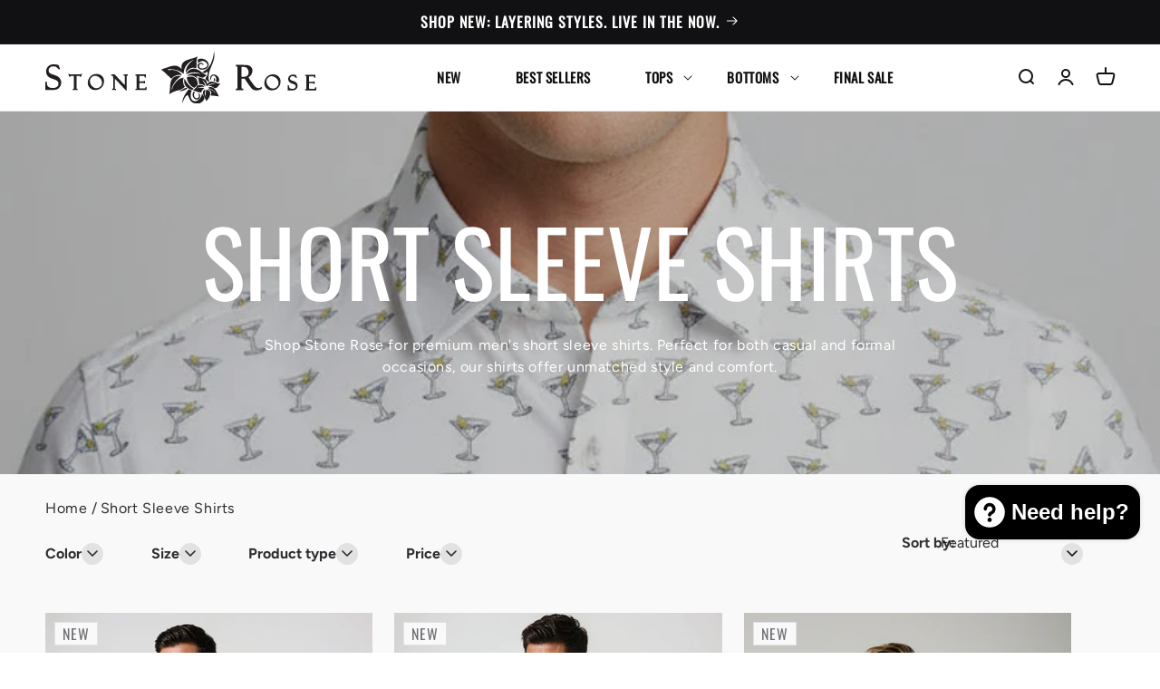

--- FILE ---
content_type: text/html; charset=utf-8
request_url: https://stonerose.com/collections/short-sleeve-shirts
body_size: 49442
content:















<!doctype html>
<html class="js" lang="en">
  <head>
    <script>
document.addEventListener("DOMContentLoaded", function () {
  var announcementBar = document.querySelector(".utility-bar");
  var targetOffset = announcementBar ? announcementBar.offsetTop : 0;

  function toggleBodyClass() {
    var scrollPosition = window.scrollY || document.documentElement.scrollTop;
    if (scrollPosition > targetOffset) {
      document.body.classList.add("scrolled");
    } else {
      document.body.classList.remove("scrolled");
    }
  }

  toggleBodyClass();

  window.addEventListener("scroll", function () {
    toggleBodyClass();
  });
});

</script>
    <meta charset="utf-8">
    <meta http-equiv="X-UA-Compatible" content="IE=edge">
    <meta name="viewport" content="width=device-width,initial-scale=1">
    <meta name="theme-color" content="">
    <link rel="canonical" href="https://stonerose.com/collections/short-sleeve-shirts"><link rel="icon" type="image/png" href="//stonerose.com/cdn/shop/files/logo_full_flower_6b658d4b-92e8-47f1-8214-a9dbe380768e.png?crop=center&height=32&v=1729159501&width=32"><link rel="preconnect" href="https://fonts.shopifycdn.com" crossorigin><title>
      Designer Men&#39;s Short Sleeve Shirts | Casual &amp; Formal | Stone Rose
</title>

    
      <meta name="description" content="Shop Stone Rose for premium men&#39;s short sleeve shirts. Perfect for both casual and formal occasions, our shirts offer unmatched style and comfort.">
    

    

<meta property="og:site_name" content="Stone Rose">
<meta property="og:url" content="https://stonerose.com/collections/short-sleeve-shirts">
<meta property="og:title" content="Designer Men&#39;s Short Sleeve Shirts | Casual &amp; Formal | Stone Rose">
<meta property="og:type" content="website">
<meta property="og:description" content="Shop Stone Rose for premium men&#39;s short sleeve shirts. Perfect for both casual and formal occasions, our shirts offer unmatched style and comfort."><meta property="og:image" content="http://stonerose.com/cdn/shop/collections/dc0c9cf081360e4efd7eb657d2779451.jpg?v=1767291940">
  <meta property="og:image:secure_url" content="https://stonerose.com/cdn/shop/collections/dc0c9cf081360e4efd7eb657d2779451.jpg?v=1767291940">
  <meta property="og:image:width" content="832">
  <meta property="og:image:height" content="1248"><meta name="twitter:site" content="@https://x.com/followstonerose"><meta name="twitter:card" content="summary_large_image">
<meta name="twitter:title" content="Designer Men&#39;s Short Sleeve Shirts | Casual &amp; Formal | Stone Rose">
<meta name="twitter:description" content="Shop Stone Rose for premium men&#39;s short sleeve shirts. Perfect for both casual and formal occasions, our shirts offer unmatched style and comfort.">

    
      <link rel="stylesheet" href="https://cdn.jsdelivr.net/npm/swiper@11/swiper-bundle.min.css" />
      <script src="https://cdn.jsdelivr.net/npm/swiper@11/swiper-bundle.min.js"></script>
    
    

    <script src="//stonerose.com/cdn/shop/t/74/assets/constants.js?v=132983761750457495441743109557" defer="defer"></script>
    <script src="//stonerose.com/cdn/shop/t/74/assets/pubsub.js?v=62018018568598906421743109558" defer="defer"></script>
    <script src="//stonerose.com/cdn/shop/t/74/assets/global.js?v=152862011079830610291763872906" defer="defer"></script>
    <script src="//stonerose.com/cdn/shop/t/74/assets/details-disclosure.js?v=148293710677877448421743109555" defer="defer"></script>
    <script src="//stonerose.com/cdn/shop/t/74/assets/details-modal.js?v=162028482004733400661743109556" defer="defer"></script>
    <script src="//stonerose.com/cdn/shop/t/74/assets/search-form.js?v=88070640753317098901743109558" defer="defer"></script>
    <script src="//stonerose.com/cdn/shop/t/74/assets/main.out.js?v=106678456918062798411743109556" defer="defer"></script>
    
  <script>window.performance && window.performance.mark && window.performance.mark('shopify.content_for_header.start');</script><meta name="google-site-verification" content="9_ZZHxvCsCkzYndV5Xdhh_QloJC0NVrkFKG1-9rNwa0">
<meta name="google-site-verification" content="jeAYVVbzsrpgM9Q23T5uHe4PB1nDGQZnc5elN84phxY">
<meta name="google-site-verification" content="WeVI07xo4WGYzYP8dhVH-2yHsW_BZp_0KQ0OnAV4beM">
<meta name="google-site-verification" content="QUMkDZPweDH6fT1eKqCFgca-MiwQGQuO6DwvB1hRtXA">
<meta name="google-site-verification" content="ZfwKRl3esa2k43L8EWCDgcIJKt6mqC-uGTs4aqdo6iU">
<meta name="facebook-domain-verification" content="qq39zf7uq1wesnc2zd895u2hf95r82">
<meta name="facebook-domain-verification" content="qq39zf7uq1wesnc2zd895u2hf95r82">
<meta id="shopify-digital-wallet" name="shopify-digital-wallet" content="/8954394/digital_wallets/dialog">
<meta name="shopify-checkout-api-token" content="7365dda4668532559ba8b5069f43e4ce">
<meta id="in-context-paypal-metadata" data-shop-id="8954394" data-venmo-supported="false" data-environment="production" data-locale="en_US" data-paypal-v4="true" data-currency="USD">
<link rel="alternate" type="application/atom+xml" title="Feed" href="/collections/short-sleeve-shirts.atom" />
<link rel="next" href="/collections/short-sleeve-shirts?page=2">
<link rel="alternate" type="application/json+oembed" href="https://stonerose.com/collections/short-sleeve-shirts.oembed">
<script async="async" src="/checkouts/internal/preloads.js?locale=en-US"></script>
<link rel="preconnect" href="https://shop.app" crossorigin="anonymous">
<script async="async" src="https://shop.app/checkouts/internal/preloads.js?locale=en-US&shop_id=8954394" crossorigin="anonymous"></script>
<script id="apple-pay-shop-capabilities" type="application/json">{"shopId":8954394,"countryCode":"US","currencyCode":"USD","merchantCapabilities":["supports3DS"],"merchantId":"gid:\/\/shopify\/Shop\/8954394","merchantName":"Stone Rose","requiredBillingContactFields":["postalAddress","email","phone"],"requiredShippingContactFields":["postalAddress","email","phone"],"shippingType":"shipping","supportedNetworks":["visa","masterCard","amex","discover","elo","jcb"],"total":{"type":"pending","label":"Stone Rose","amount":"1.00"},"shopifyPaymentsEnabled":true,"supportsSubscriptions":true}</script>
<script id="shopify-features" type="application/json">{"accessToken":"7365dda4668532559ba8b5069f43e4ce","betas":["rich-media-storefront-analytics"],"domain":"stonerose.com","predictiveSearch":true,"shopId":8954394,"locale":"en"}</script>
<script>var Shopify = Shopify || {};
Shopify.shop = "stone-rose.myshopify.com";
Shopify.locale = "en";
Shopify.currency = {"active":"USD","rate":"1.0"};
Shopify.country = "US";
Shopify.theme = {"name":"shopify-stone-rose\/dev-26-feb","id":177185030435,"schema_name":"Dawn","schema_version":"15.2.0","theme_store_id":null,"role":"main"};
Shopify.theme.handle = "null";
Shopify.theme.style = {"id":null,"handle":null};
Shopify.cdnHost = "stonerose.com/cdn";
Shopify.routes = Shopify.routes || {};
Shopify.routes.root = "/";</script>
<script type="module">!function(o){(o.Shopify=o.Shopify||{}).modules=!0}(window);</script>
<script>!function(o){function n(){var o=[];function n(){o.push(Array.prototype.slice.apply(arguments))}return n.q=o,n}var t=o.Shopify=o.Shopify||{};t.loadFeatures=n(),t.autoloadFeatures=n()}(window);</script>
<script>
  window.ShopifyPay = window.ShopifyPay || {};
  window.ShopifyPay.apiHost = "shop.app\/pay";
  window.ShopifyPay.redirectState = null;
</script>
<script id="shop-js-analytics" type="application/json">{"pageType":"collection"}</script>
<script defer="defer" async type="module" src="//stonerose.com/cdn/shopifycloud/shop-js/modules/v2/client.init-shop-cart-sync_BdyHc3Nr.en.esm.js"></script>
<script defer="defer" async type="module" src="//stonerose.com/cdn/shopifycloud/shop-js/modules/v2/chunk.common_Daul8nwZ.esm.js"></script>
<script type="module">
  await import("//stonerose.com/cdn/shopifycloud/shop-js/modules/v2/client.init-shop-cart-sync_BdyHc3Nr.en.esm.js");
await import("//stonerose.com/cdn/shopifycloud/shop-js/modules/v2/chunk.common_Daul8nwZ.esm.js");

  window.Shopify.SignInWithShop?.initShopCartSync?.({"fedCMEnabled":true,"windoidEnabled":true});

</script>
<script>
  window.Shopify = window.Shopify || {};
  if (!window.Shopify.featureAssets) window.Shopify.featureAssets = {};
  window.Shopify.featureAssets['shop-js'] = {"shop-cart-sync":["modules/v2/client.shop-cart-sync_QYOiDySF.en.esm.js","modules/v2/chunk.common_Daul8nwZ.esm.js"],"init-fed-cm":["modules/v2/client.init-fed-cm_DchLp9rc.en.esm.js","modules/v2/chunk.common_Daul8nwZ.esm.js"],"shop-button":["modules/v2/client.shop-button_OV7bAJc5.en.esm.js","modules/v2/chunk.common_Daul8nwZ.esm.js"],"init-windoid":["modules/v2/client.init-windoid_DwxFKQ8e.en.esm.js","modules/v2/chunk.common_Daul8nwZ.esm.js"],"shop-cash-offers":["modules/v2/client.shop-cash-offers_DWtL6Bq3.en.esm.js","modules/v2/chunk.common_Daul8nwZ.esm.js","modules/v2/chunk.modal_CQq8HTM6.esm.js"],"shop-toast-manager":["modules/v2/client.shop-toast-manager_CX9r1SjA.en.esm.js","modules/v2/chunk.common_Daul8nwZ.esm.js"],"init-shop-email-lookup-coordinator":["modules/v2/client.init-shop-email-lookup-coordinator_UhKnw74l.en.esm.js","modules/v2/chunk.common_Daul8nwZ.esm.js"],"pay-button":["modules/v2/client.pay-button_DzxNnLDY.en.esm.js","modules/v2/chunk.common_Daul8nwZ.esm.js"],"avatar":["modules/v2/client.avatar_BTnouDA3.en.esm.js"],"init-shop-cart-sync":["modules/v2/client.init-shop-cart-sync_BdyHc3Nr.en.esm.js","modules/v2/chunk.common_Daul8nwZ.esm.js"],"shop-login-button":["modules/v2/client.shop-login-button_D8B466_1.en.esm.js","modules/v2/chunk.common_Daul8nwZ.esm.js","modules/v2/chunk.modal_CQq8HTM6.esm.js"],"init-customer-accounts-sign-up":["modules/v2/client.init-customer-accounts-sign-up_C8fpPm4i.en.esm.js","modules/v2/client.shop-login-button_D8B466_1.en.esm.js","modules/v2/chunk.common_Daul8nwZ.esm.js","modules/v2/chunk.modal_CQq8HTM6.esm.js"],"init-shop-for-new-customer-accounts":["modules/v2/client.init-shop-for-new-customer-accounts_CVTO0Ztu.en.esm.js","modules/v2/client.shop-login-button_D8B466_1.en.esm.js","modules/v2/chunk.common_Daul8nwZ.esm.js","modules/v2/chunk.modal_CQq8HTM6.esm.js"],"init-customer-accounts":["modules/v2/client.init-customer-accounts_dRgKMfrE.en.esm.js","modules/v2/client.shop-login-button_D8B466_1.en.esm.js","modules/v2/chunk.common_Daul8nwZ.esm.js","modules/v2/chunk.modal_CQq8HTM6.esm.js"],"shop-follow-button":["modules/v2/client.shop-follow-button_CkZpjEct.en.esm.js","modules/v2/chunk.common_Daul8nwZ.esm.js","modules/v2/chunk.modal_CQq8HTM6.esm.js"],"lead-capture":["modules/v2/client.lead-capture_BntHBhfp.en.esm.js","modules/v2/chunk.common_Daul8nwZ.esm.js","modules/v2/chunk.modal_CQq8HTM6.esm.js"],"checkout-modal":["modules/v2/client.checkout-modal_CfxcYbTm.en.esm.js","modules/v2/chunk.common_Daul8nwZ.esm.js","modules/v2/chunk.modal_CQq8HTM6.esm.js"],"shop-login":["modules/v2/client.shop-login_Da4GZ2H6.en.esm.js","modules/v2/chunk.common_Daul8nwZ.esm.js","modules/v2/chunk.modal_CQq8HTM6.esm.js"],"payment-terms":["modules/v2/client.payment-terms_MV4M3zvL.en.esm.js","modules/v2/chunk.common_Daul8nwZ.esm.js","modules/v2/chunk.modal_CQq8HTM6.esm.js"]};
</script>
<script>(function() {
  var isLoaded = false;
  function asyncLoad() {
    if (isLoaded) return;
    isLoaded = true;
    var urls = ["\/\/cdn.ywxi.net\/js\/partner-shopify.js?shop=stone-rose.myshopify.com","https:\/\/app.kiwisizing.com\/web\/js\/dist\/kiwiSizing\/plugin\/SizingPlugin.prod.js?v=330\u0026shop=stone-rose.myshopify.com","https:\/\/aura-apps.com\/shoppable\/engine\/js\/addons\/shoppable_gallery\/shoppable_gallery.js?shop=stone-rose.myshopify.com","\/\/cdn.trustedsite.com\/js\/partner-shopify.js?shop=stone-rose.myshopify.com","\/\/d6rvcv7ax04ep.cloudfront.net\/a22c68746af51c1909a9a73ec45f69d5.js?shop=stone-rose.myshopify.com","https:\/\/cloudsearch-1f874.kxcdn.com\/shopify.js?srp=\/a\/search\u0026filtersEnabled=1\u0026markets=1\u0026shop=stone-rose.myshopify.com","\/\/cdn.shopify.com\/proxy\/a5141dddba1890fc4f05edec5889bf6dfc90219a420b12e2e043cc83e6d67c0e\/api.kimonix.com\/kimonix_analytics.js?shop=stone-rose.myshopify.com\u0026sp-cache-control=cHVibGljLCBtYXgtYWdlPTkwMA","\/\/cdn.shopify.com\/proxy\/27ad5a4ea935fe48a875c9e84738ef0b5a556d8f5f2312953f0ba5d9eaed1f21\/api.kimonix.com\/kimonix_void_script.js?shop=stone-rose.myshopify.com\u0026sp-cache-control=cHVibGljLCBtYXgtYWdlPTkwMA","https:\/\/str.rise-ai.com\/?shop=stone-rose.myshopify.com","https:\/\/strn.rise-ai.com\/?shop=stone-rose.myshopify.com","https:\/\/cdn.hextom.com\/js\/quickannouncementbar.js?shop=stone-rose.myshopify.com","https:\/\/cdn.nfcube.com\/instafeed-d69fdbb0026ed994762c846aeaa0b339.js?shop=stone-rose.myshopify.com","https:\/\/cdn.attn.tv\/stonerose\/dtag.js?shop=stone-rose.myshopify.com","\/\/cool-image-magnifier.product-image-zoom.com\/js\/core\/main.min.js?timestamp=1758209760\u0026shop=stone-rose.myshopify.com"];
    for (var i = 0; i < urls.length; i++) {
      var s = document.createElement('script');
      s.type = 'text/javascript';
      s.async = true;
      s.src = urls[i];
      var x = document.getElementsByTagName('script')[0];
      x.parentNode.insertBefore(s, x);
    }
  };
  if(window.attachEvent) {
    window.attachEvent('onload', asyncLoad);
  } else {
    window.addEventListener('load', asyncLoad, false);
  }
})();</script>
<script id="__st">var __st={"a":8954394,"offset":-18000,"reqid":"29cb5f59-870a-42ab-bb71-0212b7e8671b-1768982633","pageurl":"stonerose.com\/collections\/short-sleeve-shirts","u":"9e7399ce839c","p":"collection","rtyp":"collection","rid":418376590};</script>
<script>window.ShopifyPaypalV4VisibilityTracking = true;</script>
<script id="captcha-bootstrap">!function(){'use strict';const t='contact',e='account',n='new_comment',o=[[t,t],['blogs',n],['comments',n],[t,'customer']],c=[[e,'customer_login'],[e,'guest_login'],[e,'recover_customer_password'],[e,'create_customer']],r=t=>t.map((([t,e])=>`form[action*='/${t}']:not([data-nocaptcha='true']) input[name='form_type'][value='${e}']`)).join(','),a=t=>()=>t?[...document.querySelectorAll(t)].map((t=>t.form)):[];function s(){const t=[...o],e=r(t);return a(e)}const i='password',u='form_key',d=['recaptcha-v3-token','g-recaptcha-response','h-captcha-response',i],f=()=>{try{return window.sessionStorage}catch{return}},m='__shopify_v',_=t=>t.elements[u];function p(t,e,n=!1){try{const o=window.sessionStorage,c=JSON.parse(o.getItem(e)),{data:r}=function(t){const{data:e,action:n}=t;return t[m]||n?{data:e,action:n}:{data:t,action:n}}(c);for(const[e,n]of Object.entries(r))t.elements[e]&&(t.elements[e].value=n);n&&o.removeItem(e)}catch(o){console.error('form repopulation failed',{error:o})}}const l='form_type',E='cptcha';function T(t){t.dataset[E]=!0}const w=window,h=w.document,L='Shopify',v='ce_forms',y='captcha';let A=!1;((t,e)=>{const n=(g='f06e6c50-85a8-45c8-87d0-21a2b65856fe',I='https://cdn.shopify.com/shopifycloud/storefront-forms-hcaptcha/ce_storefront_forms_captcha_hcaptcha.v1.5.2.iife.js',D={infoText:'Protected by hCaptcha',privacyText:'Privacy',termsText:'Terms'},(t,e,n)=>{const o=w[L][v],c=o.bindForm;if(c)return c(t,g,e,D).then(n);var r;o.q.push([[t,g,e,D],n]),r=I,A||(h.body.append(Object.assign(h.createElement('script'),{id:'captcha-provider',async:!0,src:r})),A=!0)});var g,I,D;w[L]=w[L]||{},w[L][v]=w[L][v]||{},w[L][v].q=[],w[L][y]=w[L][y]||{},w[L][y].protect=function(t,e){n(t,void 0,e),T(t)},Object.freeze(w[L][y]),function(t,e,n,w,h,L){const[v,y,A,g]=function(t,e,n){const i=e?o:[],u=t?c:[],d=[...i,...u],f=r(d),m=r(i),_=r(d.filter((([t,e])=>n.includes(e))));return[a(f),a(m),a(_),s()]}(w,h,L),I=t=>{const e=t.target;return e instanceof HTMLFormElement?e:e&&e.form},D=t=>v().includes(t);t.addEventListener('submit',(t=>{const e=I(t);if(!e)return;const n=D(e)&&!e.dataset.hcaptchaBound&&!e.dataset.recaptchaBound,o=_(e),c=g().includes(e)&&(!o||!o.value);(n||c)&&t.preventDefault(),c&&!n&&(function(t){try{if(!f())return;!function(t){const e=f();if(!e)return;const n=_(t);if(!n)return;const o=n.value;o&&e.removeItem(o)}(t);const e=Array.from(Array(32),(()=>Math.random().toString(36)[2])).join('');!function(t,e){_(t)||t.append(Object.assign(document.createElement('input'),{type:'hidden',name:u})),t.elements[u].value=e}(t,e),function(t,e){const n=f();if(!n)return;const o=[...t.querySelectorAll(`input[type='${i}']`)].map((({name:t})=>t)),c=[...d,...o],r={};for(const[a,s]of new FormData(t).entries())c.includes(a)||(r[a]=s);n.setItem(e,JSON.stringify({[m]:1,action:t.action,data:r}))}(t,e)}catch(e){console.error('failed to persist form',e)}}(e),e.submit())}));const S=(t,e)=>{t&&!t.dataset[E]&&(n(t,e.some((e=>e===t))),T(t))};for(const o of['focusin','change'])t.addEventListener(o,(t=>{const e=I(t);D(e)&&S(e,y())}));const B=e.get('form_key'),M=e.get(l),P=B&&M;t.addEventListener('DOMContentLoaded',(()=>{const t=y();if(P)for(const e of t)e.elements[l].value===M&&p(e,B);[...new Set([...A(),...v().filter((t=>'true'===t.dataset.shopifyCaptcha))])].forEach((e=>S(e,t)))}))}(h,new URLSearchParams(w.location.search),n,t,e,['guest_login'])})(!0,!0)}();</script>
<script integrity="sha256-4kQ18oKyAcykRKYeNunJcIwy7WH5gtpwJnB7kiuLZ1E=" data-source-attribution="shopify.loadfeatures" defer="defer" src="//stonerose.com/cdn/shopifycloud/storefront/assets/storefront/load_feature-a0a9edcb.js" crossorigin="anonymous"></script>
<script crossorigin="anonymous" defer="defer" src="//stonerose.com/cdn/shopifycloud/storefront/assets/shopify_pay/storefront-65b4c6d7.js?v=20250812"></script>
<script data-source-attribution="shopify.dynamic_checkout.dynamic.init">var Shopify=Shopify||{};Shopify.PaymentButton=Shopify.PaymentButton||{isStorefrontPortableWallets:!0,init:function(){window.Shopify.PaymentButton.init=function(){};var t=document.createElement("script");t.src="https://stonerose.com/cdn/shopifycloud/portable-wallets/latest/portable-wallets.en.js",t.type="module",document.head.appendChild(t)}};
</script>
<script data-source-attribution="shopify.dynamic_checkout.buyer_consent">
  function portableWalletsHideBuyerConsent(e){var t=document.getElementById("shopify-buyer-consent"),n=document.getElementById("shopify-subscription-policy-button");t&&n&&(t.classList.add("hidden"),t.setAttribute("aria-hidden","true"),n.removeEventListener("click",e))}function portableWalletsShowBuyerConsent(e){var t=document.getElementById("shopify-buyer-consent"),n=document.getElementById("shopify-subscription-policy-button");t&&n&&(t.classList.remove("hidden"),t.removeAttribute("aria-hidden"),n.addEventListener("click",e))}window.Shopify?.PaymentButton&&(window.Shopify.PaymentButton.hideBuyerConsent=portableWalletsHideBuyerConsent,window.Shopify.PaymentButton.showBuyerConsent=portableWalletsShowBuyerConsent);
</script>
<script data-source-attribution="shopify.dynamic_checkout.cart.bootstrap">document.addEventListener("DOMContentLoaded",(function(){function t(){return document.querySelector("shopify-accelerated-checkout-cart, shopify-accelerated-checkout")}if(t())Shopify.PaymentButton.init();else{new MutationObserver((function(e,n){t()&&(Shopify.PaymentButton.init(),n.disconnect())})).observe(document.body,{childList:!0,subtree:!0})}}));
</script>
<link id="shopify-accelerated-checkout-styles" rel="stylesheet" media="screen" href="https://stonerose.com/cdn/shopifycloud/portable-wallets/latest/accelerated-checkout-backwards-compat.css" crossorigin="anonymous">
<style id="shopify-accelerated-checkout-cart">
        #shopify-buyer-consent {
  margin-top: 1em;
  display: inline-block;
  width: 100%;
}

#shopify-buyer-consent.hidden {
  display: none;
}

#shopify-subscription-policy-button {
  background: none;
  border: none;
  padding: 0;
  text-decoration: underline;
  font-size: inherit;
  cursor: pointer;
}

#shopify-subscription-policy-button::before {
  box-shadow: none;
}

      </style>
<script id="sections-script" data-sections="sr-header" defer="defer" src="//stonerose.com/cdn/shop/t/74/compiled_assets/scripts.js?v=2160159"></script>
<script>window.performance && window.performance.mark && window.performance.mark('shopify.content_for_header.end');</script>
  <!-- "snippets/shogun-products.liquid" was not rendered, the associated app was uninstalled -->

    
  


    <style data-shopify>
      @font-face {
  font-family: Figtree;
  font-weight: 400;
  font-style: normal;
  font-display: swap;
  src: url("//stonerose.com/cdn/fonts/figtree/figtree_n4.3c0838aba1701047e60be6a99a1b0a40ce9b8419.woff2") format("woff2"),
       url("//stonerose.com/cdn/fonts/figtree/figtree_n4.c0575d1db21fc3821f17fd6617d3dee552312137.woff") format("woff");
}

      @font-face {
  font-family: Figtree;
  font-weight: 700;
  font-style: normal;
  font-display: swap;
  src: url("//stonerose.com/cdn/fonts/figtree/figtree_n7.2fd9bfe01586148e644724096c9d75e8c7a90e55.woff2") format("woff2"),
       url("//stonerose.com/cdn/fonts/figtree/figtree_n7.ea05de92d862f9594794ab281c4c3a67501ef5fc.woff") format("woff");
}

      @font-face {
  font-family: Figtree;
  font-weight: 400;
  font-style: italic;
  font-display: swap;
  src: url("//stonerose.com/cdn/fonts/figtree/figtree_i4.89f7a4275c064845c304a4cf8a4a586060656db2.woff2") format("woff2"),
       url("//stonerose.com/cdn/fonts/figtree/figtree_i4.6f955aaaafc55a22ffc1f32ecf3756859a5ad3e2.woff") format("woff");
}

      @font-face {
  font-family: Figtree;
  font-weight: 700;
  font-style: italic;
  font-display: swap;
  src: url("//stonerose.com/cdn/fonts/figtree/figtree_i7.06add7096a6f2ab742e09ec7e498115904eda1fe.woff2") format("woff2"),
       url("//stonerose.com/cdn/fonts/figtree/figtree_i7.ee584b5fcaccdbb5518c0228158941f8df81b101.woff") format("woff");
}

      @font-face {
  font-family: Oswald;
  font-weight: 400;
  font-style: normal;
  font-display: swap;
  src: url("//stonerose.com/cdn/fonts/oswald/oswald_n4.7760ed7a63e536050f64bb0607ff70ce07a480bd.woff2") format("woff2"),
       url("//stonerose.com/cdn/fonts/oswald/oswald_n4.ae5e497f60fc686568afe76e9ff1872693c533e9.woff") format("woff");
}


      
        :root,
        .color-scheme-1 {
          --color-background: 255,255,255;
        
          --gradient-background: #ffffff;
        

        

        --color-foreground: 17,17,19;
        --color-background-contrast: 191,191,191;
        --color-shadow: 0,0,0;
        --color-button: 32,42,68;
        --color-button-text: 255,255,255;
        --color-secondary-button: 255,255,255;
        --color-secondary-button-text: 0,0,0;
        --color-link: 0,0,0;
        --color-badge-foreground: 17,17,19;
        --color-badge-background: 255,255,255;
        --color-badge-border: 17,17,19;
        --payment-terms-background-color: rgb(255 255 255);
      }
      
        
        .color-scheme-2 {
          --color-background: 243,243,243;
        
          --gradient-background: #f3f3f3;
        

        

        --color-foreground: 18,18,18;
        --color-background-contrast: 179,179,179;
        --color-shadow: 18,18,18;
        --color-button: 18,18,18;
        --color-button-text: 243,243,243;
        --color-secondary-button: 243,243,243;
        --color-secondary-button-text: 18,18,18;
        --color-link: 18,18,18;
        --color-badge-foreground: 18,18,18;
        --color-badge-background: 243,243,243;
        --color-badge-border: 18,18,18;
        --payment-terms-background-color: rgb(243 243 243);
      }
      
        
        .color-scheme-3 {
          --color-background: 45,45,49;
        
          --gradient-background: #2d2d31;
        

        

        --color-foreground: 255,255,255;
        --color-background-contrast: 57,57,62;
        --color-shadow: 18,18,18;
        --color-button: 255,255,255;
        --color-button-text: 0,0,0;
        --color-secondary-button: 45,45,49;
        --color-secondary-button-text: 255,255,255;
        --color-link: 255,255,255;
        --color-badge-foreground: 255,255,255;
        --color-badge-background: 45,45,49;
        --color-badge-border: 255,255,255;
        --payment-terms-background-color: rgb(45 45 49);
      }
      
        
        .color-scheme-4 {
          --color-background: 17,17,19;
        
          --gradient-background: #111113;
        

        

        --color-foreground: 255,255,255;
        --color-background-contrast: 139,139,152;
        --color-shadow: 18,18,18;
        --color-button: 255,255,255;
        --color-button-text: 18,18,18;
        --color-secondary-button: 17,17,19;
        --color-secondary-button-text: 255,255,255;
        --color-link: 255,255,255;
        --color-badge-foreground: 255,255,255;
        --color-badge-background: 17,17,19;
        --color-badge-border: 255,255,255;
        --payment-terms-background-color: rgb(17 17 19);
      }
      
        
        .color-scheme-5 {
          --color-background: 77,77,83;
        
          --gradient-background: #4d4d53;
        

        

        --color-foreground: 255,255,255;
        --color-background-contrast: 16,16,17;
        --color-shadow: 77,77,83;
        --color-button: 255,255,255;
        --color-button-text: 77,77,83;
        --color-secondary-button: 77,77,83;
        --color-secondary-button-text: 255,255,255;
        --color-link: 255,255,255;
        --color-badge-foreground: 255,255,255;
        --color-badge-background: 77,77,83;
        --color-badge-border: 255,255,255;
        --payment-terms-background-color: rgb(77 77 83);
      }
      
        
        .color-scheme-16b52345-b665-43b5-9282-8cbfe7e8a2c4 {
          --color-background: 32,42,68;
        
          --gradient-background: #202a44;
        

        

        --color-foreground: 255,255,255;
        --color-background-contrast: 40,53,85;
        --color-shadow: 32,42,68;
        --color-button: 32,42,68;
        --color-button-text: 255,255,255;
        --color-secondary-button: 32,42,68;
        --color-secondary-button-text: 32,42,68;
        --color-link: 32,42,68;
        --color-badge-foreground: 255,255,255;
        --color-badge-background: 32,42,68;
        --color-badge-border: 255,255,255;
        --payment-terms-background-color: rgb(32 42 68);
      }
      
        
        .color-scheme-a27da1e5-da20-421a-a224-51e7cc7baf22 {
          --color-background: 242,242,242;
        
          --gradient-background: #f2f2f2;
        

        

        --color-foreground: 17,17,19;
        --color-background-contrast: 178,178,178;
        --color-shadow: 0,0,0;
        --color-button: 32,42,68;
        --color-button-text: 255,255,255;
        --color-secondary-button: 242,242,242;
        --color-secondary-button-text: 0,0,0;
        --color-link: 0,0,0;
        --color-badge-foreground: 17,17,19;
        --color-badge-background: 242,242,242;
        --color-badge-border: 17,17,19;
        --payment-terms-background-color: rgb(242 242 242);
      }
      
        
        .color-scheme-663c8f6d-f335-4f91-a269-bbffe4e5454f {
          --color-background: 255,255,255;
        
          --gradient-background: #ffffff;
        

        

        --color-foreground: 32,42,68;
        --color-background-contrast: 191,191,191;
        --color-shadow: 0,0,0;
        --color-button: 32,42,68;
        --color-button-text: 255,255,255;
        --color-secondary-button: 255,255,255;
        --color-secondary-button-text: 0,0,0;
        --color-link: 0,0,0;
        --color-badge-foreground: 32,42,68;
        --color-badge-background: 255,255,255;
        --color-badge-border: 32,42,68;
        --payment-terms-background-color: rgb(255 255 255);
      }
      
        
        .color-scheme-13e0e207-fedd-49b4-8430-8a45a6b59a81 {
          --color-background: 249,249,249;
        
          --gradient-background: #f9f9f9;
        

        

        --color-foreground: 111,111,117;
        --color-background-contrast: 185,185,185;
        --color-shadow: 0,0,0;
        --color-button: 32,42,68;
        --color-button-text: 255,255,255;
        --color-secondary-button: 249,249,249;
        --color-secondary-button-text: 0,0,0;
        --color-link: 0,0,0;
        --color-badge-foreground: 111,111,117;
        --color-badge-background: 249,249,249;
        --color-badge-border: 111,111,117;
        --payment-terms-background-color: rgb(249 249 249);
      }
      
        
        .color-scheme-8fb54ded-7a34-428a-860e-fe8b5a5da566 {
          --color-background: 249,249,249;
        
          --gradient-background: #f9f9f9;
        

        

        --color-foreground: 17,17,19;
        --color-background-contrast: 185,185,185;
        --color-shadow: 0,0,0;
        --color-button: 32,42,68;
        --color-button-text: 255,255,255;
        --color-secondary-button: 249,249,249;
        --color-secondary-button-text: 0,0,0;
        --color-link: 0,0,0;
        --color-badge-foreground: 17,17,19;
        --color-badge-background: 249,249,249;
        --color-badge-border: 17,17,19;
        --payment-terms-background-color: rgb(249 249 249);
      }
      
        
        .color-scheme-6c9c39f7-f423-4627-8559-9982bae622fb {
          --color-background: 249,249,249;
        
          --gradient-background: #f9f9f9;
        

        

        --color-foreground: 45,45,49;
        --color-background-contrast: 185,185,185;
        --color-shadow: 0,0,0;
        --color-button: 32,42,68;
        --color-button-text: 255,255,255;
        --color-secondary-button: 249,249,249;
        --color-secondary-button-text: 0,0,0;
        --color-link: 0,0,0;
        --color-badge-foreground: 45,45,49;
        --color-badge-background: 249,249,249;
        --color-badge-border: 45,45,49;
        --payment-terms-background-color: rgb(249 249 249);
      }
      
        
        .color-scheme-57f3479a-0e01-46f1-9020-8da055cd0ecc {
          --color-background: 226,226,227;
        
          --gradient-background: #e2e2e3;
        

        

        --color-foreground: 255,255,255;
        --color-background-contrast: 161,161,164;
        --color-shadow: 0,0,0;
        --color-button: 32,42,68;
        --color-button-text: 255,255,255;
        --color-secondary-button: 226,226,227;
        --color-secondary-button-text: 0,0,0;
        --color-link: 0,0,0;
        --color-badge-foreground: 255,255,255;
        --color-badge-background: 226,226,227;
        --color-badge-border: 255,255,255;
        --payment-terms-background-color: rgb(226 226 227);
      }
      
        
        .color-scheme-68bb91aa-1c8d-42f9-8fe9-9e25ad25d8c7 {
          --color-background: 255,255,255;
        
          --gradient-background: #ffffff;
        

        

        --color-foreground: 17,17,19;
        --color-background-contrast: 191,191,191;
        --color-shadow: 0,0,0;
        --color-button: 32,42,68;
        --color-button-text: 255,255,255;
        --color-secondary-button: 255,255,255;
        --color-secondary-button-text: 0,0,0;
        --color-link: 0,0,0;
        --color-badge-foreground: 17,17,19;
        --color-badge-background: 255,255,255;
        --color-badge-border: 17,17,19;
        --payment-terms-background-color: rgb(255 255 255);
      }
      
        
        .color-scheme-d8f0a24f-23ae-41e1-8fff-f493f6fabce9 {
          --color-background: 255,255,255;
        
          --gradient-background: #ffffff;
        

        

        --color-foreground: 17,17,19;
        --color-background-contrast: 191,191,191;
        --color-shadow: 0,0,0;
        --color-button: 32,42,68;
        --color-button-text: 255,255,255;
        --color-secondary-button: 255,255,255;
        --color-secondary-button-text: 0,0,0;
        --color-link: 0,0,0;
        --color-badge-foreground: 17,17,19;
        --color-badge-background: 255,255,255;
        --color-badge-border: 17,17,19;
        --payment-terms-background-color: rgb(255 255 255);
      }
      

      body, .color-scheme-1, .color-scheme-2, .color-scheme-3, .color-scheme-4, .color-scheme-5, .color-scheme-16b52345-b665-43b5-9282-8cbfe7e8a2c4, .color-scheme-a27da1e5-da20-421a-a224-51e7cc7baf22, .color-scheme-663c8f6d-f335-4f91-a269-bbffe4e5454f, .color-scheme-13e0e207-fedd-49b4-8430-8a45a6b59a81, .color-scheme-8fb54ded-7a34-428a-860e-fe8b5a5da566, .color-scheme-6c9c39f7-f423-4627-8559-9982bae622fb, .color-scheme-57f3479a-0e01-46f1-9020-8da055cd0ecc, .color-scheme-68bb91aa-1c8d-42f9-8fe9-9e25ad25d8c7, .color-scheme-d8f0a24f-23ae-41e1-8fff-f493f6fabce9 {
        color: rgba(var(--color-foreground), 1);
        background-color: rgb(var(--color-background));
      }

      :root {
        --font-body-family: Figtree, sans-serif;
        --font-body-style: normal;
        --font-body-weight: 400;
        --font-body-weight-bold: 700;

        --font-heading-family: Oswald, sans-serif;
        --font-heading-style: normal;
        --font-heading-weight: 400;

        --font-body-scale: 1.0;
        --font-heading-scale: 1.0;

        --media-padding: px;
        --media-border-opacity: 0.05;
        --media-border-width: 1px;
        --media-radius: 0px;
        --media-shadow-opacity: 0.0;
        --media-shadow-horizontal-offset: 0px;
        --media-shadow-vertical-offset: 4px;
        --media-shadow-blur-radius: 5px;
        --media-shadow-visible: 0;

        
        --page-width-margin: 0rem;

        --page-width: 1444px;

        --product-card-image-padding: 0.0rem;
        --product-card-corner-radius: 0.0rem;
        --product-card-text-alignment: left;
        --product-card-border-width: 0.0rem;
        --product-card-border-opacity: 0.1;
        --product-card-shadow-opacity: 0.0;
        --product-card-shadow-visible: 0;
        --product-card-shadow-horizontal-offset: 0.0rem;
        --product-card-shadow-vertical-offset: 0.4rem;
        --product-card-shadow-blur-radius: 0.5rem;

        --collection-card-image-padding: 0.0rem;
        --collection-card-corner-radius: 0.0rem;
        --collection-card-text-alignment: center;
        --collection-card-border-width: 0.0rem;
        --collection-card-border-opacity: 0.1;
        --collection-card-shadow-opacity: 0.0;
        --collection-card-shadow-visible: 0;
        --collection-card-shadow-horizontal-offset: 0.0rem;
        --collection-card-shadow-vertical-offset: 0.5rem;
        --collection-card-shadow-blur-radius: 0.0rem;

        --blog-card-image-padding: 0.0rem;
        --blog-card-corner-radius: 0.0rem;
        --blog-card-text-alignment: left;
        --blog-card-border-width: 0.0rem;
        --blog-card-border-opacity: 0.1;
        --blog-card-shadow-opacity: 0.0;
        --blog-card-shadow-visible: 0;
        --blog-card-shadow-horizontal-offset: 0.0rem;
        --blog-card-shadow-vertical-offset: 0.4rem;
        --blog-card-shadow-blur-radius: 0.5rem;

        --badge-corner-radius: 0.0rem;

        --popup-border-width: 1px;
        --popup-border-opacity: 0.1;
        --popup-corner-radius: 0px;
        --popup-shadow-opacity: 0.05;
        --popup-shadow-horizontal-offset: 0px;
        --popup-shadow-vertical-offset: 4px;
        --popup-shadow-blur-radius: 5px;

        --drawer-border-width: 1px;
        --drawer-border-opacity: 0.1;
        --drawer-shadow-opacity: 0.0;
        --drawer-shadow-horizontal-offset: 0px;
        --drawer-shadow-vertical-offset: 4px;
        --drawer-shadow-blur-radius: 5px;

        --spacing-sections-desktop: 0px;
        --spacing-sections-mobile: 0px;

        --grid-desktop-vertical-spacing: 24px;
        --grid-desktop-horizontal-spacing: 24px;
        --grid-mobile-vertical-spacing: 12px;
        --grid-mobile-horizontal-spacing: 12px;

        --text-boxes-border-opacity: 0.1;
        --text-boxes-border-width: 0px;
        --text-boxes-radius: 0px;
        --text-boxes-shadow-opacity: 0.0;
        --text-boxes-shadow-visible: 0;
        --text-boxes-shadow-horizontal-offset: 0px;
        --text-boxes-shadow-vertical-offset: 4px;
        --text-boxes-shadow-blur-radius: 5px;

        --buttons-radius: 0px;
        --buttons-radius-outset: 0px;
        --buttons-border-width: 1px;
        --buttons-border-opacity: 1.0;
        --buttons-shadow-opacity: 0.0;
        --buttons-shadow-visible: 0;
        --buttons-shadow-horizontal-offset: 0px;
        --buttons-shadow-vertical-offset: -12px;
        --buttons-shadow-blur-radius: 0px;
        --buttons-border-offset: 0px;

        --inputs-radius: 0px;
        --inputs-border-width: 1px;
        --inputs-border-opacity: 0.55;
        --inputs-shadow-opacity: 0.0;
        --inputs-shadow-horizontal-offset: 0px;
        --inputs-margin-offset: 0px;
        --inputs-shadow-vertical-offset: 4px;
        --inputs-shadow-blur-radius: 5px;
        --inputs-radius-outset: 0px;

        --variant-pills-radius: 0px;
        --variant-pills-border-width: 1px;
        --variant-pills-border-opacity: 0.55;
        --variant-pills-shadow-opacity: 0.0;
        --variant-pills-shadow-horizontal-offset: 0px;
        --variant-pills-shadow-vertical-offset: 4px;
        --variant-pills-shadow-blur-radius: 5px;
      }

      *,
      *::before,
      *::after {
        box-sizing: inherit;
      }

      html {
        box-sizing: border-box;
        font-size: calc(var(--font-body-scale) * 62.5%);
        height: 100%;
      }

      body {
        display: grid;
        grid-template-rows: auto auto 1fr auto;
        grid-template-columns: 100%;
        min-height: 100%;
        margin: 0;
        font-size: 1.5rem;
        letter-spacing: 0.06rem;
        line-height: calc(1 + 0.8 / var(--font-body-scale));
        font-family: var(--font-body-family);
        font-style: var(--font-body-style);
        font-weight: var(--font-body-weight);
      }

      @media screen and (min-width: 750px) {
        body {
          font-size: 1.6rem;
        }
      }
    </style>

    <link href="//stonerose.com/cdn/shop/t/74/assets/base.css?v=177829431508417724341743109555" rel="stylesheet" type="text/css" media="all" />
    <link rel="stylesheet" href="//stonerose.com/cdn/shop/t/74/assets/component-cart-items.css?v=126587589510319903431743109556" media="print" onload="this.media='all'"><link href="//stonerose.com/cdn/shop/t/74/assets/component-cart-drawer.css?v=22671216370217628221743109556" rel="stylesheet" type="text/css" media="all" />
      <link href="//stonerose.com/cdn/shop/t/74/assets/component-cart.css?v=129005913001068617881743109557" rel="stylesheet" type="text/css" media="all" />
      <link href="//stonerose.com/cdn/shop/t/74/assets/component-totals.css?v=76075304368599101511743109557" rel="stylesheet" type="text/css" media="all" />
      <link href="//stonerose.com/cdn/shop/t/74/assets/component-price.css?v=75554967125070670311743109556" rel="stylesheet" type="text/css" media="all" />
      <link href="//stonerose.com/cdn/shop/t/74/assets/component-discounts.css?v=183782683938136763491743109554" rel="stylesheet" type="text/css" media="all" />

      <link rel="preload" as="font" href="//stonerose.com/cdn/fonts/figtree/figtree_n4.3c0838aba1701047e60be6a99a1b0a40ce9b8419.woff2" type="font/woff2" crossorigin>
      

      <link rel="preload" as="font" href="//stonerose.com/cdn/fonts/oswald/oswald_n4.7760ed7a63e536050f64bb0607ff70ce07a480bd.woff2" type="font/woff2" crossorigin>
      
<link href="//stonerose.com/cdn/shop/t/74/assets/component-localization-form.css?v=137976785898036251671743109557" rel="stylesheet" type="text/css" media="all" />
      <script src="//stonerose.com/cdn/shop/t/74/assets/localization-form.js?v=7257960975954820251743109555" defer="defer"></script><link
        rel="stylesheet"
        href="//stonerose.com/cdn/shop/t/74/assets/component-predictive-search.css?v=7117460520165946831743109556"
        media="print"
        onload="this.media='all'"
      >
    <link href="//stonerose.com/cdn/shop/t/74/assets/global.out.css?v=140408833021271037771758639321" rel="stylesheet" type="text/css" media="all" />

    <script>
      if (Shopify.designMode) {
        document.documentElement.classList.add('shopify-design-mode');
      }
    </script>
  
  <!-- "snippets/shogun-head.liquid" was not rendered, the associated app was uninstalled -->
<!-- BEGIN app block: shopify://apps/attentive/blocks/attn-tag/8df62c72-8fe4-407e-a5b3-72132be30a0d --><script type="text/javascript" src="https://cdn.attn.tv/stonerose/dtag.js?source=app-embed" defer="defer"></script>


<!-- END app block --><!-- BEGIN app block: shopify://apps/thoughtmetric/blocks/tm/5a9f9e10-3a9f-41b1-8250-d2eab3bd19a4 --><script>
  !function(t,e,i){if(!t.thoughtmetric){t.thoughtmetricQueue=t.thoughtmetricQueue||[],t.thoughtmetric=t.thoughtmetric||function(){t.thoughtmetricQueue.push(arguments)};var u=e.createElement("script");u.async=!0,u.src="/apps/data/init.js";var h=e.getElementsByTagName("script")[0];h.parentNode.insertBefore(u,h)}}(window,document);
  thoughtmetric("init","ID-2bd2b3fe8d85b19d");  thoughtmetric("proxy","shopify"); thoughtmetric("pageview");
</script>



<!-- END app block --><!-- BEGIN app block: shopify://apps/klaviyo-email-marketing-sms/blocks/klaviyo-onsite-embed/2632fe16-c075-4321-a88b-50b567f42507 -->












  <script async src="https://static.klaviyo.com/onsite/js/NPpeg4/klaviyo.js?company_id=NPpeg4"></script>
  <script>!function(){if(!window.klaviyo){window._klOnsite=window._klOnsite||[];try{window.klaviyo=new Proxy({},{get:function(n,i){return"push"===i?function(){var n;(n=window._klOnsite).push.apply(n,arguments)}:function(){for(var n=arguments.length,o=new Array(n),w=0;w<n;w++)o[w]=arguments[w];var t="function"==typeof o[o.length-1]?o.pop():void 0,e=new Promise((function(n){window._klOnsite.push([i].concat(o,[function(i){t&&t(i),n(i)}]))}));return e}}})}catch(n){window.klaviyo=window.klaviyo||[],window.klaviyo.push=function(){var n;(n=window._klOnsite).push.apply(n,arguments)}}}}();</script>

  




  <script>
    window.klaviyoReviewsProductDesignMode = false
  </script>







<!-- END app block --><script src="https://cdn.shopify.com/extensions/e8878072-2f6b-4e89-8082-94b04320908d/inbox-1254/assets/inbox-chat-loader.js" type="text/javascript" defer="defer"></script>
<link href="https://monorail-edge.shopifysvc.com" rel="dns-prefetch">
<script>(function(){if ("sendBeacon" in navigator && "performance" in window) {try {var session_token_from_headers = performance.getEntriesByType('navigation')[0].serverTiming.find(x => x.name == '_s').description;} catch {var session_token_from_headers = undefined;}var session_cookie_matches = document.cookie.match(/_shopify_s=([^;]*)/);var session_token_from_cookie = session_cookie_matches && session_cookie_matches.length === 2 ? session_cookie_matches[1] : "";var session_token = session_token_from_headers || session_token_from_cookie || "";function handle_abandonment_event(e) {var entries = performance.getEntries().filter(function(entry) {return /monorail-edge.shopifysvc.com/.test(entry.name);});if (!window.abandonment_tracked && entries.length === 0) {window.abandonment_tracked = true;var currentMs = Date.now();var navigation_start = performance.timing.navigationStart;var payload = {shop_id: 8954394,url: window.location.href,navigation_start,duration: currentMs - navigation_start,session_token,page_type: "collection"};window.navigator.sendBeacon("https://monorail-edge.shopifysvc.com/v1/produce", JSON.stringify({schema_id: "online_store_buyer_site_abandonment/1.1",payload: payload,metadata: {event_created_at_ms: currentMs,event_sent_at_ms: currentMs}}));}}window.addEventListener('pagehide', handle_abandonment_event);}}());</script>
<script id="web-pixels-manager-setup">(function e(e,d,r,n,o){if(void 0===o&&(o={}),!Boolean(null===(a=null===(i=window.Shopify)||void 0===i?void 0:i.analytics)||void 0===a?void 0:a.replayQueue)){var i,a;window.Shopify=window.Shopify||{};var t=window.Shopify;t.analytics=t.analytics||{};var s=t.analytics;s.replayQueue=[],s.publish=function(e,d,r){return s.replayQueue.push([e,d,r]),!0};try{self.performance.mark("wpm:start")}catch(e){}var l=function(){var e={modern:/Edge?\/(1{2}[4-9]|1[2-9]\d|[2-9]\d{2}|\d{4,})\.\d+(\.\d+|)|Firefox\/(1{2}[4-9]|1[2-9]\d|[2-9]\d{2}|\d{4,})\.\d+(\.\d+|)|Chrom(ium|e)\/(9{2}|\d{3,})\.\d+(\.\d+|)|(Maci|X1{2}).+ Version\/(15\.\d+|(1[6-9]|[2-9]\d|\d{3,})\.\d+)([,.]\d+|)( \(\w+\)|)( Mobile\/\w+|) Safari\/|Chrome.+OPR\/(9{2}|\d{3,})\.\d+\.\d+|(CPU[ +]OS|iPhone[ +]OS|CPU[ +]iPhone|CPU IPhone OS|CPU iPad OS)[ +]+(15[._]\d+|(1[6-9]|[2-9]\d|\d{3,})[._]\d+)([._]\d+|)|Android:?[ /-](13[3-9]|1[4-9]\d|[2-9]\d{2}|\d{4,})(\.\d+|)(\.\d+|)|Android.+Firefox\/(13[5-9]|1[4-9]\d|[2-9]\d{2}|\d{4,})\.\d+(\.\d+|)|Android.+Chrom(ium|e)\/(13[3-9]|1[4-9]\d|[2-9]\d{2}|\d{4,})\.\d+(\.\d+|)|SamsungBrowser\/([2-9]\d|\d{3,})\.\d+/,legacy:/Edge?\/(1[6-9]|[2-9]\d|\d{3,})\.\d+(\.\d+|)|Firefox\/(5[4-9]|[6-9]\d|\d{3,})\.\d+(\.\d+|)|Chrom(ium|e)\/(5[1-9]|[6-9]\d|\d{3,})\.\d+(\.\d+|)([\d.]+$|.*Safari\/(?![\d.]+ Edge\/[\d.]+$))|(Maci|X1{2}).+ Version\/(10\.\d+|(1[1-9]|[2-9]\d|\d{3,})\.\d+)([,.]\d+|)( \(\w+\)|)( Mobile\/\w+|) Safari\/|Chrome.+OPR\/(3[89]|[4-9]\d|\d{3,})\.\d+\.\d+|(CPU[ +]OS|iPhone[ +]OS|CPU[ +]iPhone|CPU IPhone OS|CPU iPad OS)[ +]+(10[._]\d+|(1[1-9]|[2-9]\d|\d{3,})[._]\d+)([._]\d+|)|Android:?[ /-](13[3-9]|1[4-9]\d|[2-9]\d{2}|\d{4,})(\.\d+|)(\.\d+|)|Mobile Safari.+OPR\/([89]\d|\d{3,})\.\d+\.\d+|Android.+Firefox\/(13[5-9]|1[4-9]\d|[2-9]\d{2}|\d{4,})\.\d+(\.\d+|)|Android.+Chrom(ium|e)\/(13[3-9]|1[4-9]\d|[2-9]\d{2}|\d{4,})\.\d+(\.\d+|)|Android.+(UC? ?Browser|UCWEB|U3)[ /]?(15\.([5-9]|\d{2,})|(1[6-9]|[2-9]\d|\d{3,})\.\d+)\.\d+|SamsungBrowser\/(5\.\d+|([6-9]|\d{2,})\.\d+)|Android.+MQ{2}Browser\/(14(\.(9|\d{2,})|)|(1[5-9]|[2-9]\d|\d{3,})(\.\d+|))(\.\d+|)|K[Aa][Ii]OS\/(3\.\d+|([4-9]|\d{2,})\.\d+)(\.\d+|)/},d=e.modern,r=e.legacy,n=navigator.userAgent;return n.match(d)?"modern":n.match(r)?"legacy":"unknown"}(),u="modern"===l?"modern":"legacy",c=(null!=n?n:{modern:"",legacy:""})[u],f=function(e){return[e.baseUrl,"/wpm","/b",e.hashVersion,"modern"===e.buildTarget?"m":"l",".js"].join("")}({baseUrl:d,hashVersion:r,buildTarget:u}),m=function(e){var d=e.version,r=e.bundleTarget,n=e.surface,o=e.pageUrl,i=e.monorailEndpoint;return{emit:function(e){var a=e.status,t=e.errorMsg,s=(new Date).getTime(),l=JSON.stringify({metadata:{event_sent_at_ms:s},events:[{schema_id:"web_pixels_manager_load/3.1",payload:{version:d,bundle_target:r,page_url:o,status:a,surface:n,error_msg:t},metadata:{event_created_at_ms:s}}]});if(!i)return console&&console.warn&&console.warn("[Web Pixels Manager] No Monorail endpoint provided, skipping logging."),!1;try{return self.navigator.sendBeacon.bind(self.navigator)(i,l)}catch(e){}var u=new XMLHttpRequest;try{return u.open("POST",i,!0),u.setRequestHeader("Content-Type","text/plain"),u.send(l),!0}catch(e){return console&&console.warn&&console.warn("[Web Pixels Manager] Got an unhandled error while logging to Monorail."),!1}}}}({version:r,bundleTarget:l,surface:e.surface,pageUrl:self.location.href,monorailEndpoint:e.monorailEndpoint});try{o.browserTarget=l,function(e){var d=e.src,r=e.async,n=void 0===r||r,o=e.onload,i=e.onerror,a=e.sri,t=e.scriptDataAttributes,s=void 0===t?{}:t,l=document.createElement("script"),u=document.querySelector("head"),c=document.querySelector("body");if(l.async=n,l.src=d,a&&(l.integrity=a,l.crossOrigin="anonymous"),s)for(var f in s)if(Object.prototype.hasOwnProperty.call(s,f))try{l.dataset[f]=s[f]}catch(e){}if(o&&l.addEventListener("load",o),i&&l.addEventListener("error",i),u)u.appendChild(l);else{if(!c)throw new Error("Did not find a head or body element to append the script");c.appendChild(l)}}({src:f,async:!0,onload:function(){if(!function(){var e,d;return Boolean(null===(d=null===(e=window.Shopify)||void 0===e?void 0:e.analytics)||void 0===d?void 0:d.initialized)}()){var d=window.webPixelsManager.init(e)||void 0;if(d){var r=window.Shopify.analytics;r.replayQueue.forEach((function(e){var r=e[0],n=e[1],o=e[2];d.publishCustomEvent(r,n,o)})),r.replayQueue=[],r.publish=d.publishCustomEvent,r.visitor=d.visitor,r.initialized=!0}}},onerror:function(){return m.emit({status:"failed",errorMsg:"".concat(f," has failed to load")})},sri:function(e){var d=/^sha384-[A-Za-z0-9+/=]+$/;return"string"==typeof e&&d.test(e)}(c)?c:"",scriptDataAttributes:o}),m.emit({status:"loading"})}catch(e){m.emit({status:"failed",errorMsg:(null==e?void 0:e.message)||"Unknown error"})}}})({shopId: 8954394,storefrontBaseUrl: "https://stonerose.com",extensionsBaseUrl: "https://extensions.shopifycdn.com/cdn/shopifycloud/web-pixels-manager",monorailEndpoint: "https://monorail-edge.shopifysvc.com/unstable/produce_batch",surface: "storefront-renderer",enabledBetaFlags: ["2dca8a86"],webPixelsConfigList: [{"id":"1864958243","configuration":"{\"accountID\":\"NPpeg4\",\"webPixelConfig\":\"eyJlbmFibGVBZGRlZFRvQ2FydEV2ZW50cyI6IHRydWV9\"}","eventPayloadVersion":"v1","runtimeContext":"STRICT","scriptVersion":"524f6c1ee37bacdca7657a665bdca589","type":"APP","apiClientId":123074,"privacyPurposes":["ANALYTICS","MARKETING"],"dataSharingAdjustments":{"protectedCustomerApprovalScopes":["read_customer_address","read_customer_email","read_customer_name","read_customer_personal_data","read_customer_phone"]}},{"id":"1723433251","configuration":"{\"env\":\"prod\"}","eventPayloadVersion":"v1","runtimeContext":"LAX","scriptVersion":"3dbd78f0aeeb2c473821a9db9e2dd54a","type":"APP","apiClientId":3977633,"privacyPurposes":["ANALYTICS","MARKETING"],"dataSharingAdjustments":{"protectedCustomerApprovalScopes":["read_customer_address","read_customer_email","read_customer_name","read_customer_personal_data","read_customer_phone"]}},{"id":"1717567779","configuration":"{\"account_ID\":\"1012870\",\"google_analytics_tracking_tag\":\"1\",\"measurement_id\":\"2\",\"api_secret\":\"3\",\"shop_settings\":\"{\\\"custom_pixel_script\\\":\\\"https:\\\\\\\/\\\\\\\/storage.googleapis.com\\\\\\\/gsf-scripts\\\\\\\/custom-pixels\\\\\\\/stone-rose.js\\\"}\"}","eventPayloadVersion":"v1","runtimeContext":"LAX","scriptVersion":"c6b888297782ed4a1cba19cda43d6625","type":"APP","apiClientId":1558137,"privacyPurposes":[],"dataSharingAdjustments":{"protectedCustomerApprovalScopes":["read_customer_address","read_customer_email","read_customer_name","read_customer_personal_data","read_customer_phone"]}},{"id":"1227751715","configuration":"{\"endpoint\":\"https:\\\/\\\/api.parcelpanel.com\",\"debugMode\":\"false\"}","eventPayloadVersion":"v1","runtimeContext":"STRICT","scriptVersion":"f2b9a7bfa08fd9028733e48bf62dd9f1","type":"APP","apiClientId":2681387,"privacyPurposes":["ANALYTICS"],"dataSharingAdjustments":{"protectedCustomerApprovalScopes":["read_customer_address","read_customer_email","read_customer_name","read_customer_personal_data","read_customer_phone"]}},{"id":"1226572067","configuration":"{\"accountID\":\"BloopWebPixel\"}","eventPayloadVersion":"v1","runtimeContext":"STRICT","scriptVersion":"d37891ae7c329e37bdeb1fc990bcf86f","type":"APP","apiClientId":5443457,"privacyPurposes":["ANALYTICS","MARKETING","SALE_OF_DATA"],"dataSharingAdjustments":{"protectedCustomerApprovalScopes":["read_customer_address","read_customer_email","read_customer_name","read_customer_personal_data","read_customer_phone"]}},{"id":"988053795","configuration":"{\"eventPixelIdAddToCart\":\"tw-ob0is-os3um\",\"eventPixelIdSiteVisit\":\"tw-ob0is-os3uk\",\"eventPixelIdPurchase\":\"tw-ob0is-os3un\",\"eventPixelIdAddedPaymentInfo\":\"tw-ob0is-os3uo\",\"eventPixelIdCheckoutInitiated\":\"tw-ob0is-os3up\",\"eventPixelIdContentView\":\"tw-ob0is-os3uj\",\"eventPixelIdSearch\":\"tw-ob0is-os3ul\",\"basePixelId\":\"ob0is\",\"adsAccountId\":\"6dchdz\",\"isDisconnected\":\"0\"}","eventPayloadVersion":"v1","runtimeContext":"STRICT","scriptVersion":"28c5dacefa9312c3f7ebd444dc3c1418","type":"APP","apiClientId":6455335,"privacyPurposes":["ANALYTICS","MARKETING","SALE_OF_DATA"],"dataSharingAdjustments":{"protectedCustomerApprovalScopes":["read_customer_address","read_customer_personal_data"]}},{"id":"985334051","configuration":"{\"pixelCode\":\"CT2C0K3C77UDJHVL9MJ0\"}","eventPayloadVersion":"v1","runtimeContext":"STRICT","scriptVersion":"22e92c2ad45662f435e4801458fb78cc","type":"APP","apiClientId":4383523,"privacyPurposes":["ANALYTICS","MARKETING","SALE_OF_DATA"],"dataSharingAdjustments":{"protectedCustomerApprovalScopes":["read_customer_address","read_customer_email","read_customer_name","read_customer_personal_data","read_customer_phone"]}},{"id":"849051939","configuration":"{\"config\":\"{\\\"google_tag_ids\\\":[\\\"G-9VTQH6MMMP\\\",\\\"AW-703390191\\\",\\\"GT-WBKZCZ9L\\\"],\\\"target_country\\\":\\\"US\\\",\\\"gtag_events\\\":[{\\\"type\\\":\\\"begin_checkout\\\",\\\"action_label\\\":[\\\"G-9VTQH6MMMP\\\",\\\"AW-703390191\\\/zxauCNC76cIBEO_Ds88C\\\"]},{\\\"type\\\":\\\"search\\\",\\\"action_label\\\":[\\\"G-9VTQH6MMMP\\\",\\\"AW-703390191\\\/xKdwCNO76cIBEO_Ds88C\\\"]},{\\\"type\\\":\\\"view_item\\\",\\\"action_label\\\":[\\\"G-9VTQH6MMMP\\\",\\\"AW-703390191\\\/MJATCMq76cIBEO_Ds88C\\\",\\\"MC-933J7TDNQ2\\\"]},{\\\"type\\\":\\\"purchase\\\",\\\"action_label\\\":[\\\"G-9VTQH6MMMP\\\",\\\"AW-703390191\\\/FDURCMe76cIBEO_Ds88C\\\",\\\"MC-933J7TDNQ2\\\"]},{\\\"type\\\":\\\"page_view\\\",\\\"action_label\\\":[\\\"G-9VTQH6MMMP\\\",\\\"AW-703390191\\\/jqE_CMS76cIBEO_Ds88C\\\",\\\"MC-933J7TDNQ2\\\"]},{\\\"type\\\":\\\"add_payment_info\\\",\\\"action_label\\\":[\\\"G-9VTQH6MMMP\\\",\\\"AW-703390191\\\/LBKkCNa76cIBEO_Ds88C\\\"]},{\\\"type\\\":\\\"add_to_cart\\\",\\\"action_label\\\":[\\\"G-9VTQH6MMMP\\\",\\\"AW-703390191\\\/1UeTCM276cIBEO_Ds88C\\\"]}],\\\"enable_monitoring_mode\\\":false}\"}","eventPayloadVersion":"v1","runtimeContext":"OPEN","scriptVersion":"b2a88bafab3e21179ed38636efcd8a93","type":"APP","apiClientId":1780363,"privacyPurposes":[],"dataSharingAdjustments":{"protectedCustomerApprovalScopes":["read_customer_address","read_customer_email","read_customer_name","read_customer_personal_data","read_customer_phone"]}},{"id":"359432483","configuration":"{\"pixel_id\":\"175464090931141\",\"pixel_type\":\"facebook_pixel\",\"metaapp_system_user_token\":\"-\"}","eventPayloadVersion":"v1","runtimeContext":"OPEN","scriptVersion":"ca16bc87fe92b6042fbaa3acc2fbdaa6","type":"APP","apiClientId":2329312,"privacyPurposes":["ANALYTICS","MARKETING","SALE_OF_DATA"],"dataSharingAdjustments":{"protectedCustomerApprovalScopes":["read_customer_address","read_customer_email","read_customer_name","read_customer_personal_data","read_customer_phone"]}},{"id":"176488739","configuration":"{\"tagID\":\"2614111509952\"}","eventPayloadVersion":"v1","runtimeContext":"STRICT","scriptVersion":"18031546ee651571ed29edbe71a3550b","type":"APP","apiClientId":3009811,"privacyPurposes":["ANALYTICS","MARKETING","SALE_OF_DATA"],"dataSharingAdjustments":{"protectedCustomerApprovalScopes":["read_customer_address","read_customer_email","read_customer_name","read_customer_personal_data","read_customer_phone"]}},{"id":"124911907","eventPayloadVersion":"1","runtimeContext":"LAX","scriptVersion":"1","type":"CUSTOM","privacyPurposes":["ANALYTICS","MARKETING","SALE_OF_DATA"],"name":"Analyzely new"},{"id":"134709539","eventPayloadVersion":"v1","runtimeContext":"LAX","scriptVersion":"1","type":"CUSTOM","privacyPurposes":["MARKETING"],"name":"Meta pixel (migrated)"},{"id":"shopify-app-pixel","configuration":"{}","eventPayloadVersion":"v1","runtimeContext":"STRICT","scriptVersion":"0450","apiClientId":"shopify-pixel","type":"APP","privacyPurposes":["ANALYTICS","MARKETING"]},{"id":"shopify-custom-pixel","eventPayloadVersion":"v1","runtimeContext":"LAX","scriptVersion":"0450","apiClientId":"shopify-pixel","type":"CUSTOM","privacyPurposes":["ANALYTICS","MARKETING"]}],isMerchantRequest: false,initData: {"shop":{"name":"Stone Rose","paymentSettings":{"currencyCode":"USD"},"myshopifyDomain":"stone-rose.myshopify.com","countryCode":"US","storefrontUrl":"https:\/\/stonerose.com"},"customer":null,"cart":null,"checkout":null,"productVariants":[],"purchasingCompany":null},},"https://stonerose.com/cdn","fcfee988w5aeb613cpc8e4bc33m6693e112",{"modern":"","legacy":""},{"shopId":"8954394","storefrontBaseUrl":"https:\/\/stonerose.com","extensionBaseUrl":"https:\/\/extensions.shopifycdn.com\/cdn\/shopifycloud\/web-pixels-manager","surface":"storefront-renderer","enabledBetaFlags":"[\"2dca8a86\"]","isMerchantRequest":"false","hashVersion":"fcfee988w5aeb613cpc8e4bc33m6693e112","publish":"custom","events":"[[\"page_viewed\",{}],[\"collection_viewed\",{\"collection\":{\"id\":\"418376590\",\"title\":\"Short Sleeve Shirts\",\"productVariants\":[{\"price\":{\"amount\":125.0,\"currencyCode\":\"USD\"},\"product\":{\"title\":\"MONARCH - Light Blue Edge Short Sleeve Shirt\",\"vendor\":\"Stone Rose\",\"id\":\"9973405647139\",\"untranslatedTitle\":\"MONARCH - Light Blue Edge Short Sleeve Shirt\",\"url\":\"\/products\/monarch-light-blue-edge-short-sleeve-shirt\",\"type\":\"SHIRTS\"},\"id\":\"54255520055587\",\"image\":{\"src\":\"\/\/stonerose.com\/cdn\/shop\/files\/StoneRose68890b01c4299168890b01c448e.0569914668890b01c448e.png?v=1763656150\"},\"sku\":\"EDGSSW53-450LT BLUS\",\"title\":\"LT BLU \/ S\",\"untranslatedTitle\":\"LT BLU \/ S\"},{\"price\":{\"amount\":125.0,\"currencyCode\":\"USD\"},\"product\":{\"title\":\"MONARCH - White Edge Short Sleeve Shirt\",\"vendor\":\"Stone Rose\",\"id\":\"9973405614371\",\"untranslatedTitle\":\"MONARCH - White Edge Short Sleeve Shirt\",\"url\":\"\/products\/monarch-white-edge-short-sleeve-shirt\",\"type\":\"SHIRTS\"},\"id\":\"54255519858979\",\"image\":{\"src\":\"\/\/stonerose.com\/cdn\/shop\/files\/EDGSSW53-100_4-Oliver.jpg?v=1763678991\"},\"sku\":\"EDGSSW53-100WHITES\",\"title\":\"WHITE \/ S\",\"untranslatedTitle\":\"WHITE \/ S\"},{\"price\":{\"amount\":145.0,\"currencyCode\":\"USD\"},\"product\":{\"title\":\"ORIGIN - White Short Sleeve T-Series Shirt\",\"vendor\":\"Stone Rose\",\"id\":\"8986026180899\",\"untranslatedTitle\":\"ORIGIN - White Short Sleeve T-Series Shirt\",\"url\":\"\/products\/white-short-sleeve-t-series-shirt\",\"type\":\"SHIRT\"},\"id\":\"47515842937123\",\"image\":{\"src\":\"\/\/stonerose.com\/cdn\/shop\/files\/2K7T241-100-2-Sebastian-StuccoWall.png?v=1765001326\"},\"sku\":\"2K7T241-100WHTSSKS\",\"title\":\"S\",\"untranslatedTitle\":\"S\"},{\"price\":{\"amount\":145.0,\"currencyCode\":\"USD\"},\"product\":{\"title\":\"ORIGIN – Black Short Sleeve Shirt\",\"vendor\":\"Stone Rose\",\"id\":\"9835029397795\",\"untranslatedTitle\":\"ORIGIN – Black Short Sleeve Shirt\",\"url\":\"\/products\/origin-black-short-sleeve-shirt\",\"type\":\"SHIRT\"},\"id\":\"53464382112035\",\"image\":{\"src\":\"\/\/stonerose.com\/cdn\/shop\/files\/DSC00043.jpg?v=1765212716\"},\"sku\":\"2K7T251-001BLKSSKS\",\"title\":\"BLACK \/ S\",\"untranslatedTitle\":\"BLACK \/ S\"},{\"price\":{\"amount\":145.0,\"currencyCode\":\"USD\"},\"product\":{\"title\":\"ORIGIN - Light Blue Short Sleeve T-Series Shirt\",\"vendor\":\"Stone Rose\",\"id\":\"8986026475811\",\"untranslatedTitle\":\"ORIGIN - Light Blue Short Sleeve T-Series Shirt\",\"url\":\"\/products\/light-blue-short-sleeve-t-series-shirt\",\"type\":\"SHIRT\"},\"id\":\"47515843592483\",\"image\":{\"src\":\"\/\/stonerose.com\/cdn\/shop\/files\/2K7T241-450-2-Sebastian.png?v=1763671148\"},\"sku\":\"2K7T241-450LT.BLUESSKS\",\"title\":\"S\",\"untranslatedTitle\":\"S\"},{\"price\":{\"amount\":69.99,\"currencyCode\":\"USD\"},\"product\":{\"title\":\"White Martini T-Series DryTouch Shirt\",\"vendor\":\"Stone Rose\",\"id\":\"6947000287343\",\"untranslatedTitle\":\"White Martini T-Series DryTouch Shirt\",\"url\":\"\/products\/white-martini-t-series-drytouch-shirt\",\"type\":\"SHIRTS\"},\"id\":\"40737150763119\",\"image\":{\"src\":\"\/\/stonerose.com\/cdn\/shop\/files\/StoneRose630e76eee08827630e76eee0ab2.57217582630e76eee0ab2_1.jpg?v=1767291708\"},\"sku\":\"MART221-100WHITESSKXS\",\"title\":\"WHITE \/ SHORT SLEEVE KNIT \/ XS\",\"untranslatedTitle\":\"WHITE \/ SHORT SLEEVE KNIT \/ XS\"},{\"price\":{\"amount\":69.99,\"currencyCode\":\"USD\"},\"product\":{\"title\":\"Black Dice Short Sleeve Print Shirt\",\"vendor\":\"Stone Rose\",\"id\":\"8149393801507\",\"untranslatedTitle\":\"Black Dice Short Sleeve Print Shirt\",\"url\":\"\/products\/black-dice-short-sleeve-print-shirt\",\"type\":\"SHIRTS\"},\"id\":\"44394478797091\",\"image\":{\"src\":\"\/\/stonerose.com\/cdn\/shop\/products\/StoneRose63fd042c29985063fd042c29aaa.5763186163fd042c29aaa.jpg?v=1762008988\"},\"sku\":\"DCET231-001BLACKSSKXS\",\"title\":\"BLACK \/ XS\",\"untranslatedTitle\":\"BLACK \/ XS\"},{\"price\":{\"amount\":69.99,\"currencyCode\":\"USD\"},\"product\":{\"title\":\"Black Martini T-Series DryTouch Resort Collar Shirt\",\"vendor\":\"Stone Rose\",\"id\":\"6946992062575\",\"untranslatedTitle\":\"Black Martini T-Series DryTouch Resort Collar Shirt\",\"url\":\"\/products\/black-martini-t-series-drytouch-resort-collar-shirt\",\"type\":\"SHIRTS\"},\"id\":\"40737130020975\",\"image\":{\"src\":\"\/\/stonerose.com\/cdn\/shop\/products\/StoneRose6211cd7d3bfb056211cd7d3c195.482980946211cd7d3c195.jpg?v=1762011590\"},\"sku\":\"MART221-001BLACKSSKXS\",\"title\":\"BLACK \/ SHORT SLEEVE KNIT \/ XS\",\"untranslatedTitle\":\"BLACK \/ SHORT SLEEVE KNIT \/ XS\"},{\"price\":{\"amount\":145.0,\"currencyCode\":\"USD\"},\"product\":{\"title\":\"Copper Watercolor Short Sleeve Shirt\",\"vendor\":\"Stone Rose\",\"id\":\"9685140144419\",\"untranslatedTitle\":\"Copper Watercolor Short Sleeve Shirt\",\"url\":\"\/products\/copper-watercolor-short-sleeve-shirt\",\"type\":\"SHIRT\"},\"id\":\"52577523990819\",\"image\":{\"src\":\"\/\/stonerose.com\/cdn\/shop\/files\/IRV06592.jpg?v=1762008341\"},\"sku\":\"ROSSSW41-220COPPERSSWXS\",\"title\":\"COPPER \/ XS\",\"untranslatedTitle\":\"COPPER \/ XS\"},{\"price\":{\"amount\":125.0,\"currencyCode\":\"USD\"},\"product\":{\"title\":\"APEX  - Copper Birdseye Polo\",\"vendor\":\"Stone Rose\",\"id\":\"9808936927523\",\"untranslatedTitle\":\"APEX  - Copper Birdseye Polo\",\"url\":\"\/products\/apex-copper-birdseye-polo\",\"type\":\"POLO\"},\"id\":\"52824111382819\",\"image\":{\"src\":\"\/\/stonerose.com\/cdn\/shop\/files\/StoneRose66aa7d8bd71d5866aa7d8bd7444.8747274966aa7d8bd7444.jpg?v=1743430774\"},\"sku\":\"BSCSSP51-220COPPERSSPS\",\"title\":\"COPPER \/ SHORT SLEEVE KNIT \/ S\",\"untranslatedTitle\":\"COPPER \/ SHORT SLEEVE KNIT \/ S\"},{\"price\":{\"amount\":49.99,\"currencyCode\":\"USD\"},\"product\":{\"title\":\"APEX - White Pickleballer\",\"vendor\":\"Stone Rose\",\"id\":\"9809773920547\",\"untranslatedTitle\":\"APEX - White Pickleballer\",\"url\":\"\/products\/apex-white-pickleballer\",\"type\":\"POLO\"},\"id\":\"52832878330147\",\"image\":{\"src\":\"\/\/stonerose.com\/cdn\/shop\/files\/StoneRose66aa83a9affa3966aa83a9b0221.5877557266aa83a9b0221.jpg?v=1767291365\"},\"sku\":\"PKLSSP51-100WHTSSPS\",\"title\":\"WHITE \/ SHORT SLEEVE KNIT \/ S\",\"untranslatedTitle\":\"WHITE \/ SHORT SLEEVE KNIT \/ S\"},{\"price\":{\"amount\":125.0,\"currencyCode\":\"USD\"},\"product\":{\"title\":\"APEX  - Aqua Birdseye Polo\",\"vendor\":\"Stone Rose\",\"id\":\"9808949346595\",\"untranslatedTitle\":\"APEX  - Aqua Birdseye Polo\",\"url\":\"\/products\/apex-aqua-birdseye-polo\",\"type\":\"POLO\"},\"id\":\"52824263360803\",\"image\":{\"src\":\"\/\/stonerose.com\/cdn\/shop\/files\/StoneRose66aa7dab8a000866aa7dab8a1e7.5665346066aa7dab8a1e7_b408b330-c96b-4c63-a20c-017df3c2d953.jpg?v=1765220493\"},\"sku\":\"BSCSSP51-440AQUASSPS\",\"title\":\"AQUA \/ SHORT SLEEVE KNIT \/ S\",\"untranslatedTitle\":\"AQUA \/ SHORT SLEEVE KNIT \/ S\"},{\"price\":{\"amount\":89.99,\"currencyCode\":\"USD\"},\"product\":{\"title\":\"APEX  - Olive Birdseye Polo\",\"vendor\":\"Stone Rose\",\"id\":\"9808956064035\",\"untranslatedTitle\":\"APEX  - Olive Birdseye Polo\",\"url\":\"\/products\/apex-olive-birdseye-polo\",\"type\":\"POLO\"},\"id\":\"52824332173603\",\"image\":{\"src\":\"\/\/stonerose.com\/cdn\/shop\/files\/BSCSSP51-333-2-Sebastian-StuccoWall.png?v=1765220442\"},\"sku\":\"BSCSSP51-333OLIVESSPS\",\"title\":\"OLIVE \/ SHORT SLEEVE KNIT \/ S\",\"untranslatedTitle\":\"OLIVE \/ SHORT SLEEVE KNIT \/ S\"},{\"price\":{\"amount\":145.0,\"currencyCode\":\"USD\"},\"product\":{\"title\":\"TWILIGHT - Horizon Pinstripe\",\"vendor\":\"Stone Rose\",\"id\":\"9808847667491\",\"untranslatedTitle\":\"TWILIGHT - Horizon Pinstripe\",\"url\":\"\/products\/twilight-horizon-pinstripe\",\"type\":\"SHIRT\"},\"id\":\"52823492952355\",\"image\":{\"src\":\"\/\/stonerose.com\/cdn\/shop\/files\/StoneRose66aa7eb686020566aa7eb686245.5771874466aa7eb686245.jpg?v=1761926526\"},\"sku\":\"HPSSSK51-450LT. BLUESSKS\",\"title\":\"LT. BLUE \/ SHORT SLEEVE KNIT \/ S\",\"untranslatedTitle\":\"LT. BLUE \/ SHORT SLEEVE KNIT \/ S\"},{\"price\":{\"amount\":145.0,\"currencyCode\":\"USD\"},\"product\":{\"title\":\"TWILIGHT - Vintage Pinstripe\",\"vendor\":\"Stone Rose\",\"id\":\"9806168785187\",\"untranslatedTitle\":\"TWILIGHT - Vintage Pinstripe\",\"url\":\"\/products\/twilight-vintage-pinstripe\",\"type\":\"SHIRT\"},\"id\":\"52795681046819\",\"image\":{\"src\":\"\/\/stonerose.com\/cdn\/shop\/files\/StoneRose66aa8bd586547366aa8bd58680d.7106815666aa8bd58680d.jpg?v=1762008782\"},\"sku\":\"VPSRSK51-410DKNVYSSKS\",\"title\":\"DKNVY \/ SHORT SLEEVE KNIT \/ S\",\"untranslatedTitle\":\"DKNVY \/ SHORT SLEEVE KNIT \/ S\"}]}}]]"});</script><script>
  window.ShopifyAnalytics = window.ShopifyAnalytics || {};
  window.ShopifyAnalytics.meta = window.ShopifyAnalytics.meta || {};
  window.ShopifyAnalytics.meta.currency = 'USD';
  var meta = {"products":[{"id":9973405647139,"gid":"gid:\/\/shopify\/Product\/9973405647139","vendor":"Stone Rose","type":"SHIRTS","handle":"monarch-light-blue-edge-short-sleeve-shirt","variants":[{"id":54255520055587,"price":12500,"name":"MONARCH - Light Blue Edge Short Sleeve Shirt - LT BLU \/ S","public_title":"LT BLU \/ S","sku":"EDGSSW53-450LT BLUS"},{"id":54255520088355,"price":12500,"name":"MONARCH - Light Blue Edge Short Sleeve Shirt - LT BLU \/ M","public_title":"LT BLU \/ M","sku":"EDGSSW53-450LT BLUM"},{"id":54255520121123,"price":12500,"name":"MONARCH - Light Blue Edge Short Sleeve Shirt - LT BLU \/ L","public_title":"LT BLU \/ L","sku":"EDGSSW53-450LT BLUL"},{"id":54255520153891,"price":12500,"name":"MONARCH - Light Blue Edge Short Sleeve Shirt - LT BLU \/ XL","public_title":"LT BLU \/ XL","sku":"EDGSSW53-450LT BLUXL"},{"id":54255520186659,"price":12500,"name":"MONARCH - Light Blue Edge Short Sleeve Shirt - LT BLU \/ XXL","public_title":"LT BLU \/ XXL","sku":"EDGSSW53-450LT BLUXXL"},{"id":54255520219427,"price":12500,"name":"MONARCH - Light Blue Edge Short Sleeve Shirt - LT BLU \/ XXXL","public_title":"LT BLU \/ XXXL","sku":"EDGSSW53-450LT BLUXXXL"}],"remote":false},{"id":9973405614371,"gid":"gid:\/\/shopify\/Product\/9973405614371","vendor":"Stone Rose","type":"SHIRTS","handle":"monarch-white-edge-short-sleeve-shirt","variants":[{"id":54255519858979,"price":12500,"name":"MONARCH - White Edge Short Sleeve Shirt - WHITE \/ S","public_title":"WHITE \/ S","sku":"EDGSSW53-100WHITES"},{"id":54255519891747,"price":12500,"name":"MONARCH - White Edge Short Sleeve Shirt - WHITE \/ M","public_title":"WHITE \/ M","sku":"EDGSSW53-100WHITEM"},{"id":54255519924515,"price":12500,"name":"MONARCH - White Edge Short Sleeve Shirt - WHITE \/ L","public_title":"WHITE \/ L","sku":"EDGSSW53-100WHITEL"},{"id":54255519957283,"price":12500,"name":"MONARCH - White Edge Short Sleeve Shirt - WHITE \/ XL","public_title":"WHITE \/ XL","sku":"EDGSSW53-100WHITEXL"},{"id":54255519990051,"price":12500,"name":"MONARCH - White Edge Short Sleeve Shirt - WHITE \/ XXL","public_title":"WHITE \/ XXL","sku":"EDGSSW53-100WHITEXXL"},{"id":54255520022819,"price":12500,"name":"MONARCH - White Edge Short Sleeve Shirt - WHITE \/ XXXL","public_title":"WHITE \/ XXXL","sku":"EDGSSW53-100WHITEXXXL"}],"remote":false},{"id":8986026180899,"gid":"gid:\/\/shopify\/Product\/8986026180899","vendor":"Stone Rose","type":"SHIRT","handle":"white-short-sleeve-t-series-shirt","variants":[{"id":47515842937123,"price":14500,"name":"ORIGIN - White Short Sleeve T-Series Shirt - S","public_title":"S","sku":"2K7T241-100WHTSSKS"},{"id":47515842969891,"price":14500,"name":"ORIGIN - White Short Sleeve T-Series Shirt - M","public_title":"M","sku":"2K7T241-100WHTSSKM"},{"id":47515843002659,"price":14500,"name":"ORIGIN - White Short Sleeve T-Series Shirt - L","public_title":"L","sku":"2K7T241-100WHTSSKL"},{"id":47515843035427,"price":14500,"name":"ORIGIN - White Short Sleeve T-Series Shirt - XL","public_title":"XL","sku":"2K7T241-100WHTSSKXL"},{"id":47515843068195,"price":14500,"name":"ORIGIN - White Short Sleeve T-Series Shirt - XXL","public_title":"XXL","sku":"2K7T241-100WHTSSKXXL"},{"id":47515843100963,"price":14500,"name":"ORIGIN - White Short Sleeve T-Series Shirt - XXXL","public_title":"XXXL","sku":"2K7T241-100WHTSSKXXXL"}],"remote":false},{"id":9835029397795,"gid":"gid:\/\/shopify\/Product\/9835029397795","vendor":"Stone Rose","type":"SHIRT","handle":"origin-black-short-sleeve-shirt","variants":[{"id":53464382112035,"price":14500,"name":"ORIGIN – Black Short Sleeve Shirt - BLACK \/ S","public_title":"BLACK \/ S","sku":"2K7T251-001BLKSSKS"},{"id":53464382144803,"price":14500,"name":"ORIGIN – Black Short Sleeve Shirt - BLACK \/ M","public_title":"BLACK \/ M","sku":"2K7T251-001BLKSSKM"},{"id":53464382177571,"price":14500,"name":"ORIGIN – Black Short Sleeve Shirt - BLACK \/ L","public_title":"BLACK \/ L","sku":"2K7T251-001BLKSSKL"},{"id":53464382210339,"price":14500,"name":"ORIGIN – Black Short Sleeve Shirt - BLACK \/ XL","public_title":"BLACK \/ XL","sku":"2K7T251-001BLKSSKXL"},{"id":53464382243107,"price":14500,"name":"ORIGIN – Black Short Sleeve Shirt - BLACK \/ XXL","public_title":"BLACK \/ XXL","sku":"2K7T251-001BLKSSKXXL"},{"id":53464382275875,"price":14500,"name":"ORIGIN – Black Short Sleeve Shirt - BLACK \/ XXXL","public_title":"BLACK \/ XXXL","sku":"2K7T251-001BLKSSKXXXL"}],"remote":false},{"id":8986026475811,"gid":"gid:\/\/shopify\/Product\/8986026475811","vendor":"Stone Rose","type":"SHIRT","handle":"light-blue-short-sleeve-t-series-shirt","variants":[{"id":47515843592483,"price":14500,"name":"ORIGIN - Light Blue Short Sleeve T-Series Shirt - S","public_title":"S","sku":"2K7T241-450LT.BLUESSKS"},{"id":47515843625251,"price":14500,"name":"ORIGIN - Light Blue Short Sleeve T-Series Shirt - M","public_title":"M","sku":"2K7T241-450LT.BLUESSKM"},{"id":47515843658019,"price":14500,"name":"ORIGIN - Light Blue Short Sleeve T-Series Shirt - L","public_title":"L","sku":"2K7T241-450LT.BLUESSKL"},{"id":47515843690787,"price":14500,"name":"ORIGIN - Light Blue Short Sleeve T-Series Shirt - XL","public_title":"XL","sku":"2K7T241-450LT.BLUESSKXL"},{"id":47515843723555,"price":14500,"name":"ORIGIN - Light Blue Short Sleeve T-Series Shirt - XXL","public_title":"XXL","sku":"2K7T241-450LT.BLUESSKXXL"},{"id":47515843756323,"price":14500,"name":"ORIGIN - Light Blue Short Sleeve T-Series Shirt - XXXL","public_title":"XXXL","sku":"2K7T241-450LT.BLUESSKXXXL"}],"remote":false},{"id":6947000287343,"gid":"gid:\/\/shopify\/Product\/6947000287343","vendor":"Stone Rose","type":"SHIRTS","handle":"white-martini-t-series-drytouch-shirt","variants":[{"id":40737150763119,"price":6999,"name":"White Martini T-Series DryTouch Shirt - WHITE \/ SHORT SLEEVE KNIT \/ XS","public_title":"WHITE \/ SHORT SLEEVE KNIT \/ XS","sku":"MART221-100WHITESSKXS"},{"id":40737150795887,"price":6999,"name":"White Martini T-Series DryTouch Shirt - WHITE \/ SHORT SLEEVE KNIT \/ S","public_title":"WHITE \/ SHORT SLEEVE KNIT \/ S","sku":"MART221-100WHITESSKS"},{"id":40737150828655,"price":6999,"name":"White Martini T-Series DryTouch Shirt - WHITE \/ SHORT SLEEVE KNIT \/ M","public_title":"WHITE \/ SHORT SLEEVE KNIT \/ M","sku":"MART221-100WHITESSKM"},{"id":40737150861423,"price":6999,"name":"White Martini T-Series DryTouch Shirt - WHITE \/ SHORT SLEEVE KNIT \/ L","public_title":"WHITE \/ SHORT SLEEVE KNIT \/ L","sku":"MART221-100WHITESSKL"},{"id":40737150894191,"price":6999,"name":"White Martini T-Series DryTouch Shirt - WHITE \/ SHORT SLEEVE KNIT \/ XL","public_title":"WHITE \/ SHORT SLEEVE KNIT \/ XL","sku":"MART221-100WHITESSKXL"},{"id":40737150926959,"price":6999,"name":"White Martini T-Series DryTouch Shirt - WHITE \/ SHORT SLEEVE KNIT \/ XXL","public_title":"WHITE \/ SHORT SLEEVE KNIT \/ XXL","sku":"MART221-100WHITESSKXXL"},{"id":40737150959727,"price":6999,"name":"White Martini T-Series DryTouch Shirt - WHITE \/ SHORT SLEEVE KNIT \/ XXXL","public_title":"WHITE \/ SHORT SLEEVE KNIT \/ XXXL","sku":"MART221-100WHITESSKXXXL"}],"remote":false},{"id":8149393801507,"gid":"gid:\/\/shopify\/Product\/8149393801507","vendor":"Stone Rose","type":"SHIRTS","handle":"black-dice-short-sleeve-print-shirt","variants":[{"id":44394478797091,"price":6999,"name":"Black Dice Short Sleeve Print Shirt - BLACK \/ XS","public_title":"BLACK \/ XS","sku":"DCET231-001BLACKSSKXS"},{"id":44394478829859,"price":6999,"name":"Black Dice Short Sleeve Print Shirt - BLACK \/ S","public_title":"BLACK \/ S","sku":"DCET231-001BLACKSSKS"},{"id":44394478862627,"price":6999,"name":"Black Dice Short Sleeve Print Shirt - BLACK \/ M","public_title":"BLACK \/ M","sku":"DCET231-001BLACKSSKM"},{"id":44394478895395,"price":6999,"name":"Black Dice Short Sleeve Print Shirt - BLACK \/ L","public_title":"BLACK \/ L","sku":"DCET231-001BLACKSSKL"},{"id":44394478928163,"price":6999,"name":"Black Dice Short Sleeve Print Shirt - BLACK \/ XL","public_title":"BLACK \/ XL","sku":"DCET231-001BLACKSSKXL"},{"id":44394478960931,"price":6999,"name":"Black Dice Short Sleeve Print Shirt - BLACK \/ XXL","public_title":"BLACK \/ XXL","sku":"DCET231-001BLACKSSKXXL"},{"id":44394478993699,"price":6999,"name":"Black Dice Short Sleeve Print Shirt - BLACK \/ XXXL","public_title":"BLACK \/ XXXL","sku":"DCET231-001BLACKSSKXXXL"}],"remote":false},{"id":6946992062575,"gid":"gid:\/\/shopify\/Product\/6946992062575","vendor":"Stone Rose","type":"SHIRTS","handle":"black-martini-t-series-drytouch-resort-collar-shirt","variants":[{"id":40737130020975,"price":6999,"name":"Black Martini T-Series DryTouch Resort Collar Shirt - BLACK \/ SHORT SLEEVE KNIT \/ XS","public_title":"BLACK \/ SHORT SLEEVE KNIT \/ XS","sku":"MART221-001BLACKSSKXS"},{"id":40737130053743,"price":6999,"name":"Black Martini T-Series DryTouch Resort Collar Shirt - BLACK \/ SHORT SLEEVE KNIT \/ S","public_title":"BLACK \/ SHORT SLEEVE KNIT \/ S","sku":"MART221-001BLACKSSKS"},{"id":40737130086511,"price":6999,"name":"Black Martini T-Series DryTouch Resort Collar Shirt - BLACK \/ SHORT SLEEVE KNIT \/ M","public_title":"BLACK \/ SHORT SLEEVE KNIT \/ M","sku":"MART221-001BLACKSSKM"},{"id":40737130119279,"price":6999,"name":"Black Martini T-Series DryTouch Resort Collar Shirt - BLACK \/ SHORT SLEEVE KNIT \/ L","public_title":"BLACK \/ SHORT SLEEVE KNIT \/ L","sku":"MART221-001BLACKSSKL"},{"id":40737130152047,"price":6999,"name":"Black Martini T-Series DryTouch Resort Collar Shirt - BLACK \/ SHORT SLEEVE KNIT \/ XL","public_title":"BLACK \/ SHORT SLEEVE KNIT \/ XL","sku":"MART221-001BLACKSSKXL"},{"id":40737130184815,"price":6999,"name":"Black Martini T-Series DryTouch Resort Collar Shirt - BLACK \/ SHORT SLEEVE KNIT \/ XXL","public_title":"BLACK \/ SHORT SLEEVE KNIT \/ XXL","sku":"MART221-001BLACKSSKXXL"},{"id":40737130217583,"price":6999,"name":"Black Martini T-Series DryTouch Resort Collar Shirt - BLACK \/ SHORT SLEEVE KNIT \/ XXXL","public_title":"BLACK \/ SHORT SLEEVE KNIT \/ XXXL","sku":"MART221-001BLACKSSKXXXL"}],"remote":false},{"id":9685140144419,"gid":"gid:\/\/shopify\/Product\/9685140144419","vendor":"Stone Rose","type":"SHIRT","handle":"copper-watercolor-short-sleeve-shirt","variants":[{"id":52577523990819,"price":14500,"name":"Copper Watercolor Short Sleeve Shirt - COPPER \/ XS","public_title":"COPPER \/ XS","sku":"ROSSSW41-220COPPERSSWXS"},{"id":50693204312355,"price":14500,"name":"Copper Watercolor Short Sleeve Shirt - COPPER \/ S","public_title":"COPPER \/ S","sku":"ROSSSW41-220COPPERSSWS"},{"id":50693204345123,"price":14500,"name":"Copper Watercolor Short Sleeve Shirt - COPPER \/ M","public_title":"COPPER \/ M","sku":"ROSSSW41-220COPPERSSWM"},{"id":50693204377891,"price":14500,"name":"Copper Watercolor Short Sleeve Shirt - COPPER \/ L","public_title":"COPPER \/ L","sku":"ROSSSW41-220COPPERSSWL"},{"id":50693204410659,"price":14500,"name":"Copper Watercolor Short Sleeve Shirt - COPPER \/ XL","public_title":"COPPER \/ XL","sku":"ROSSSW41-220COPPERSSWXL"},{"id":50693204443427,"price":14500,"name":"Copper Watercolor Short Sleeve Shirt - COPPER \/ XXL","public_title":"COPPER \/ XXL","sku":"ROSSSW41-220COPPERSSWXXL"},{"id":50693204476195,"price":14500,"name":"Copper Watercolor Short Sleeve Shirt - COPPER \/ XXXL","public_title":"COPPER \/ XXXL","sku":"ROSSSW41-220COPPERSSWXXXL"}],"remote":false},{"id":9808936927523,"gid":"gid:\/\/shopify\/Product\/9808936927523","vendor":"Stone Rose","type":"POLO","handle":"apex-copper-birdseye-polo","variants":[{"id":52824111382819,"price":12500,"name":"APEX  - Copper Birdseye Polo - COPPER \/ SHORT SLEEVE KNIT \/ S","public_title":"COPPER \/ SHORT SLEEVE KNIT \/ S","sku":"BSCSSP51-220COPPERSSPS"},{"id":52824111415587,"price":12500,"name":"APEX  - Copper Birdseye Polo - COPPER \/ SHORT SLEEVE KNIT \/ M","public_title":"COPPER \/ SHORT SLEEVE KNIT \/ M","sku":"BSCSSP51-220COPPERSSPM"},{"id":52824111448355,"price":12500,"name":"APEX  - Copper Birdseye Polo - COPPER \/ SHORT SLEEVE KNIT \/ L","public_title":"COPPER \/ SHORT SLEEVE KNIT \/ L","sku":"BSCSSP51-220COPPERSSPL"},{"id":52824111481123,"price":12500,"name":"APEX  - Copper Birdseye Polo - COPPER \/ SHORT SLEEVE KNIT \/ XL","public_title":"COPPER \/ SHORT SLEEVE KNIT \/ XL","sku":"BSCSSP51-220COPPERSSPXL"},{"id":52824111513891,"price":12500,"name":"APEX  - Copper Birdseye Polo - COPPER \/ SHORT SLEEVE KNIT \/ XXL","public_title":"COPPER \/ SHORT SLEEVE KNIT \/ XXL","sku":"BSCSSP51-220COPPERSSPXXL"},{"id":52824111546659,"price":12500,"name":"APEX  - Copper Birdseye Polo - COPPER \/ SHORT SLEEVE KNIT \/ XXXL","public_title":"COPPER \/ SHORT SLEEVE KNIT \/ XXXL","sku":"BSCSSP51-220COPPERSSPXXXL"}],"remote":false},{"id":9809773920547,"gid":"gid:\/\/shopify\/Product\/9809773920547","vendor":"Stone Rose","type":"POLO","handle":"apex-white-pickleballer","variants":[{"id":52832878330147,"price":4999,"name":"APEX - White Pickleballer - WHITE \/ SHORT SLEEVE KNIT \/ S","public_title":"WHITE \/ SHORT SLEEVE KNIT \/ S","sku":"PKLSSP51-100WHTSSPS"},{"id":52832878362915,"price":4999,"name":"APEX - White Pickleballer - WHITE \/ SHORT SLEEVE KNIT \/ M","public_title":"WHITE \/ SHORT SLEEVE KNIT \/ M","sku":"PKLSSP51-100WHTSSPM"},{"id":52832878395683,"price":4999,"name":"APEX - White Pickleballer - WHITE \/ SHORT SLEEVE KNIT \/ L","public_title":"WHITE \/ SHORT SLEEVE KNIT \/ L","sku":"PKLSSP51-100WHTSSPL"},{"id":52832878428451,"price":4999,"name":"APEX - White Pickleballer - WHITE \/ SHORT SLEEVE KNIT \/ XL","public_title":"WHITE \/ SHORT SLEEVE KNIT \/ XL","sku":"PKLSSP51-100WHTSSPXL"},{"id":52832878461219,"price":4999,"name":"APEX - White Pickleballer - WHITE \/ SHORT SLEEVE KNIT \/ XXL","public_title":"WHITE \/ SHORT SLEEVE KNIT \/ XXL","sku":"PKLSSP51-100WHTSSPXXL"},{"id":52832878493987,"price":4999,"name":"APEX - White Pickleballer - WHITE \/ SHORT SLEEVE KNIT \/ XXXL","public_title":"WHITE \/ SHORT SLEEVE KNIT \/ XXXL","sku":"PKLSSP51-100WHTSSPXXXL"}],"remote":false},{"id":9808949346595,"gid":"gid:\/\/shopify\/Product\/9808949346595","vendor":"Stone Rose","type":"POLO","handle":"apex-aqua-birdseye-polo","variants":[{"id":52824263360803,"price":12500,"name":"APEX  - Aqua Birdseye Polo - AQUA \/ SHORT SLEEVE KNIT \/ S","public_title":"AQUA \/ SHORT SLEEVE KNIT \/ S","sku":"BSCSSP51-440AQUASSPS"},{"id":52824263393571,"price":12500,"name":"APEX  - Aqua Birdseye Polo - AQUA \/ SHORT SLEEVE KNIT \/ M","public_title":"AQUA \/ SHORT SLEEVE KNIT \/ M","sku":"BSCSSP51-440AQUASSPM"},{"id":52824263426339,"price":12500,"name":"APEX  - Aqua Birdseye Polo - AQUA \/ SHORT SLEEVE KNIT \/ L","public_title":"AQUA \/ SHORT SLEEVE KNIT \/ L","sku":"BSCSSP51-440AQUASSPL"},{"id":52824263459107,"price":12500,"name":"APEX  - Aqua Birdseye Polo - AQUA \/ SHORT SLEEVE KNIT \/ XL","public_title":"AQUA \/ SHORT SLEEVE KNIT \/ XL","sku":"BSCSSP51-440AQUASSPXL"},{"id":52824263491875,"price":12500,"name":"APEX  - Aqua Birdseye Polo - AQUA \/ SHORT SLEEVE KNIT \/ XXL","public_title":"AQUA \/ SHORT SLEEVE KNIT \/ XXL","sku":"BSCSSP51-440AQUASSPXXL"},{"id":52824263524643,"price":12500,"name":"APEX  - Aqua Birdseye Polo - AQUA \/ SHORT SLEEVE KNIT \/ XXXL","public_title":"AQUA \/ SHORT SLEEVE KNIT \/ XXXL","sku":"BSCSSP51-440AQUASSPXXXL"}],"remote":false},{"id":9808956064035,"gid":"gid:\/\/shopify\/Product\/9808956064035","vendor":"Stone Rose","type":"POLO","handle":"apex-olive-birdseye-polo","variants":[{"id":52824332173603,"price":8999,"name":"APEX  - Olive Birdseye Polo - OLIVE \/ SHORT SLEEVE KNIT \/ S","public_title":"OLIVE \/ SHORT SLEEVE KNIT \/ S","sku":"BSCSSP51-333OLIVESSPS"},{"id":52824332206371,"price":8999,"name":"APEX  - Olive Birdseye Polo - OLIVE \/ SHORT SLEEVE KNIT \/ M","public_title":"OLIVE \/ SHORT SLEEVE KNIT \/ M","sku":"BSCSSP51-333OLIVESSPM"},{"id":52824332239139,"price":8999,"name":"APEX  - Olive Birdseye Polo - OLIVE \/ SHORT SLEEVE KNIT \/ L","public_title":"OLIVE \/ SHORT SLEEVE KNIT \/ L","sku":"BSCSSP51-333OLIVESSPL"},{"id":52824332271907,"price":8999,"name":"APEX  - Olive Birdseye Polo - OLIVE \/ SHORT SLEEVE KNIT \/ XL","public_title":"OLIVE \/ SHORT SLEEVE KNIT \/ XL","sku":"BSCSSP51-333OLIVESSPXL"},{"id":52824332304675,"price":8999,"name":"APEX  - Olive Birdseye Polo - OLIVE \/ SHORT SLEEVE KNIT \/ XXL","public_title":"OLIVE \/ SHORT SLEEVE KNIT \/ XXL","sku":"BSCSSP51-333OLIVESSPXXL"},{"id":52824332337443,"price":8999,"name":"APEX  - Olive Birdseye Polo - OLIVE \/ SHORT SLEEVE KNIT \/ XXXL","public_title":"OLIVE \/ SHORT SLEEVE KNIT \/ XXXL","sku":"BSCSSP51-333OLIVESSPXXXL"}],"remote":false},{"id":9808847667491,"gid":"gid:\/\/shopify\/Product\/9808847667491","vendor":"Stone Rose","type":"SHIRT","handle":"twilight-horizon-pinstripe","variants":[{"id":52823492952355,"price":14500,"name":"TWILIGHT - Horizon Pinstripe - LT. BLUE \/ SHORT SLEEVE KNIT \/ S","public_title":"LT. BLUE \/ SHORT SLEEVE KNIT \/ S","sku":"HPSSSK51-450LT. BLUESSKS"},{"id":52823492985123,"price":14500,"name":"TWILIGHT - Horizon Pinstripe - LT. BLUE \/ SHORT SLEEVE KNIT \/ M","public_title":"LT. BLUE \/ SHORT SLEEVE KNIT \/ M","sku":"HPSSSK51-450LT. BLUESSKM"},{"id":52823493017891,"price":14500,"name":"TWILIGHT - Horizon Pinstripe - LT. BLUE \/ SHORT SLEEVE KNIT \/ L","public_title":"LT. BLUE \/ SHORT SLEEVE KNIT \/ L","sku":"HPSSSK51-450LT. BLUESSKL"},{"id":52823493050659,"price":14500,"name":"TWILIGHT - Horizon Pinstripe - LT. BLUE \/ SHORT SLEEVE KNIT \/ XL","public_title":"LT. BLUE \/ SHORT SLEEVE KNIT \/ XL","sku":"HPSSSK51-450LT. BLUESSKXL"},{"id":52823493083427,"price":14500,"name":"TWILIGHT - Horizon Pinstripe - LT. BLUE \/ SHORT SLEEVE KNIT \/ XXL","public_title":"LT. BLUE \/ SHORT SLEEVE KNIT \/ XXL","sku":"HPSSSK51-450LT. BLUESSKXXL"},{"id":52823493116195,"price":14500,"name":"TWILIGHT - Horizon Pinstripe - LT. BLUE \/ SHORT SLEEVE KNIT \/ XXXL","public_title":"LT. BLUE \/ SHORT SLEEVE KNIT \/ XXXL","sku":"HPSSSK51-450LT. BLUESSKXXXL"}],"remote":false},{"id":9806168785187,"gid":"gid:\/\/shopify\/Product\/9806168785187","vendor":"Stone Rose","type":"SHIRT","handle":"twilight-vintage-pinstripe","variants":[{"id":52795681046819,"price":14500,"name":"TWILIGHT - Vintage Pinstripe - DKNVY \/ SHORT SLEEVE KNIT \/ S","public_title":"DKNVY \/ SHORT SLEEVE KNIT \/ S","sku":"VPSRSK51-410DKNVYSSKS"},{"id":52795681079587,"price":14500,"name":"TWILIGHT - Vintage Pinstripe - DKNVY \/ SHORT SLEEVE KNIT \/ M","public_title":"DKNVY \/ SHORT SLEEVE KNIT \/ M","sku":"VPSRSK51-410DKNVYSSKM"},{"id":52795681112355,"price":14500,"name":"TWILIGHT - Vintage Pinstripe - DKNVY \/ SHORT SLEEVE KNIT \/ L","public_title":"DKNVY \/ SHORT SLEEVE KNIT \/ L","sku":"VPSRSK51-410DKNVYSSKL"},{"id":52795681145123,"price":14500,"name":"TWILIGHT - Vintage Pinstripe - DKNVY \/ SHORT SLEEVE KNIT \/ XL","public_title":"DKNVY \/ SHORT SLEEVE KNIT \/ XL","sku":"VPSRSK51-410DKNVYSSKXL"},{"id":52795681177891,"price":14500,"name":"TWILIGHT - Vintage Pinstripe - DKNVY \/ SHORT SLEEVE KNIT \/ XXL","public_title":"DKNVY \/ SHORT SLEEVE KNIT \/ XXL","sku":"VPSRSK51-410DKNVYSSKXXL"},{"id":52795681210659,"price":14500,"name":"TWILIGHT - Vintage Pinstripe - DKNVY \/ SHORT SLEEVE KNIT \/ XXXL","public_title":"DKNVY \/ SHORT SLEEVE KNIT \/ XXXL","sku":"VPSRSK51-410DKNVYSSKXXXL"}],"remote":false}],"page":{"pageType":"collection","resourceType":"collection","resourceId":418376590,"requestId":"29cb5f59-870a-42ab-bb71-0212b7e8671b-1768982633"}};
  for (var attr in meta) {
    window.ShopifyAnalytics.meta[attr] = meta[attr];
  }
</script>
<script class="analytics">
  (function () {
    var customDocumentWrite = function(content) {
      var jquery = null;

      if (window.jQuery) {
        jquery = window.jQuery;
      } else if (window.Checkout && window.Checkout.$) {
        jquery = window.Checkout.$;
      }

      if (jquery) {
        jquery('body').append(content);
      }
    };

    var hasLoggedConversion = function(token) {
      if (token) {
        return document.cookie.indexOf('loggedConversion=' + token) !== -1;
      }
      return false;
    }

    var setCookieIfConversion = function(token) {
      if (token) {
        var twoMonthsFromNow = new Date(Date.now());
        twoMonthsFromNow.setMonth(twoMonthsFromNow.getMonth() + 2);

        document.cookie = 'loggedConversion=' + token + '; expires=' + twoMonthsFromNow;
      }
    }

    var trekkie = window.ShopifyAnalytics.lib = window.trekkie = window.trekkie || [];
    if (trekkie.integrations) {
      return;
    }
    trekkie.methods = [
      'identify',
      'page',
      'ready',
      'track',
      'trackForm',
      'trackLink'
    ];
    trekkie.factory = function(method) {
      return function() {
        var args = Array.prototype.slice.call(arguments);
        args.unshift(method);
        trekkie.push(args);
        return trekkie;
      };
    };
    for (var i = 0; i < trekkie.methods.length; i++) {
      var key = trekkie.methods[i];
      trekkie[key] = trekkie.factory(key);
    }
    trekkie.load = function(config) {
      trekkie.config = config || {};
      trekkie.config.initialDocumentCookie = document.cookie;
      var first = document.getElementsByTagName('script')[0];
      var script = document.createElement('script');
      script.type = 'text/javascript';
      script.onerror = function(e) {
        var scriptFallback = document.createElement('script');
        scriptFallback.type = 'text/javascript';
        scriptFallback.onerror = function(error) {
                var Monorail = {
      produce: function produce(monorailDomain, schemaId, payload) {
        var currentMs = new Date().getTime();
        var event = {
          schema_id: schemaId,
          payload: payload,
          metadata: {
            event_created_at_ms: currentMs,
            event_sent_at_ms: currentMs
          }
        };
        return Monorail.sendRequest("https://" + monorailDomain + "/v1/produce", JSON.stringify(event));
      },
      sendRequest: function sendRequest(endpointUrl, payload) {
        // Try the sendBeacon API
        if (window && window.navigator && typeof window.navigator.sendBeacon === 'function' && typeof window.Blob === 'function' && !Monorail.isIos12()) {
          var blobData = new window.Blob([payload], {
            type: 'text/plain'
          });

          if (window.navigator.sendBeacon(endpointUrl, blobData)) {
            return true;
          } // sendBeacon was not successful

        } // XHR beacon

        var xhr = new XMLHttpRequest();

        try {
          xhr.open('POST', endpointUrl);
          xhr.setRequestHeader('Content-Type', 'text/plain');
          xhr.send(payload);
        } catch (e) {
          console.log(e);
        }

        return false;
      },
      isIos12: function isIos12() {
        return window.navigator.userAgent.lastIndexOf('iPhone; CPU iPhone OS 12_') !== -1 || window.navigator.userAgent.lastIndexOf('iPad; CPU OS 12_') !== -1;
      }
    };
    Monorail.produce('monorail-edge.shopifysvc.com',
      'trekkie_storefront_load_errors/1.1',
      {shop_id: 8954394,
      theme_id: 177185030435,
      app_name: "storefront",
      context_url: window.location.href,
      source_url: "//stonerose.com/cdn/s/trekkie.storefront.cd680fe47e6c39ca5d5df5f0a32d569bc48c0f27.min.js"});

        };
        scriptFallback.async = true;
        scriptFallback.src = '//stonerose.com/cdn/s/trekkie.storefront.cd680fe47e6c39ca5d5df5f0a32d569bc48c0f27.min.js';
        first.parentNode.insertBefore(scriptFallback, first);
      };
      script.async = true;
      script.src = '//stonerose.com/cdn/s/trekkie.storefront.cd680fe47e6c39ca5d5df5f0a32d569bc48c0f27.min.js';
      first.parentNode.insertBefore(script, first);
    };
    trekkie.load(
      {"Trekkie":{"appName":"storefront","development":false,"defaultAttributes":{"shopId":8954394,"isMerchantRequest":null,"themeId":177185030435,"themeCityHash":"12806345298882083351","contentLanguage":"en","currency":"USD","eventMetadataId":"7ced5ac1-6ad5-4eba-9588-4fbd8bb7d96b"},"isServerSideCookieWritingEnabled":true,"monorailRegion":"shop_domain","enabledBetaFlags":["65f19447"]},"Session Attribution":{},"S2S":{"facebookCapiEnabled":true,"source":"trekkie-storefront-renderer","apiClientId":580111}}
    );

    var loaded = false;
    trekkie.ready(function() {
      if (loaded) return;
      loaded = true;

      window.ShopifyAnalytics.lib = window.trekkie;

      var originalDocumentWrite = document.write;
      document.write = customDocumentWrite;
      try { window.ShopifyAnalytics.merchantGoogleAnalytics.call(this); } catch(error) {};
      document.write = originalDocumentWrite;

      window.ShopifyAnalytics.lib.page(null,{"pageType":"collection","resourceType":"collection","resourceId":418376590,"requestId":"29cb5f59-870a-42ab-bb71-0212b7e8671b-1768982633","shopifyEmitted":true});

      var match = window.location.pathname.match(/checkouts\/(.+)\/(thank_you|post_purchase)/)
      var token = match? match[1]: undefined;
      if (!hasLoggedConversion(token)) {
        setCookieIfConversion(token);
        window.ShopifyAnalytics.lib.track("Viewed Product Category",{"currency":"USD","category":"Collection: short-sleeve-shirts","collectionName":"short-sleeve-shirts","collectionId":418376590,"nonInteraction":true},undefined,undefined,{"shopifyEmitted":true});
      }
    });


        var eventsListenerScript = document.createElement('script');
        eventsListenerScript.async = true;
        eventsListenerScript.src = "//stonerose.com/cdn/shopifycloud/storefront/assets/shop_events_listener-3da45d37.js";
        document.getElementsByTagName('head')[0].appendChild(eventsListenerScript);

})();</script>
  <script>
  if (!window.ga || (window.ga && typeof window.ga !== 'function')) {
    window.ga = function ga() {
      (window.ga.q = window.ga.q || []).push(arguments);
      if (window.Shopify && window.Shopify.analytics && typeof window.Shopify.analytics.publish === 'function') {
        window.Shopify.analytics.publish("ga_stub_called", {}, {sendTo: "google_osp_migration"});
      }
      console.error("Shopify's Google Analytics stub called with:", Array.from(arguments), "\nSee https://help.shopify.com/manual/promoting-marketing/pixels/pixel-migration#google for more information.");
    };
    if (window.Shopify && window.Shopify.analytics && typeof window.Shopify.analytics.publish === 'function') {
      window.Shopify.analytics.publish("ga_stub_initialized", {}, {sendTo: "google_osp_migration"});
    }
  }
</script>
<script
  defer
  src="https://stonerose.com/cdn/shopifycloud/perf-kit/shopify-perf-kit-3.0.4.min.js"
  data-application="storefront-renderer"
  data-shop-id="8954394"
  data-render-region="gcp-us-central1"
  data-page-type="collection"
  data-theme-instance-id="177185030435"
  data-theme-name="Dawn"
  data-theme-version="15.2.0"
  data-monorail-region="shop_domain"
  data-resource-timing-sampling-rate="10"
  data-shs="true"
  data-shs-beacon="true"
  data-shs-export-with-fetch="true"
  data-shs-logs-sample-rate="1"
  data-shs-beacon-endpoint="https://stonerose.com/api/collect"
></script>
</head>

  <body class="gradient animate--hover-default template-collection template-">
    <a class="skip-to-content-link button visually-hidden" href="#MainContent">
      Skip to content
    </a>

<link href="//stonerose.com/cdn/shop/t/74/assets/quantity-popover.css?v=139563359639515049991743109555" rel="stylesheet" type="text/css" media="all" />
<link href="//stonerose.com/cdn/shop/t/74/assets/component-card.css?v=39267259144562176131743109555" rel="stylesheet" type="text/css" media="all" />
<link href="//stonerose.com/cdn/shop/t/74/assets/cart-drawer.out.css?v=80246620470989684541743109554" rel="stylesheet" type="text/css" media="all" />
<link href="//stonerose.com/cdn/shop/t/74/assets/complementary-product-cart.out.css?v=11878181628019302611743109557" rel="stylesheet" type="text/css" media="all" />

<script src="//stonerose.com/cdn/shop/t/74/assets/cart.js?v=46299761535367754531743109555" defer="defer"></script>
<script src="//stonerose.com/cdn/shop/t/74/assets/quantity-popover.js?v=127730003025479739641743109555" defer="defer"></script>


<link href="//stonerose.com/cdn/shop/t/74/assets/component-price.css?v=75554967125070670311743109556" rel="stylesheet" type="text/css" media="all" />
<script src="//stonerose.com/cdn/shop/t/74/assets/product-form.js?v=82553749319723712671743109556" defer="defer"></script>


<style>
  .drawer {
    visibility: hidden;
  }
</style>

<cart-drawer class="drawer is-empty">
  <div id="CartDrawer" class="cart-drawer">
    <div id="CartDrawer-Overlay" class="cart-drawer__overlay"></div>
    <div
      class="drawer__inner gradient color-scheme-663c8f6d-f335-4f91-a269-bbffe4e5454f"
      role="dialog"
      aria-modal="true"
      aria-label="Your cart"
      tabindex="-1"
    >
      <div class="drawer__header">
        <h4 class="drawer__heading w-100 text-center">Your cart</h4>
        
          

    
    
    
    
  
     
    
    
    
    
    
    
    
    
    <div id="cart-progress-wrapper" 
      class="drawer__progress-bar not-full"
      data-threshold="10000" 
      data-pre-goal-message-template="You are [remainingForGoalFormatted] away from &lt;strong&gt;FREE SHIPPING&lt;/strong&gt;"
      data-post-goal-message="Congrats! You&#39;ve unlocked &lt;strong&gt;FREE SHIPPING&lt;/strong&gt;"
          data-money-format="${{amount}}"
    >
      <div class="cart-progress-bar-container">
        <div id="cart-progress-bar" style="width: 0%;"></div>
      </div>
      <div class="goal-message">
        
          You are $100.00 away from <strong>FREE SHIPPING</strong>
        
      </div>
    </div>

  
  <style>
    .cart-progress-bar-container {
      width: 100%;
      background-color: #eee;
      border-radius: 16px;
      margin: 2px auto;
      padding: 1px; 
      overflow: hidden; 
    }
  
    #cart-progress-bar {
      display: block;
      height: 8px;
      background-color: var(--progress-bar-color, #202a44); /* Default color */
      border-radius: 16px;
      transition: width 0.5s ease-in-out;
      padding: 5px 0;
      box-sizing: border-box;
    }
  
    #cart-progress-wrapper.full #cart-progress-bar {
      --progress-bar-color: #202a44;
      --progress-bar-border-color: #202a44;
    }
    
    .goal-message {
      text-align: center;
      margin: 2px auto 10px;
      font-size: 1em;
      color: #202a44;
    }
  
  </style>
  
        
        <button
          class="drawer__close"
          type="button"
          onclick="this.closest('cart-drawer').close()"
          aria-label="Close"
        >
          <span class="svg-wrapper"><!-- <svg xmlns="http://www.w3.org/2000/svg" fill="none" class="icon icon-close" viewBox="0 0 18 17"><path fill="currentColor" d="M.865 15.978a.5.5 0 0 0 .707.707l7.433-7.431 7.579 7.282a.501.501 0 0 0 .846-.37.5.5 0 0 0-.153-.351L9.712 8.546l7.417-7.416a.5.5 0 1 0-.707-.708L8.991 7.853 1.413.573a.5.5 0 1 0-.693.72l7.563 7.268z"/></svg> -->

<svg width="12" height="12" class="icon icon-close" viewBox="0 0 12 12" fill="none" xmlns="http://www.w3.org/2000/svg">
    <path fill-rule="evenodd" clip-rule="evenodd" d="M0.79357 11.2072C0.606099 11.0197 0.500783 10.7654 0.500783 10.5002C0.500783 10.235 0.606099 9.98074 0.79357 9.79321L4.58657 6.00021L0.79357 2.20721C0.69806 2.11497 0.621877 2.00462 0.569468 1.88262C0.517059 1.76061 0.489473 1.62939 0.488319 1.49661C0.487165 1.36384 0.512467 1.23216 0.562748 1.10926C0.613029 0.986364 0.687282 0.874712 0.781174 0.780819C0.875067 0.686926 0.986719 0.612672 1.10962 0.562391C1.23251 0.512111 1.36419 0.486809 1.49697 0.487963C1.62975 0.489117 1.76097 0.516704 1.88297 0.569113C2.00498 0.621522 2.11532 0.697702 2.20757 0.793213L6.00057 4.58621L9.79357 0.793213C9.98217 0.611055 10.2348 0.510261 10.497 0.512539C10.7592 0.514817 11.01 0.619988 11.1954 0.805395C11.3808 0.990803 11.486 1.24162 11.4882 1.50381C11.4905 1.76601 11.3897 2.01861 11.2076 2.20721L7.41457 6.00021L11.2076 9.79321C11.3897 9.98182 11.4905 10.2344 11.4882 10.4966C11.486 10.7588 11.3808 11.0096 11.1954 11.195C11.01 11.3804 10.7592 11.4856 10.497 11.4879C10.2348 11.4902 9.98217 11.3894 9.79357 11.2072L6.00057 7.41421L2.20757 11.2072C2.02004 11.3947 1.76573 11.5 1.50057 11.5C1.23541 11.5 0.981097 11.3947 0.79357 11.2072Z" fill="currentColor"/>
</svg></span>
        </button>
      </div><div class="drawer__inner-empty">
          
          <div class="cart-drawer__warnings center cart-drawer__warnings--has-collection">
            <div class="cart-drawer__empty-content">
              <h3 class="cart__empty-text">Your cart is empty</h3>
              <p class="cart__empty-subtitle text-center">Add your favorite items to your cart.</p>
              
              <a href="/collections/all" class="btn btn--primary w-100">
                Shop Now
              </a>

              
            </div>
          </div><h5 class="text-center">recommended</h5>
            <div class="cart-drawer__collection"><div class="drawer__complementary-products-tile">
                    
<link href="//stonerose.com/cdn/shop/t/74/assets/component-rating.css?v=171057200246667864051743109558" rel="stylesheet" type="text/css" media="all" />
  <link href="//stonerose.com/cdn/shop/t/74/assets/component-volume-pricing.css?v=111870094811454961941743109557" rel="stylesheet" type="text/css" media="all" />

  <link href="//stonerose.com/cdn/shop/t/74/assets/component-price.css?v=75554967125070670311743109556" rel="stylesheet" type="text/css" media="all" />
  <link href="//stonerose.com/cdn/shop/t/74/assets/quick-order-list.css?v=176170244563023824121743109557" rel="stylesheet" type="text/css" media="all" />
  <link href="//stonerose.com/cdn/shop/t/74/assets/quantity-popover.css?v=139563359639515049991743109555" rel="stylesheet" type="text/css" media="all" />
<div class="complementary-product-cart">
  <form method="post" action="/cart/add" id="product_form_8986026180899" accept-charset="UTF-8" class="shopify-product-form" enctype="multipart/form-data"><input type="hidden" name="form_type" value="product" /><input type="hidden" name="utf8" value="✓" />
  <div class="complementary-product-cart__wrapper d-flex"><div class="card__media">
        <a href="/products/white-short-sleeve-t-series-shirt" class="media media--transparent media--hover-effect">
          
          <img
            srcset="//stonerose.com/cdn/shop/files/2K7T241-100-2-Sebastian-StuccoWall.png?v=1765001326&width=165 165w,//stonerose.com/cdn/shop/files/2K7T241-100-2-Sebastian-StuccoWall.png?v=1765001326&width=360 360w,//stonerose.com/cdn/shop/files/2K7T241-100-2-Sebastian-StuccoWall.png?v=1765001326&width=533 533w,//stonerose.com/cdn/shop/files/2K7T241-100-2-Sebastian-StuccoWall.png?v=1765001326&width=720 720w,//stonerose.com/cdn/shop/files/2K7T241-100-2-Sebastian-StuccoWall.png?v=1765001326 832w
            "
            src="//stonerose.com/cdn/shop/files/2K7T241-100-2-Sebastian-StuccoWall.png?v=1765001326&width=533"
            sizes="(min-width: 1444px) 328px, (min-width: 990px) calc((100vw - 130px) / 4), (min-width: 750px) calc((100vw - 120px) / 3), calc((100vw - 35px) / 2)"
            alt="ORIGIN - White Short Sleeve T-Series Shirt"
            class="motion-reduce"
            
              loading="lazy"
            
            width="832"
            height="1248"
          >
          
        </a>
      </div><div class="card__content">
      
      <a
        href="/products/white-short-sleeve-t-series-shirt"
        id="CardLink--8986026180899"
        class="complementary-product-cart__title"
      >
        ORIGIN - White Short Sleeve T-Series Shirt
      </a>
  
      
<div
    class="
      price  text-bold text-left 
    "
  >
    <div class="price__container"><div class="price__regular"><span class="visually-hidden visually-hidden--inline">Regular price</span>
          <span class="price-item price-item--regular">
            $145.00
          </span></div>
      <div class="price__sale">
          <span class="visually-hidden visually-hidden--inline">Regular price</span>
          <span>
            <s class="price-item price-item--regular">
              
                $145.00
              
            </s>
          </span><span class="visually-hidden visually-hidden--inline">Sale price</span>
        <span class="price-item price-item--sale price-item--last">
          $145.00
        </span>
      </div>
      <small class="unit-price caption hidden">
        <span class="visually-hidden">Unit price</span>
        <span class="price-item price-item--last">
          <span></span>
          <span aria-hidden="true">/</span>
          <span class="visually-hidden">&nbsp;per&nbsp;</span>
          <span>
          </span>
        </span>
      </small>
    </div>
    

  </div>


    </div>
    <div class="complementary-product-cart__buttons">
      
        <span class="complementary-product-cart__button-option btn btn--primary">
          options
        </span>  
      
      <span
        role="button"
        onclick="addGiftToCart(event)"
        data-variant="47515842969891"
        class="drawer__additional-btn btn btn--primary"
        
      >Add</span>
    </div>
  </div>
  <div class="complementary-product-cart__variants">
    
      <input type="hidden" name="id" value="47515842969891">
      <input type="hidden" type="number" id="quantity" name="quantity" value="1">

      <div class="drawer__additional--handlers">
        <div class="select--wrapper">
          <svg width="24" height="24" viewBox="0 0 24 24" fill="none" xmlns="http://www.w3.org/2000/svg">
            <rect width="24" height="24" rx="12" fill="#E2E2E3"/>
            <path d="M17 10L12 15L7 10" stroke="#111113" stroke-width="1.5" stroke-linecap="round" stroke-linejoin="round"/>
          </svg>
          <select name="variant--selector" id="8986026180899">

                <option value="47515842969891">M</option>
              

                <option value="47515843002659">L</option>
              

                <option value="47515843035427">XL</option>
              

                <option value="47515843068195">XXL</option>
              

                <option value="47515843100963">XXXL</option>
              
</select>
        </div>
      </div>
    
  </div>
  <input type="hidden" name="product-id" value="8986026180899" /></form>
</div>


                  </div><div class="drawer__complementary-products-tile">
                    
<link href="//stonerose.com/cdn/shop/t/74/assets/component-rating.css?v=171057200246667864051743109558" rel="stylesheet" type="text/css" media="all" />
  <link href="//stonerose.com/cdn/shop/t/74/assets/component-volume-pricing.css?v=111870094811454961941743109557" rel="stylesheet" type="text/css" media="all" />

  <link href="//stonerose.com/cdn/shop/t/74/assets/component-price.css?v=75554967125070670311743109556" rel="stylesheet" type="text/css" media="all" />
  <link href="//stonerose.com/cdn/shop/t/74/assets/quick-order-list.css?v=176170244563023824121743109557" rel="stylesheet" type="text/css" media="all" />
  <link href="//stonerose.com/cdn/shop/t/74/assets/quantity-popover.css?v=139563359639515049991743109555" rel="stylesheet" type="text/css" media="all" />
<div class="complementary-product-cart">
  <form method="post" action="/cart/add" id="product_form_6947000287343" accept-charset="UTF-8" class="shopify-product-form" enctype="multipart/form-data"><input type="hidden" name="form_type" value="product" /><input type="hidden" name="utf8" value="✓" />
  <div class="complementary-product-cart__wrapper d-flex"><div class="card__media">
        <a href="/products/white-martini-t-series-drytouch-shirt" class="media media--transparent media--hover-effect">
          
          <img
            srcset="//stonerose.com/cdn/shop/files/StoneRose630e76eee08827630e76eee0ab2.57217582630e76eee0ab2_1.jpg?v=1767291708&width=165 165w,//stonerose.com/cdn/shop/files/StoneRose630e76eee08827630e76eee0ab2.57217582630e76eee0ab2_1.jpg?v=1767291708&width=360 360w,//stonerose.com/cdn/shop/files/StoneRose630e76eee08827630e76eee0ab2.57217582630e76eee0ab2_1.jpg?v=1767291708&width=533 533w,//stonerose.com/cdn/shop/files/StoneRose630e76eee08827630e76eee0ab2.57217582630e76eee0ab2_1.jpg?v=1767291708&width=720 720w,//stonerose.com/cdn/shop/files/StoneRose630e76eee08827630e76eee0ab2.57217582630e76eee0ab2_1.jpg?v=1767291708 832w
            "
            src="//stonerose.com/cdn/shop/files/StoneRose630e76eee08827630e76eee0ab2.57217582630e76eee0ab2_1.jpg?v=1767291708&width=533"
            sizes="(min-width: 1444px) 328px, (min-width: 990px) calc((100vw - 130px) / 4), (min-width: 750px) calc((100vw - 120px) / 3), calc((100vw - 35px) / 2)"
            alt="White Martini T-Series DryTouch Shirt"
            class="motion-reduce"
            
              loading="lazy"
            
            width="832"
            height="1248"
          >
          
        </a>
      </div><div class="card__content">
      
      <a
        href="/products/white-martini-t-series-drytouch-shirt"
        id="CardLink--6947000287343"
        class="complementary-product-cart__title"
      >
        White Martini T-Series DryTouch Shirt
      </a>
  
      
<div
    class="
      price  price--on-sale text-bold text-left 
    "
  >
    <div class="price__container"><div class="price__regular"><span class="visually-hidden visually-hidden--inline">Regular price</span>
          <span class="price-item price-item--regular">
            $69.99
          </span></div>
      <div class="price__sale">
          <span class="visually-hidden visually-hidden--inline">Regular price</span>
          <span>
            <s class="price-item price-item--regular">
              
                $135.00
              
            </s>
          </span><span class="visually-hidden visually-hidden--inline">Sale price</span>
        <span class="price-item price-item--sale price-item--last">
          $69.99
        </span>
      </div>
      <small class="unit-price caption hidden">
        <span class="visually-hidden">Unit price</span>
        <span class="price-item price-item--last">
          <span></span>
          <span aria-hidden="true">/</span>
          <span class="visually-hidden">&nbsp;per&nbsp;</span>
          <span>
          </span>
        </span>
      </small>
    </div>
    

  </div>


    </div>
    <div class="complementary-product-cart__buttons">
      
        <span class="complementary-product-cart__button-option btn btn--primary">
          options
        </span>  
      
      <span
        role="button"
        onclick="addGiftToCart(event)"
        data-variant="40737150763119"
        class="drawer__additional-btn btn btn--primary"
        
      >Add</span>
    </div>
  </div>
  <div class="complementary-product-cart__variants">
    
      <input type="hidden" name="id" value="40737150763119">
      <input type="hidden" type="number" id="quantity" name="quantity" value="1">

      <div class="drawer__additional--handlers">
        <div class="select--wrapper">
          <svg width="24" height="24" viewBox="0 0 24 24" fill="none" xmlns="http://www.w3.org/2000/svg">
            <rect width="24" height="24" rx="12" fill="#E2E2E3"/>
            <path d="M17 10L12 15L7 10" stroke="#111113" stroke-width="1.5" stroke-linecap="round" stroke-linejoin="round"/>
          </svg>
          <select name="variant--selector" id="6947000287343">
                <option value="40737150763119">WHITE / SHORT SLEEVE KNIT / XS</option>
              

                <option value="40737150795887">WHITE / SHORT SLEEVE KNIT / S</option>
              

                <option value="40737150828655">WHITE / SHORT SLEEVE KNIT / M</option>
              


                <option value="40737150894191">WHITE / SHORT SLEEVE KNIT / XL</option>
              

                <option value="40737150926959">WHITE / SHORT SLEEVE KNIT / XXL</option>
              

</select>
        </div>
      </div>
    
  </div>
  <input type="hidden" name="product-id" value="6947000287343" /></form>
</div>


                  </div><div class="drawer__complementary-products-tile">
                    
<link href="//stonerose.com/cdn/shop/t/74/assets/component-rating.css?v=171057200246667864051743109558" rel="stylesheet" type="text/css" media="all" />
  <link href="//stonerose.com/cdn/shop/t/74/assets/component-volume-pricing.css?v=111870094811454961941743109557" rel="stylesheet" type="text/css" media="all" />

  <link href="//stonerose.com/cdn/shop/t/74/assets/component-price.css?v=75554967125070670311743109556" rel="stylesheet" type="text/css" media="all" />
  <link href="//stonerose.com/cdn/shop/t/74/assets/quick-order-list.css?v=176170244563023824121743109557" rel="stylesheet" type="text/css" media="all" />
  <link href="//stonerose.com/cdn/shop/t/74/assets/quantity-popover.css?v=139563359639515049991743109555" rel="stylesheet" type="text/css" media="all" />
<div class="complementary-product-cart">
  <form method="post" action="/cart/add" id="product_form_8986026737955" accept-charset="UTF-8" class="shopify-product-form" enctype="multipart/form-data"><input type="hidden" name="form_type" value="product" /><input type="hidden" name="utf8" value="✓" />
  <div class="complementary-product-cart__wrapper d-flex"><div class="card__media">
        <a href="/products/navy-short-sleeve-t-series-shirt" class="media media--transparent media--hover-effect">
          
          <img
            srcset="//stonerose.com/cdn/shop/files/2K7T241-411-2-Sebastian.png?v=1763669164&width=165 165w,//stonerose.com/cdn/shop/files/2K7T241-411-2-Sebastian.png?v=1763669164&width=360 360w,//stonerose.com/cdn/shop/files/2K7T241-411-2-Sebastian.png?v=1763669164&width=533 533w,//stonerose.com/cdn/shop/files/2K7T241-411-2-Sebastian.png?v=1763669164&width=720 720w,//stonerose.com/cdn/shop/files/2K7T241-411-2-Sebastian.png?v=1763669164&width=940 940w,//stonerose.com/cdn/shop/files/2K7T241-411-2-Sebastian.png?v=1763669164&width=1066 1066w,//stonerose.com/cdn/shop/files/2K7T241-411-2-Sebastian.png?v=1763669164 2712w
            "
            src="//stonerose.com/cdn/shop/files/2K7T241-411-2-Sebastian.png?v=1763669164&width=533"
            sizes="(min-width: 1444px) 328px, (min-width: 990px) calc((100vw - 130px) / 4), (min-width: 750px) calc((100vw - 120px) / 3), calc((100vw - 35px) / 2)"
            alt="ORIGIN - Navy Short Sleeve T-Series Shirt"
            class="motion-reduce"
            
              loading="lazy"
            
            width="2712"
            height="4096"
          >
          
        </a>
      </div><div class="card__content">
      
      <a
        href="/products/navy-short-sleeve-t-series-shirt"
        id="CardLink--8986026737955"
        class="complementary-product-cart__title"
      >
        ORIGIN - Navy Short Sleeve T-Series Shirt
      </a>
  
      
<div
    class="
      price  text-bold text-left 
    "
  >
    <div class="price__container"><div class="price__regular"><span class="visually-hidden visually-hidden--inline">Regular price</span>
          <span class="price-item price-item--regular">
            $145.00
          </span></div>
      <div class="price__sale">
          <span class="visually-hidden visually-hidden--inline">Regular price</span>
          <span>
            <s class="price-item price-item--regular">
              
                $145.00
              
            </s>
          </span><span class="visually-hidden visually-hidden--inline">Sale price</span>
        <span class="price-item price-item--sale price-item--last">
          $145.00
        </span>
      </div>
      <small class="unit-price caption hidden">
        <span class="visually-hidden">Unit price</span>
        <span class="price-item price-item--last">
          <span></span>
          <span aria-hidden="true">/</span>
          <span class="visually-hidden">&nbsp;per&nbsp;</span>
          <span>
          </span>
        </span>
      </small>
    </div>
    

  </div>


    </div>
    <div class="complementary-product-cart__buttons">
      
        <span class="complementary-product-cart__button-option btn btn--primary">
          options
        </span>  
      
      <span
        role="button"
        onclick="addGiftToCart(event)"
        data-variant="47515844215075"
        class="drawer__additional-btn btn btn--primary"
        
      >Add</span>
    </div>
  </div>
  <div class="complementary-product-cart__variants">
    
      <input type="hidden" name="id" value="47515844215075">
      <input type="hidden" type="number" id="quantity" name="quantity" value="1">

      <div class="drawer__additional--handlers">
        <div class="select--wrapper">
          <svg width="24" height="24" viewBox="0 0 24 24" fill="none" xmlns="http://www.w3.org/2000/svg">
            <rect width="24" height="24" rx="12" fill="#E2E2E3"/>
            <path d="M17 10L12 15L7 10" stroke="#111113" stroke-width="1.5" stroke-linecap="round" stroke-linejoin="round"/>
          </svg>
          <select name="variant--selector" id="8986026737955">
                <option value="47515844215075">S</option>
              

                <option value="47515844247843">M</option>
              


                <option value="47515844313379">XL</option>
              

                <option value="47515844346147">XXL</option>
              

                <option value="47515844378915">XXXL</option>
              
</select>
        </div>
      </div>
    
  </div>
  <input type="hidden" name="product-id" value="8986026737955" /></form>
</div>


                  </div></div></div>
      <cart-drawer-items
        
          class=" is-empty"
        
      >
        <form
          action="/cart"
          id="CartDrawer-Form"
          class="cart__contents cart-drawer__form"
          method="post"
        >
          <div id="CartDrawer-CartItems" class="drawer__contents js-contents"><p id="CartDrawer-LiveRegionText" class="visually-hidden" role="status"></p>
            <p id="CartDrawer-LineItemStatus" class="visually-hidden" aria-hidden="true" role="status">
              Loading...
            </p>
          </div>
          <div id="CartDrawer-CartErrors" role="alert"></div>
        </form>

        <div class="drawer__complementary-products"></div>
        

      </cart-drawer-items>
      <div class="drawer__footer"><!-- Start blocks -->
        <!-- Subtotals -->

        <div class="cart-drawer__footer" ><div class="totals" role="status">
            <p class="totals__total">Subtotal (0 items)</p>
            
            <p class="totals__total-value">$0.00</p>
          </div>
          

          
        </div>

        <!-- CTAs -->

        <div class="cart__ctas" >
          <button
            type="submit"
            id="CartDrawer-Checkout"
            class="cart__checkout-button btn btn--primary"
            name="checkout"
            form="CartDrawer-Form"
            
              disabled
            
          >
            Checkout
          </button>
        </div>
        <div>
          <p class="totals__bottom-text text-center w-100">30-Day Free Returns &amp; Exchange </p> 
        </div>
      </div>
    </div>
  </div>
</cart-drawer>

<script>
  function addGiftToCart(event) {
    event.preventDefault();
    let formData = {
      items: [
        {
          id: event.currentTarget.dataset.variant,
          quantity: 1,
        },
      ],
    };
    fetch(window.Shopify.routes.root + 'cart/add.js', {
      method: 'POST',
      headers: {
        'Content-Type': 'application/json',
      },
      body: JSON.stringify(formData),
    })
      .then((response) => response.json())
      .then((response) => {
        console.log('Add Gift To Cart response', response);
        
        // Обновляем cart drawer
        const cartDrawer = document.querySelector('cart-drawer-items');
        if (cartDrawer) {
          cartDrawer.onCartUpdate();
        }
        
      })
      .catch((error) => {
        console.error('Error:', error);
      });
  }

  // Function to initialize variant selectors and option buttons
  function initializeVariantSelectors() {
    // Find all select elements for variants
    const selectors = document.querySelectorAll("select[name='variant--selector']");

    // Event handler for variant selection
    selectors.forEach((select) => {
      select.addEventListener('change', (event) => {
        const form = event.target.closest('form');
        const inputID = form.querySelector("input[name='id']");
        const atcButton = form.querySelector("span[role='button']");
        inputID.value = event.target.value;
        atcButton.dataset.variant = event.target.value;
      });
    });

    // Find all buttons with the class complementary-product-cart__button-option on the page
    const optionButtons = document.querySelectorAll(".complementary-product-cart__button-option");

    // Check if these buttons exist on the page
    if (optionButtons.length > 0) {
      // Iterate through each button
      optionButtons.forEach(button => {
        button.addEventListener("click", function () {
          // Hide the button by adding the display: none style
          button.style.display = "none";
          
          // Find the parent element to limit the search to a single snippet
          const snippet = button.closest(".complementary-product-cart");
          
          // Look for the element with the class complementary-product-cart__variants within the current snippet
          const variantsBlock = snippet.querySelector(".complementary-product-cart__variants");
          
          // If such an element is found, add the active class to it
          if (variantsBlock) {
            variantsBlock.classList.add("active");
          }
        });
      });
    }
  }

  document.addEventListener('DOMContentLoaded', () => {
    initializeVariantSelectors();
  });  
</script>
<!-- BEGIN sections: header-group -->
<div id="shopify-section-sections--24411029111075__sr_announcement_bar_vertical_4YFnAC" class="shopify-section shopify-section-group-header-group announcement-bar-section sr-announcement-bar-section"><link href="//stonerose.com/cdn/shop/t/74/assets/component-slideshow.css?v=17933591812325749411743109556" rel="stylesheet" type="text/css" media="all" />

<link href="//stonerose.com/cdn/shop/t/74/assets/sr-announcement-bar-section.out.css?v=171985222407329814791743109556" rel="stylesheet" type="text/css" media="all" />

  <link href="//stonerose.com/cdn/shop/t/74/assets/component-list-social.css?v=20442434979643995561743109556" rel="stylesheet" type="text/css" media="all" />


<div
  class="utility-bar section-sections--24411029111075__sr_announcement_bar_vertical_4YFnAC color-scheme-4 gradient utility-bar--bottom-border"
  
>
  <div class="page-width utility-bar__grid"><div class="swiper swiper-announcement-bar">
        <div class="swiper-wrapper"><div
              class="swiper-slide"
            >
              <div
                class="announcement-bar__announcement"
                role="region"
                aria-label="Announcement"
                
              ><a
                      href="/policies/shipping-policy"
                      class="announcement-bar__link link link--text focus-inset animate-arrow"
                    ><p class="announcement-bar__message h5 d_flex align-items-center">
                    
                    <span>Free shipping for all US orders over $99*</span><svg xmlns="http://www.w3.org/2000/svg" fill="none" class="icon icon-arrow" viewBox="0 0 14 10"><path fill="currentColor" fill-rule="evenodd" d="M8.537.808a.5.5 0 0 1 .817-.162l4 4a.5.5 0 0 1 0 .708l-4 4a.5.5 0 1 1-.708-.708L11.793 5.5H1a.5.5 0 0 1 0-1h10.793L8.646 1.354a.5.5 0 0 1-.109-.546" clip-rule="evenodd"/></svg>
</p></a></div>
            </div><div
              class="swiper-slide"
            >
              <div
                class="announcement-bar__announcement"
                role="region"
                aria-label="Announcement"
                
              ><a
                      href="/collections/new-arrivals"
                      class="announcement-bar__link link link--text focus-inset animate-arrow"
                    ><p class="announcement-bar__message h5 d_flex align-items-center">
                    
                    <span>Shop New: Layering Styles. Live in the Now.</span><svg xmlns="http://www.w3.org/2000/svg" fill="none" class="icon icon-arrow" viewBox="0 0 14 10"><path fill="currentColor" fill-rule="evenodd" d="M8.537.808a.5.5 0 0 1 .817-.162l4 4a.5.5 0 0 1 0 .708l-4 4a.5.5 0 1 1-.708-.708L11.793 5.5H1a.5.5 0 0 1 0-1h10.793L8.646 1.354a.5.5 0 0 1-.109-.546" clip-rule="evenodd"/></svg>
</p></a></div>
            </div></div>
        
      </div><div class="localization-wrapper">
</div>
  </div>
</div>
<script>
  document.addEventListener('DOMContentLoaded', function () {
    const swiperAnnouncement = new Swiper('.section-sections--24411029111075__sr_announcement_bar_vertical_4YFnAC .swiper-announcement-bar', {
      loop: true,
      slidesPerView: 1,
      direction: 'vertical',
      autoplay: {
        delay: 3000,
      },
        navigation: {
          prevEl: '.swiper-button-prev',
          nextEl: '.swiper-button-next',
        },
    });
  });
</script>


</div><div id="shopify-section-sections--24411029111075__sr_header_JkbrVQ" class="shopify-section shopify-section-group-header-group section-header"><link rel="stylesheet" href="//stonerose.com/cdn/shop/t/74/assets/component-list-menu.css?v=80983440341589551251743109555" media="print" onload="this.media='all'">
<link rel="stylesheet" href="//stonerose.com/cdn/shop/t/74/assets/component-search.css?v=160062235455530311711743109555" media="print" onload="this.media='all'">
<link rel="stylesheet" href="//stonerose.com/cdn/shop/t/74/assets/component-menu-drawer.css?v=63247919899785020721743109557" media="print" onload="this.media='all'">
<link rel="stylesheet" href="//stonerose.com/cdn/shop/t/74/assets/component-cart-notification.css?v=17729421673433166061743109556" media="print" onload="this.media='all'"><link rel="stylesheet" href="//stonerose.com/cdn/shop/t/74/assets/component-price.css?v=75554967125070670311743109556" media="print" onload="this.media='all'"><link rel="stylesheet" href="//stonerose.com/cdn/shop/t/74/assets/component-mega-menu.css?v=153377041014770662401758639861" media="print" onload="this.media='all'"><link rel="stylesheet" href="//stonerose.com/cdn/shop/t/74/assets/sr-header.out.css?v=2160159" media="print" onload="this.media='all'">

<style>
  header-drawer {
    justify-self: start;
    
  }@media screen and (min-width: 990px) {
      header-drawer {
        display: none;
      }
    }.menu-drawer-container {
    display: flex;
  }

  .list-menu {
    list-style: none;
    padding: 0;
    margin: 0;
  }

  .list-menu--inline {
    display: inline-flex;
    flex-wrap: wrap;
  }

  summary.list-menu__item {
    padding-right: 2.7rem;
  }

  .list-menu__item {
    display: flex;
    align-items: center;
    line-height: calc(1 + 0.3 / var(--font-body-scale));
  }

  .list-menu__item--link {
    text-decoration: none;
    padding-bottom: 1rem;
    padding-top: 1rem;
    line-height: calc(1 + 0.8 / var(--font-body-scale));
  }

  @media screen and (min-width: 750px) {
    .list-menu__item--link {
      padding-bottom: 0.5rem;
      padding-top: 0.5rem;
    }
  }
</style><style data-shopify>.header {
    padding: 10px 3rem 10px 3rem;
  }

  .section-header {
    position: sticky; /* This is for fixing a Safari z-index issue. PR #2147 */
    margin-bottom: 0px;
  }

  @media screen and (min-width: 750px) {
    .section-header {
      margin-bottom: 0px;
    }
  }

  @media screen and (min-width: 990px) {
    .header {
      padding-top: 20px;
      padding-bottom: 20px;
    }
  }</style><script src="//stonerose.com/cdn/shop/t/74/assets/cart-notification.js?v=130258919139755524791743109555" defer="defer"></script><sticky-header data-sticky-type="always" class="header-wrapper color-scheme-1 gradient header-wrapper--border-bottom"><header class="header sr-header header--middle-left header--mobile-center page-width header--has-menu header--has-social header--has-account">

<div class="d_flex sr-drawer-inner--wrap">
    <header-drawer data-breakpoint="tablet">
        <details id="Details-menu-drawer-container" class="menu-drawer-container">
            <summary
                    class="header__icon header__icon--menu header__icon--summary link focus-inset"
                    aria-label="Menu"
            >
      <span><svg width="20" height="14" viewBox="0 0 20 14" fill="none" xmlns="http://www.w3.org/2000/svg">
<path d="M1 1.00098H19M1 7.00098H19M1 13.001H19" stroke="black" stroke-width="2" stroke-linecap="round" stroke-linejoin="round"/>
</svg>
<!-- <svg xmlns="http://www.w3.org/2000/svg" fill="none" class="icon icon-close" viewBox="0 0 18 17"><path fill="currentColor" d="M.865 15.978a.5.5 0 0 0 .707.707l7.433-7.431 7.579 7.282a.501.501 0 0 0 .846-.37.5.5 0 0 0-.153-.351L9.712 8.546l7.417-7.416a.5.5 0 1 0-.707-.708L8.991 7.853 1.413.573a.5.5 0 1 0-.693.72l7.563 7.268z"/></svg> -->

<svg width="12" height="12" class="icon icon-close" viewBox="0 0 12 12" fill="none" xmlns="http://www.w3.org/2000/svg">
    <path fill-rule="evenodd" clip-rule="evenodd" d="M0.79357 11.2072C0.606099 11.0197 0.500783 10.7654 0.500783 10.5002C0.500783 10.235 0.606099 9.98074 0.79357 9.79321L4.58657 6.00021L0.79357 2.20721C0.69806 2.11497 0.621877 2.00462 0.569468 1.88262C0.517059 1.76061 0.489473 1.62939 0.488319 1.49661C0.487165 1.36384 0.512467 1.23216 0.562748 1.10926C0.613029 0.986364 0.687282 0.874712 0.781174 0.780819C0.875067 0.686926 0.986719 0.612672 1.10962 0.562391C1.23251 0.512111 1.36419 0.486809 1.49697 0.487963C1.62975 0.489117 1.76097 0.516704 1.88297 0.569113C2.00498 0.621522 2.11532 0.697702 2.20757 0.793213L6.00057 4.58621L9.79357 0.793213C9.98217 0.611055 10.2348 0.510261 10.497 0.512539C10.7592 0.514817 11.01 0.619988 11.1954 0.805395C11.3808 0.990803 11.486 1.24162 11.4882 1.50381C11.4905 1.76601 11.3897 2.01861 11.2076 2.20721L7.41457 6.00021L11.2076 9.79321C11.3897 9.98182 11.4905 10.2344 11.4882 10.4966C11.486 10.7588 11.3808 11.0096 11.1954 11.195C11.01 11.3804 10.7592 11.4856 10.497 11.4879C10.2348 11.4902 9.98217 11.3894 9.79357 11.2072L6.00057 7.41421L2.20757 11.2072C2.02004 11.3947 1.76573 11.5 1.50057 11.5C1.23541 11.5 0.981097 11.3947 0.79357 11.2072Z" fill="currentColor"/>
</svg></span>
            </summary>
            <div id="menu-drawer" class="gradient menu-drawer sr-menu-drawer motion-reduce color-scheme-1">
                <div class="menu-drawer__inner-container">
                    <div class="menu-drawer__navigation-container">
                        <div class="js-sr-menu-drawer-close" id="js-sr-menu-drawer-close">
                            <svg xmlns="http://www.w3.org/2000/svg" width="40" height="40" viewBox="0 0 40 40" fill="none">
                                <rect x="0.5" y="39.5" width="39" height="39" rx="19.5" transform="rotate(-90 0.5 39.5)" fill="white"/>
                                <rect x="0.5" y="39.5" width="39" height="39" rx="19.5" transform="rotate(-90 0.5 39.5)" stroke="#E2E2E3"/>
                                <path fill-rule="evenodd" clip-rule="evenodd" d="M14.7931 25.2072C14.6056 25.0197 14.5003 24.7654 14.5003 24.5002C14.5003 24.235 14.6056 23.9807 14.7931 23.7932L18.5861 20.0002L14.7931 16.2072C14.6976 16.115 14.6214 16.0046 14.569 15.8826C14.5166 15.7606 14.489 15.6294 14.4878 15.4966C14.4867 15.3638 14.512 15.2322 14.5623 15.1093C14.6125 14.9864 14.6868 14.8747 14.7807 14.7808C14.8746 14.6869 14.9862 14.6127 15.1091 14.5624C15.232 14.5121 15.3637 14.4868 15.4965 14.488C15.6293 14.4891 15.7605 14.5167 15.8825 14.5691C16.0045 14.6215 16.1148 14.6977 16.2071 14.7932L20.0001 18.5862L23.7931 14.7932C23.9817 14.6111 24.2343 14.5103 24.4965 14.5125C24.7587 14.5148 25.0095 14.62 25.1949 14.8054C25.3803 14.9908 25.4855 15.2416 25.4878 15.5038C25.49 15.766 25.3892 16.0186 25.2071 16.2072L21.4141 20.0002L25.2071 23.7932C25.3892 23.9818 25.49 24.2344 25.4878 24.4966C25.4855 24.7588 25.3803 25.0096 25.1949 25.195C25.0095 25.3804 24.7587 25.4856 24.4965 25.4879C24.2343 25.4902 23.9817 25.3894 23.7931 25.2072L20.0001 21.4142L16.2071 25.2072C16.0196 25.3947 15.7652 25.5 15.5001 25.5C15.2349 25.5 14.9806 25.3947 14.7931 25.2072Z" fill="black"/>
                            </svg>
                        </div>
                        <nav class="menu-drawer__navigation">
                            <ul class="menu-drawer__menu has-submenu list-menu" role="list"><li><a
                                                    id="HeaderDrawer-new"
                                                    href="/collections/new-arrivals"
                                                    class="menu-drawer__menu-item list-menu__item link link--text"
                                                    
                                            >
                                                NEW
                                            </a></li><li><a
                                                    id="HeaderDrawer-best-sellers"
                                                    href="/collections/bestsellers"
                                                    class="menu-drawer__menu-item list-menu__item link link--text"
                                                    
                                            >
                                                BEST SELLERS
                                            </a></li><li><details id="Details-menu-drawer-menu-item-3">
                                                <summary
                                                        id="HeaderDrawer-tops"
                                                        class="menu-drawer__menu-item list-menu__item link link--text menu-drawer__menu-item--active"
                                                >
                                                    TOPS
                                                    <span class="svg-wrapper"><svg width="24" height="24" viewBox="0 0 24 24" fill="none" xmlns="http://www.w3.org/2000/svg">
<rect y="24" width="24" height="24" rx="12" transform="rotate(-90 0 24)" fill="#E2E2E3"/>
<path d="M10.5 8.25L14.25 12L10.5 15.75" stroke="#202A44" stroke-width="1.5" stroke-linecap="round" stroke-linejoin="round"/>
</svg>
</span>
                                                    <span class="svg-wrapper"><svg class="icon icon-caret" viewBox="0 0 10 6"><path fill="currentColor" fill-rule="evenodd" d="M9.354.646a.5.5 0 0 0-.708 0L5 4.293 1.354.646a.5.5 0 0 0-.708.708l4 4a.5.5 0 0 0 .708 0l4-4a.5.5 0 0 0 0-.708" clip-rule="evenodd"/></svg>
</span>
                                                </summary>
                                                <div
                                                        id="link-tops"
                                                        class="menu-drawer__submenu has-submenu gradient motion-reduce"
                                                        tabindex="-1"
                                                >
                                                    <div class="menu-drawer__inner-submenu">
                                                        <button class="menu-drawer__close-button link link--text" aria-expanded="true">
                            <span class="svg-wrapper"><svg width="6" height="10" viewBox="0 0 6 10" fill="none" xmlns="http://www.w3.org/2000/svg">
<path d="M4.75 8.75L1 5L4.75 1.25" stroke="#202A44" stroke-width="1.5" stroke-linecap="round" stroke-linejoin="round"/>
</svg>
</span>
                                                            TOPS
                                                        </button>
                                                        <ul class="menu-drawer__menu list-menu" role="list" tabindex="-1"><li><a
                                                                                id="HeaderDrawer-tops-dress-shirts"
                                                                                href="#"
                                                                                class="menu-drawer__menu-item link link--text list-menu__item focus-inset mega-menu__link--disable"
                                                                                
                                                                        >
                                                                            DRESS SHIRTS
                                                                        </a></li><li><a
                                                                                id="HeaderDrawer-tops-long-sleeve"
                                                                                href="/collections/long-sleeve-shirts"
                                                                                class="menu-drawer__menu-item link link--text list-menu__item focus-inset "
                                                                                
                                                                        >
                                                                            Long Sleeve
                                                                        </a></li><li><a
                                                                                id="HeaderDrawer-tops-short-sleeve"
                                                                                href="/collections/short-sleeve-shirts"
                                                                                class="menu-drawer__menu-item link link--text list-menu__item focus-inset menu-drawer__menu-item--active "
                                                                                
                                                                                    aria-current="page"
                                                                                
                                                                        >
                                                                            Short Sleeve
                                                                        </a></li><li><a
                                                                                id="HeaderDrawer-tops-solid-shirts"
                                                                                href="/collections/solid-shirts"
                                                                                class="menu-drawer__menu-item link link--text list-menu__item focus-inset "
                                                                                
                                                                        >
                                                                            Solid Shirts
                                                                        </a></li><li><a
                                                                                id="HeaderDrawer-tops-printed-shirts"
                                                                                href="/collections/printed-shirts"
                                                                                class="menu-drawer__menu-item link link--text list-menu__item focus-inset "
                                                                                
                                                                        >
                                                                            Printed Shirts
                                                                        </a></li><li><a
                                                                                id="HeaderDrawer-tops-resort-wear"
                                                                                href="/collections/resort-wear"
                                                                                class="menu-drawer__menu-item link link--text list-menu__item focus-inset "
                                                                                
                                                                        >
                                                                            Resort Wear
                                                                        </a></li><li><a
                                                                                id="HeaderDrawer-tops-casual-tops"
                                                                                href="#"
                                                                                class="menu-drawer__menu-item link link--text list-menu__item focus-inset mega-menu__link--disable"
                                                                                
                                                                        >
                                                                            CASUAL TOPS
                                                                        </a></li><li><a
                                                                                id="HeaderDrawer-tops-henleys"
                                                                                href="/collections/henleys"
                                                                                class="menu-drawer__menu-item link link--text list-menu__item focus-inset "
                                                                                
                                                                        >
                                                                            Henleys
                                                                        </a></li><li><a
                                                                                id="HeaderDrawer-tops-hoodies"
                                                                                href="/collections/hoodies"
                                                                                class="menu-drawer__menu-item link link--text list-menu__item focus-inset "
                                                                                
                                                                        >
                                                                            Hoodies
                                                                        </a></li><li><a
                                                                                id="HeaderDrawer-tops-fleece"
                                                                                href="/collections/fleece"
                                                                                class="menu-drawer__menu-item link link--text list-menu__item focus-inset "
                                                                                
                                                                        >
                                                                            Fleece
                                                                        </a></li><li><a
                                                                                id="HeaderDrawer-tops-polos"
                                                                                href="/collections/polo"
                                                                                class="menu-drawer__menu-item link link--text list-menu__item focus-inset "
                                                                                
                                                                        >
                                                                            Polos
                                                                        </a></li><li><a
                                                                                id="HeaderDrawer-tops-tees"
                                                                                href="/collections/tees"
                                                                                class="menu-drawer__menu-item link link--text list-menu__item focus-inset "
                                                                                
                                                                        >
                                                                            Tees
                                                                        </a></li><li><a
                                                                                id="HeaderDrawer-tops-outerwear"
                                                                                href="#"
                                                                                class="menu-drawer__menu-item link link--text list-menu__item focus-inset mega-menu__link--disable"
                                                                                
                                                                        >
                                                                            OUTERWEAR
                                                                        </a></li><li><a
                                                                                id="HeaderDrawer-tops-jackets"
                                                                                href="/collections/trucker-jackets"
                                                                                class="menu-drawer__menu-item link link--text list-menu__item focus-inset "
                                                                                
                                                                        >
                                                                            Jackets
                                                                        </a></li><li><a
                                                                                id="HeaderDrawer-tops-sweaters"
                                                                                href="/collections/sweaters"
                                                                                class="menu-drawer__menu-item link link--text list-menu__item focus-inset "
                                                                                
                                                                        >
                                                                            Sweaters
                                                                        </a></li><li><a
                                                                                id="HeaderDrawer-tops-blazers"
                                                                                href="/collections/blazers"
                                                                                class="menu-drawer__menu-item link link--text list-menu__item focus-inset "
                                                                                
                                                                        >
                                                                            Blazers
                                                                        </a></li><li><a
                                                                                id="HeaderDrawer-tops-vests"
                                                                                href="/collections/vests"
                                                                                class="menu-drawer__menu-item link link--text list-menu__item focus-inset "
                                                                                
                                                                        >
                                                                            Vests
                                                                        </a></li><li><a
                                                                                id="HeaderDrawer-tops-suits"
                                                                                href="/collections/suits"
                                                                                class="menu-drawer__menu-item link link--text list-menu__item focus-inset "
                                                                                
                                                                        >
                                                                            Suits
                                                                        </a></li></ul>
                                                    </div>
                                                </div>
                                            </details></li><li><details id="Details-menu-drawer-menu-item-4">
                                                <summary
                                                        id="HeaderDrawer-bottoms"
                                                        class="menu-drawer__menu-item list-menu__item link link--text"
                                                >
                                                    BOTTOMS
                                                    <span class="svg-wrapper"><svg width="24" height="24" viewBox="0 0 24 24" fill="none" xmlns="http://www.w3.org/2000/svg">
<rect y="24" width="24" height="24" rx="12" transform="rotate(-90 0 24)" fill="#E2E2E3"/>
<path d="M10.5 8.25L14.25 12L10.5 15.75" stroke="#202A44" stroke-width="1.5" stroke-linecap="round" stroke-linejoin="round"/>
</svg>
</span>
                                                    <span class="svg-wrapper"><svg class="icon icon-caret" viewBox="0 0 10 6"><path fill="currentColor" fill-rule="evenodd" d="M9.354.646a.5.5 0 0 0-.708 0L5 4.293 1.354.646a.5.5 0 0 0-.708.708l4 4a.5.5 0 0 0 .708 0l4-4a.5.5 0 0 0 0-.708" clip-rule="evenodd"/></svg>
</span>
                                                </summary>
                                                <div
                                                        id="link-bottoms"
                                                        class="menu-drawer__submenu has-submenu gradient motion-reduce"
                                                        tabindex="-1"
                                                >
                                                    <div class="menu-drawer__inner-submenu">
                                                        <button class="menu-drawer__close-button link link--text" aria-expanded="true">
                            <span class="svg-wrapper"><svg width="6" height="10" viewBox="0 0 6 10" fill="none" xmlns="http://www.w3.org/2000/svg">
<path d="M4.75 8.75L1 5L4.75 1.25" stroke="#202A44" stroke-width="1.5" stroke-linecap="round" stroke-linejoin="round"/>
</svg>
</span>
                                                            BOTTOMS
                                                        </button>
                                                        <ul class="menu-drawer__menu list-menu" role="list" tabindex="-1"><li><a
                                                                                id="HeaderDrawer-bottoms-pants"
                                                                                href="/collections/pants"
                                                                                class="menu-drawer__menu-item link link--text list-menu__item focus-inset "
                                                                                
                                                                        >
                                                                            Pants
                                                                        </a></li><li><a
                                                                                id="HeaderDrawer-bottoms-shorts"
                                                                                href="/collections/shorts"
                                                                                class="menu-drawer__menu-item link link--text list-menu__item focus-inset "
                                                                                
                                                                        >
                                                                            Shorts
                                                                        </a></li><li><a
                                                                                id="HeaderDrawer-bottoms-swimwear"
                                                                                href="/collections/swimwear"
                                                                                class="menu-drawer__menu-item link link--text list-menu__item focus-inset "
                                                                                
                                                                        >
                                                                            Swimwear
                                                                        </a></li><li><a
                                                                                id="HeaderDrawer-bottoms-shop-all-bottoms"
                                                                                href="/collections/bottoms"
                                                                                class="menu-drawer__menu-item link link--text list-menu__item focus-inset "
                                                                                
                                                                        >
                                                                            SHOP ALL BOTTOMS
                                                                        </a></li></ul>
                                                    </div>
                                                </div>
                                            </details></li><li><a
                                                    id="HeaderDrawer-final-sale"
                                                    href="/collections/final-sale"
                                                    class="menu-drawer__menu-item list-menu__item link link--text"
                                                    
                                            >
                                                FINAL SALE
                                            </a></li></ul>
                        </nav>
                        <div class="menu-drawer__utility-links"><a
                                        href="https://stonerose.com/customer_authentication/redirect?locale=en&region_country=US"
                                        class="menu-drawer__account link focus-inset h5 medium-hide large-up-hide"
                                        rel="nofollow"><account-icon style="display: none;"><span class="svg-wrapper"><!-- <svg xmlns="http://www.w3.org/2000/svg" fill="none" class="icon icon-account" viewBox="0 0 18 19"><path fill="currentColor" fill-rule="evenodd" d="M6 4.5a3 3 0 1 1 6 0 3 3 0 0 1-6 0m3-4a4 4 0 1 0 0 8 4 4 0 0 0 0-8m5.58 12.15c1.12.82 1.83 2.24 1.91 4.85H1.51c.08-2.6.79-4.03 1.9-4.85C4.66 11.75 6.5 11.5 9 11.5s4.35.26 5.58 1.15M9 10.5c-2.5 0-4.65.24-6.17 1.35C1.27 12.98.5 14.93.5 18v.5h17V18c0-3.07-.77-5.02-2.33-6.15-1.52-1.1-3.67-1.35-6.17-1.35" clip-rule="evenodd"/></svg> -->

<svg role="presentation" stroke-width="2" focusable="false" width="22" height="22" class="icon icon-account" viewBox="0 0 22 22">
        <circle cx="11" cy="7" r="4" fill="none" stroke="currentColor"></circle>
        <path d="M3.5 19c1.421-2.974 4.247-5 7.5-5s6.079 2.026 7.5 5" fill="none" stroke="currentColor" stroke-linecap="round"></path>
      </svg></span></account-icon>Account
                                    
                                </a><div class="menu-drawer__localization header-localization" style="display: none;"><localization-form><form method="post" action="/localization" id="HeaderCountryMobileForm" accept-charset="UTF-8" class="localization-form" enctype="multipart/form-data"><input type="hidden" name="form_type" value="localization" /><input type="hidden" name="utf8" value="✓" /><input type="hidden" name="_method" value="put" /><input type="hidden" name="return_to" value="/collections/short-sleeve-shirts" /><div>
                                                    <h2 class="visually-hidden" id="HeaderCountryMobileLabel">
                                                        Country/region
                                                    </h2>

<div class="disclosure">
  <button
    type="button"
    class="disclosure__button localization-form__select localization-selector link link--text caption-large"
    aria-expanded="false"
    aria-controls="HeaderCountryMobile-country-results"
    aria-describedby="HeaderCountryMobileLabel"
  >
    <span>United States |
      USD
      $</span>
    <svg class="icon icon-caret" viewBox="0 0 10 6"><path fill="currentColor" fill-rule="evenodd" d="M9.354.646a.5.5 0 0 0-.708 0L5 4.293 1.354.646a.5.5 0 0 0-.708.708l4 4a.5.5 0 0 0 .708 0l4-4a.5.5 0 0 0 0-.708" clip-rule="evenodd"/></svg>

  </button>
  <div class="disclosure__list-wrapper country-selector" hidden>
    <div class="country-filter country-filter--no-padding">
      
      <button
        class="country-selector__close-button button--small link"
        type="button"
        aria-label="Close"
      ><!-- <svg xmlns="http://www.w3.org/2000/svg" fill="none" class="icon icon-close" viewBox="0 0 18 17"><path fill="currentColor" d="M.865 15.978a.5.5 0 0 0 .707.707l7.433-7.431 7.579 7.282a.501.501 0 0 0 .846-.37.5.5 0 0 0-.153-.351L9.712 8.546l7.417-7.416a.5.5 0 1 0-.707-.708L8.991 7.853 1.413.573a.5.5 0 1 0-.693.72l7.563 7.268z"/></svg> -->

<svg width="12" height="12" class="icon icon-close" viewBox="0 0 12 12" fill="none" xmlns="http://www.w3.org/2000/svg">
    <path fill-rule="evenodd" clip-rule="evenodd" d="M0.79357 11.2072C0.606099 11.0197 0.500783 10.7654 0.500783 10.5002C0.500783 10.235 0.606099 9.98074 0.79357 9.79321L4.58657 6.00021L0.79357 2.20721C0.69806 2.11497 0.621877 2.00462 0.569468 1.88262C0.517059 1.76061 0.489473 1.62939 0.488319 1.49661C0.487165 1.36384 0.512467 1.23216 0.562748 1.10926C0.613029 0.986364 0.687282 0.874712 0.781174 0.780819C0.875067 0.686926 0.986719 0.612672 1.10962 0.562391C1.23251 0.512111 1.36419 0.486809 1.49697 0.487963C1.62975 0.489117 1.76097 0.516704 1.88297 0.569113C2.00498 0.621522 2.11532 0.697702 2.20757 0.793213L6.00057 4.58621L9.79357 0.793213C9.98217 0.611055 10.2348 0.510261 10.497 0.512539C10.7592 0.514817 11.01 0.619988 11.1954 0.805395C11.3808 0.990803 11.486 1.24162 11.4882 1.50381C11.4905 1.76601 11.3897 2.01861 11.2076 2.20721L7.41457 6.00021L11.2076 9.79321C11.3897 9.98182 11.4905 10.2344 11.4882 10.4966C11.486 10.7588 11.3808 11.0096 11.1954 11.195C11.01 11.3804 10.7592 11.4856 10.497 11.4879C10.2348 11.4902 9.98217 11.3894 9.79357 11.2072L6.00057 7.41421L2.20757 11.2072C2.02004 11.3947 1.76573 11.5 1.50057 11.5C1.23541 11.5 0.981097 11.3947 0.79357 11.2072Z" fill="currentColor"/>
</svg></button>
    </div>
    <div id="sr-country-search-results" class="visually-hidden" aria-live="polite"></div>
    <div
      class="disclosure__list country-selector__list"
      id="HeaderCountryMobile-country-results"
    >
      
      <ul role="list" class="list-unstyled countries"><li class="disclosure__item" tabindex="-1">
            <a
              class="link link--text disclosure__link caption-large focus-inset"
              href="#"
              
              data-value="CA"
              id="Canada"
            >
              <span
                
                  class="visibility-hidden"
                
              ><svg xmlns="http://www.w3.org/2000/svg" fill="none" class="icon icon-checkmark" viewBox="0 0 12 9"><path fill="currentColor" fill-rule="evenodd" d="M11.35.643a.5.5 0 0 1 .006.707l-6.77 6.886a.5.5 0 0 1-.719-.006L.638 4.845a.5.5 0 1 1 .724-.69l2.872 3.011 6.41-6.517a.5.5 0 0 1 .707-.006z" clip-rule="evenodd"/></svg>
</span>
              <span class="country">Canada</span>
              <span class="localization-form__currency motion-reduce hidden">
                USD
                $</span>
            </a>
          </li><li class="disclosure__item" tabindex="-1">
            <a
              class="link link--text disclosure__link caption-large focus-inset"
              href="#"
              
                aria-current="true"
              
              data-value="US"
              id="United States"
            >
              <span
                
              ><svg xmlns="http://www.w3.org/2000/svg" fill="none" class="icon icon-checkmark" viewBox="0 0 12 9"><path fill="currentColor" fill-rule="evenodd" d="M11.35.643a.5.5 0 0 1 .006.707l-6.77 6.886a.5.5 0 0 1-.719-.006L.638 4.845a.5.5 0 1 1 .724-.69l2.872 3.011 6.41-6.517a.5.5 0 0 1 .707-.006z" clip-rule="evenodd"/></svg>
</span>
              <span class="country">United States</span>
              <span class="localization-form__currency motion-reduce hidden">
                USD
                $</span>
            </a>
          </li></ul>
    </div>
  </div>
  <div class="country-selector__overlay"></div>
</div>
<input type="hidden" name="country_code" value="US">
</div></form></localization-form>
                                    
</div><ul class="list list-social list-unstyled" style="display: none;" role="list"><li class="list-social__item">
                                        <a href="https://x.com/followstonerose" class="list-social__link link">
                    <span class="svg-wrapper"><svg class="icon icon-twitter" viewBox="0 0 20 20"><path fill="currentColor" fill-rule="evenodd" d="M7.273 2.8 10.8 7.822 15.218 2.8h1.768l-5.4 6.139 5.799 8.254h-4.658l-3.73-5.31-4.671 5.31H2.558l5.654-6.427L2.615 2.8zm6.242 13.125L5.07 4.109h1.405l8.446 11.816z" clip-rule="evenodd"/></svg>
</span>
                                            <span class="visually-hidden">X (Twitter)</span>
                                        </a>
                                    </li><li class="list-social__item">
                                        <a href="https://www.facebook.com/StoneRoseShirts/" class="list-social__link link">
                    <span class="svg-wrapper"><svg class="icon icon-facebook" viewBox="0 0 20 20"><path fill="currentColor" d="M18 10.049C18 5.603 14.419 2 10 2s-8 3.603-8 8.049C2 14.067 4.925 17.396 8.75 18v-5.624H6.719v-2.328h2.03V8.275c0-2.017 1.195-3.132 3.023-3.132.874 0 1.79.158 1.79.158v1.98h-1.009c-.994 0-1.303.621-1.303 1.258v1.51h2.219l-.355 2.326H11.25V18c3.825-.604 6.75-3.933 6.75-7.951"/></svg>
</span>
                                            <span class="visually-hidden">Facebook</span>
                                        </a>
                                    </li><li class="list-social__item">
                                        <a href="https://www.instagram.com/stoneroseclothing/" class="list-social__link link">
                    <span class="svg-wrapper"><svg class="icon icon-instagram" viewBox="0 0 20 20"><path fill="currentColor" fill-rule="evenodd" d="M13.23 3.492c-.84-.037-1.096-.046-3.23-.046-2.144 0-2.39.01-3.238.055-.776.027-1.195.164-1.487.273a2.4 2.4 0 0 0-.912.593 2.5 2.5 0 0 0-.602.922c-.11.282-.238.702-.274 1.486-.046.84-.046 1.095-.046 3.23s.01 2.39.046 3.229c.004.51.097 1.016.274 1.495.145.365.319.639.602.913.282.282.538.456.92.602.474.176.974.268 1.479.273.848.046 1.103.046 3.238.046s2.39-.01 3.23-.046c.784-.036 1.203-.164 1.486-.273.374-.146.648-.329.921-.602.283-.283.447-.548.602-.922.177-.476.27-.979.274-1.486.037-.84.046-1.095.046-3.23s-.01-2.39-.055-3.229c-.027-.784-.164-1.204-.274-1.495a2.4 2.4 0 0 0-.593-.913 2.6 2.6 0 0 0-.92-.602c-.284-.11-.703-.237-1.488-.273ZM6.697 2.05c.857-.036 1.131-.045 3.302-.045a63 63 0 0 1 3.302.045c.664.014 1.321.14 1.943.374a4 4 0 0 1 1.414.922c.41.397.728.88.93 1.414.23.622.354 1.279.365 1.942C18 7.56 18 7.824 18 10.005c0 2.17-.01 2.444-.046 3.292-.036.858-.173 1.442-.374 1.943-.2.53-.474.976-.92 1.423a3.9 3.9 0 0 1-1.415.922c-.51.191-1.095.337-1.943.374-.857.036-1.122.045-3.302.045-2.171 0-2.445-.009-3.302-.055-.849-.027-1.432-.164-1.943-.364a4.15 4.15 0 0 1-1.414-.922 4.1 4.1 0 0 1-.93-1.423c-.183-.51-.329-1.085-.365-1.943C2.009 12.45 2 12.167 2 10.004c0-2.161 0-2.435.055-3.302.027-.848.164-1.432.365-1.942a4.4 4.4 0 0 1 .92-1.414 4.2 4.2 0 0 1 1.415-.93c.51-.183 1.094-.33 1.943-.366Zm.427 4.806a4.105 4.105 0 1 1 5.805 5.805 4.105 4.105 0 0 1-5.805-5.805m1.882 5.371a2.668 2.668 0 1 0 2.042-4.93 2.668 2.668 0 0 0-2.042 4.93m5.922-5.942a.958.958 0 1 1-1.355-1.355.958.958 0 0 1 1.355 1.355" clip-rule="evenodd"/></svg>
</span>
                                            <span class="visually-hidden">Instagram</span>
                                        </a>
                                    </li></ul>
                        </div>
                    </div>
                </div>
            </div>
        </details>
    </header-drawer>
    <div class="header-search--wrap-mobile">
        

<details-modal class="header__search">
  <details>
    <summary
      class="header__icon header__icon--search header__icon--summary link focus-inset modal__toggle"
      aria-haspopup="dialog"
      aria-label="Search"
    >
      <span>
        <span class="svg-wrapper"><!-- <svg width="24" height="24" viewBox="0 0 24 24" fill="none" xmlns="http://www.w3.org/2000/svg">
<g clip-path="url(#clip0_2179_603)">
<path d="M10.5 18C14.6421 18 18 14.6421 18 10.5C18 6.35786 14.6421 3 10.5 3C6.35786 3 3 6.35786 3 10.5C3 14.6421 6.35786 18 10.5 18Z" stroke="#212322" stroke-width="2.5" stroke-linecap="round" stroke-linejoin="round"/>
<path d="M15.8032 15.8032L20.9998 20.9998" stroke="#212322" stroke-width="2.5" stroke-linecap="round" stroke-linejoin="round"/>
</g>
<defs>
<clipPath id="clip0_2179_603">
<rect width="24" height="24" fill="white"/>
</clipPath>
</defs>
</svg> -->

<svg role="presentation" stroke-width="2" focusable="false" width="22" height="22" class="icon icon-search" viewBox="0 0 22 22">
    <circle cx="11" cy="10" r="7" fill="none" stroke="currentColor"></circle>
    <path d="m16 15 3 3" stroke="currentColor" stroke-linecap="round" stroke-linejoin="round"></path>
</svg></span>
        <span class="svg-wrapper header__icon-close"><!-- <svg xmlns="http://www.w3.org/2000/svg" fill="none" class="icon icon-close" viewBox="0 0 18 17"><path fill="currentColor" d="M.865 15.978a.5.5 0 0 0 .707.707l7.433-7.431 7.579 7.282a.501.501 0 0 0 .846-.37.5.5 0 0 0-.153-.351L9.712 8.546l7.417-7.416a.5.5 0 1 0-.707-.708L8.991 7.853 1.413.573a.5.5 0 1 0-.693.72l7.563 7.268z"/></svg> -->

<svg width="12" height="12" class="icon icon-close" viewBox="0 0 12 12" fill="none" xmlns="http://www.w3.org/2000/svg">
    <path fill-rule="evenodd" clip-rule="evenodd" d="M0.79357 11.2072C0.606099 11.0197 0.500783 10.7654 0.500783 10.5002C0.500783 10.235 0.606099 9.98074 0.79357 9.79321L4.58657 6.00021L0.79357 2.20721C0.69806 2.11497 0.621877 2.00462 0.569468 1.88262C0.517059 1.76061 0.489473 1.62939 0.488319 1.49661C0.487165 1.36384 0.512467 1.23216 0.562748 1.10926C0.613029 0.986364 0.687282 0.874712 0.781174 0.780819C0.875067 0.686926 0.986719 0.612672 1.10962 0.562391C1.23251 0.512111 1.36419 0.486809 1.49697 0.487963C1.62975 0.489117 1.76097 0.516704 1.88297 0.569113C2.00498 0.621522 2.11532 0.697702 2.20757 0.793213L6.00057 4.58621L9.79357 0.793213C9.98217 0.611055 10.2348 0.510261 10.497 0.512539C10.7592 0.514817 11.01 0.619988 11.1954 0.805395C11.3808 0.990803 11.486 1.24162 11.4882 1.50381C11.4905 1.76601 11.3897 2.01861 11.2076 2.20721L7.41457 6.00021L11.2076 9.79321C11.3897 9.98182 11.4905 10.2344 11.4882 10.4966C11.486 10.7588 11.3808 11.0096 11.1954 11.195C11.01 11.3804 10.7592 11.4856 10.497 11.4879C10.2348 11.4902 9.98217 11.3894 9.79357 11.2072L6.00057 7.41421L2.20757 11.2072C2.02004 11.3947 1.76573 11.5 1.50057 11.5C1.23541 11.5 0.981097 11.3947 0.79357 11.2072Z" fill="currentColor"/>
</svg></span>
      </span>
    </summary>
    <div
      class="search-modal modal__content gradient"
      role="dialog"
      aria-modal="true"
      aria-label="Search"
    >
      <div class="modal-overlay"></div>
      <div
        class="search-modal__content search-modal__content-bottom"
        tabindex="-1"
      ><predictive-search class="search-modal__form" data-loading-text="Loading..."><form action="/search" method="get" role="search" class="search search-modal__form">
          <div class="field">
            <input
              class="search__input field__input"
              id="Search-In-Modal"
              type="search"
              name="q"
              value=""
              placeholder="Search"role="combobox"
                aria-expanded="false"
                aria-owns="predictive-search-results"
                aria-controls="predictive-search-results"
                aria-haspopup="listbox"
                aria-autocomplete="list"
                autocorrect="off"
                autocomplete="off"
                autocapitalize="off"
                spellcheck="false">
            <label class="field__label" for="Search-In-Modal">Search</label>
            <input type="hidden" name="options[prefix]" value="last">
            <button
              type="reset"
              class="reset__button field__button hidden"
              aria-label="Clear search term"
            >
              <span class="svg-wrapper"><svg fill="none" stroke="currentColor" class="icon icon-close" viewBox="0 0 18 18"><circle cx="9" cy="9" r="8.5" stroke-opacity=".2"/><path stroke-linecap="round" stroke-linejoin="round" d="M11.83 11.83 6.172 6.17M6.229 11.885l5.544-5.77"/></svg>
</span>
            </button>
            <button class="search__button field__button" aria-label="Search">
              <span class="svg-wrapper"><!-- <svg fill="none" class="icon icon-search" viewBox="0 0 18 19"><path fill="currentColor" fill-rule="evenodd" d="M11.03 11.68A5.784 5.784 0 1 1 2.85 3.5a5.784 5.784 0 0 1 8.18 8.18m.26 1.12a6.78 6.78 0 1 1 .72-.7l5.4 5.4a.5.5 0 1 1-.71.7z" clip-rule="evenodd"/></svg> -->
<svg role="presentation" stroke-width="2" focusable="false" width="22" height="22" class="icon icon-search" viewBox="0 0 22 22">
        <circle cx="11" cy="10" r="7" fill="none" stroke="currentColor"></circle>
        <path d="m16 15 3 3" stroke="currentColor" stroke-linecap="round" stroke-linejoin="round"></path>
      </svg></span>
            </button>
          </div><div class="predictive-search predictive-search--header" tabindex="-1" data-predictive-search>

<div class="predictive-search__loading-state">
  <svg xmlns="http://www.w3.org/2000/svg" class="spinner" viewBox="0 0 66 66"><circle stroke-width="6" cx="33" cy="33" r="30" fill="none" class="path"/></svg>

</div>
</div>

            <span class="predictive-search-status visually-hidden" role="status" aria-hidden="true"></span></form></predictive-search><button
          type="button"
          class="search-modal__close-button modal__close-button link link--text focus-inset"
          aria-label="Close"
        >
          <span class="svg-wrapper"><!-- <svg xmlns="http://www.w3.org/2000/svg" fill="none" class="icon icon-close" viewBox="0 0 18 17"><path fill="currentColor" d="M.865 15.978a.5.5 0 0 0 .707.707l7.433-7.431 7.579 7.282a.501.501 0 0 0 .846-.37.5.5 0 0 0-.153-.351L9.712 8.546l7.417-7.416a.5.5 0 1 0-.707-.708L8.991 7.853 1.413.573a.5.5 0 1 0-.693.72l7.563 7.268z"/></svg> -->

<svg width="12" height="12" class="icon icon-close" viewBox="0 0 12 12" fill="none" xmlns="http://www.w3.org/2000/svg">
    <path fill-rule="evenodd" clip-rule="evenodd" d="M0.79357 11.2072C0.606099 11.0197 0.500783 10.7654 0.500783 10.5002C0.500783 10.235 0.606099 9.98074 0.79357 9.79321L4.58657 6.00021L0.79357 2.20721C0.69806 2.11497 0.621877 2.00462 0.569468 1.88262C0.517059 1.76061 0.489473 1.62939 0.488319 1.49661C0.487165 1.36384 0.512467 1.23216 0.562748 1.10926C0.613029 0.986364 0.687282 0.874712 0.781174 0.780819C0.875067 0.686926 0.986719 0.612672 1.10962 0.562391C1.23251 0.512111 1.36419 0.486809 1.49697 0.487963C1.62975 0.489117 1.76097 0.516704 1.88297 0.569113C2.00498 0.621522 2.11532 0.697702 2.20757 0.793213L6.00057 4.58621L9.79357 0.793213C9.98217 0.611055 10.2348 0.510261 10.497 0.512539C10.7592 0.514817 11.01 0.619988 11.1954 0.805395C11.3808 0.990803 11.486 1.24162 11.4882 1.50381C11.4905 1.76601 11.3897 2.01861 11.2076 2.20721L7.41457 6.00021L11.2076 9.79321C11.3897 9.98182 11.4905 10.2344 11.4882 10.4966C11.486 10.7588 11.3808 11.0096 11.1954 11.195C11.01 11.3804 10.7592 11.4856 10.497 11.4879C10.2348 11.4902 9.98217 11.3894 9.79357 11.2072L6.00057 7.41421L2.20757 11.2072C2.02004 11.3947 1.76573 11.5 1.50057 11.5C1.23541 11.5 0.981097 11.3947 0.79357 11.2072Z" fill="currentColor"/>
</svg></span>
        </button>
      </div>
    </div>
  </details>
</details-modal>

    </div>
</div>
<a href="/" class="header__heading-link link link--text"><div class="header__heading-logo-wrapper">
                
                <img src="//stonerose.com/cdn/shop/files/stone_rose.svg?v=1729158696&amp;width=600" alt="Stone Rose" srcset="//stonerose.com/cdn/shop/files/stone_rose.svg?v=1729158696&amp;width=300 300w, //stonerose.com/cdn/shop/files/stone_rose.svg?v=1729158696&amp;width=450 450w, //stonerose.com/cdn/shop/files/stone_rose.svg?v=1729158696&amp;width=600 600w" width="300" height="57.69230769230769" loading="eager" class="header__heading-logo motion-reduce" sizes="(max-width: 600px) 50vw, 300px">
              </div></a>
      
        


<nav class="header__inline-menu">
  <ul class="list-menu list-menu--inline" role="list"><li><a
            id="HeaderMenu-new"
            href="/collections/new-arrivals"
            class="header__menu-item list-menu__item link link--text focus-inset"
            
          >
            <span
            >NEW</span>
          </a></li><li><a
            id="HeaderMenu-best-sellers"
            href="/collections/bestsellers"
            class="header__menu-item list-menu__item link link--text focus-inset"
            
          >
            <span
            >BEST SELLERS</span>
          </a></li><li><header-menu>
            <details id="Details-HeaderMenu-3" class="mega-menu">
              <summary id="HeaderMenu-tops"
                class="header__menu-item list-menu__item link focus-inset">
                <span
                    class="header__active-menu-item"
                  
                >TOPS</span><svg class="icon icon-caret" viewBox="0 0 10 6"><path fill="currentColor" fill-rule="evenodd" d="M9.354.646a.5.5 0 0 0-.708 0L5 4.293 1.354.646a.5.5 0 0 0-.708.708l4 4a.5.5 0 0 0 .708 0l4-4a.5.5 0 0 0 0-.708" clip-rule="evenodd"/></svg>
</summary>
              <div id="MegaMenu-Content-3"
                class="mega-menu__content sr-mega-menu__content color-scheme-1
                gradient motion-reduce global-settings-popup"
                tabindex="-1">
                  <div class="page-width d_flex">
                      <ul class="mega-menu__list  mega-menu__list--condensed"
                          role="list"
                        ><li>
                                  <a
                                          id="HeaderMenu-tops-dress-shirts"
                                          href="#"
                                          class="mega-menu__link mega-menu__link--level-2 link  mega-menu__link--disable"
                                          
                                  >
                                      DRESS SHIRTS
                                  </a></li><li>
                                  <a
                                          id="HeaderMenu-tops-long-sleeve"
                                          href="/collections/long-sleeve-shirts"
                                          class="mega-menu__link mega-menu__link--level-2 link "
                                          
                                  >
                                      Long Sleeve
                                  </a></li><li>
                                  <a
                                          id="HeaderMenu-tops-short-sleeve"
                                          href="/collections/short-sleeve-shirts"
                                          class="mega-menu__link mega-menu__link--level-2 link mega-menu__link--active "
                                          
                                              aria-current="page"
                                          
                                  >
                                      Short Sleeve
                                  </a></li><li>
                                  <a
                                          id="HeaderMenu-tops-solid-shirts"
                                          href="/collections/solid-shirts"
                                          class="mega-menu__link mega-menu__link--level-2 link "
                                          
                                  >
                                      Solid Shirts
                                  </a></li><li>
                                  <a
                                          id="HeaderMenu-tops-printed-shirts"
                                          href="/collections/printed-shirts"
                                          class="mega-menu__link mega-menu__link--level-2 link "
                                          
                                  >
                                      Printed Shirts
                                  </a></li><li>
                                  <a
                                          id="HeaderMenu-tops-resort-wear"
                                          href="/collections/resort-wear"
                                          class="mega-menu__link mega-menu__link--level-2 link "
                                          
                                  >
                                      Resort Wear
                                  </a></li><li>
                                  <a
                                          id="HeaderMenu-tops-casual-tops"
                                          href="#"
                                          class="mega-menu__link mega-menu__link--level-2 link  mega-menu__link--disable"
                                          
                                  >
                                      CASUAL TOPS
                                  </a></li><li>
                                  <a
                                          id="HeaderMenu-tops-henleys"
                                          href="/collections/henleys"
                                          class="mega-menu__link mega-menu__link--level-2 link "
                                          
                                  >
                                      Henleys
                                  </a></li><li>
                                  <a
                                          id="HeaderMenu-tops-hoodies"
                                          href="/collections/hoodies"
                                          class="mega-menu__link mega-menu__link--level-2 link "
                                          
                                  >
                                      Hoodies
                                  </a></li><li>
                                  <a
                                          id="HeaderMenu-tops-fleece"
                                          href="/collections/fleece"
                                          class="mega-menu__link mega-menu__link--level-2 link "
                                          
                                  >
                                      Fleece
                                  </a></li><li>
                                  <a
                                          id="HeaderMenu-tops-polos"
                                          href="/collections/polo"
                                          class="mega-menu__link mega-menu__link--level-2 link "
                                          
                                  >
                                      Polos
                                  </a></li><li>
                                  <a
                                          id="HeaderMenu-tops-tees"
                                          href="/collections/tees"
                                          class="mega-menu__link mega-menu__link--level-2 link "
                                          
                                  >
                                      Tees
                                  </a></li><li>
                                  <a
                                          id="HeaderMenu-tops-outerwear"
                                          href="#"
                                          class="mega-menu__link mega-menu__link--level-2 link  mega-menu__link--disable"
                                          
                                  >
                                      OUTERWEAR
                                  </a></li><li>
                                  <a
                                          id="HeaderMenu-tops-jackets"
                                          href="/collections/trucker-jackets"
                                          class="mega-menu__link mega-menu__link--level-2 link "
                                          
                                  >
                                      Jackets
                                  </a></li><li>
                                  <a
                                          id="HeaderMenu-tops-sweaters"
                                          href="/collections/sweaters"
                                          class="mega-menu__link mega-menu__link--level-2 link "
                                          
                                  >
                                      Sweaters
                                  </a></li><li>
                                  <a
                                          id="HeaderMenu-tops-blazers"
                                          href="/collections/blazers"
                                          class="mega-menu__link mega-menu__link--level-2 link "
                                          
                                  >
                                      Blazers
                                  </a></li><li>
                                  <a
                                          id="HeaderMenu-tops-vests"
                                          href="/collections/vests"
                                          class="mega-menu__link mega-menu__link--level-2 link "
                                          
                                  >
                                      Vests
                                  </a></li><li>
                                  <a
                                          id="HeaderMenu-tops-suits"
                                          href="/collections/suits"
                                          class="mega-menu__link mega-menu__link--level-2 link "
                                          
                                  >
                                      Suits
                                  </a></li></ul>
                      
                          <div class="right_col__subMenu"
          
                          >
                              
                                  
                                  
                                  
                                      <div id="sub_item_VBMRnT" class="custom_collections d_flex">
                                          
                                              <a class="coll_link" href="/collections/bestsellers">
                                                  <div class="img">
                                                      
                                                          <img src="//stonerose.com/cdn/shop/files/2K7T141-100-21.jpg?v=1765002449" alt="" />
                                                      
                                                  </div>
                                                  <h5>
                                                      Bestsellers
                                                  </h5>
                                              </a>
                                          
                                          
                                              <a class="coll_link" href="/collections/long-sleeve-shirts">
                                                  <div class="img">
                                                      
                                                          <img src="//stonerose.com/cdn/shop/files/new_banner_option_4_1.png?v=1761084361" alt="" />
                                                      
                                                  </div>
                                                  <h5>
                                                      Long Sleeve Shirts
                                                  </h5>
                                              </a>
                                          
                                          
                                            <a class="coll_link" href="/collections/trucker-jackets">
                                                <div class="img">
                                                    
                                                        <img src="//stonerose.com/cdn/shop/files/hero-3.jpg?v=1760982490" alt="" />
                                                    
                                                </div>
                                                <h5>
                                                    Trucker Jackets & More
                                                </h5>
                                            </a>
                                          
                                      </div>
                                  

                                  <style>
                                    .mega-menu__content:has(#sub_item_VBMRnT) .mega-menu__list {
                                      column-count: 3;
                                      column-gap: 8px;
                                    }
                                  
                                    
                                  </style>
                              
                                  
                                  
                                  

                                  <style>
                                    .mega-menu__content:has(#sub_item_ritQF3) .mega-menu__list {
                                      column-count: 3;
                                      column-gap: 8px;
                                    }
                                  
                                    
                                  </style>
                              
                                  
                                  
                                  

                                  <style>
                                    .mega-menu__content:has(#sub_item_pq3ErH) .mega-menu__list {
                                      column-count: 3;
                                      column-gap: 8px;
                                    }
                                  
                                    
                                  </style>
                              
                          </div>
                      
                  </div>
              </div>
            </details>
          </header-menu></li><li><header-menu>
            <details id="Details-HeaderMenu-4" class="mega-menu">
              <summary id="HeaderMenu-bottoms"
                class="header__menu-item list-menu__item link focus-inset">
                <span
                >BOTTOMS</span><svg class="icon icon-caret" viewBox="0 0 10 6"><path fill="currentColor" fill-rule="evenodd" d="M9.354.646a.5.5 0 0 0-.708 0L5 4.293 1.354.646a.5.5 0 0 0-.708.708l4 4a.5.5 0 0 0 .708 0l4-4a.5.5 0 0 0 0-.708" clip-rule="evenodd"/></svg>
</summary>
              <div id="MegaMenu-Content-4"
                class="mega-menu__content sr-mega-menu__content color-scheme-1
                gradient motion-reduce global-settings-popup"
                tabindex="-1">
                  <div class="page-width d_flex">
                      <ul class="mega-menu__list  mega-menu__list--condensed"
                          role="list"
                        ><li>
                                  <a
                                          id="HeaderMenu-bottoms-pants"
                                          href="/collections/pants"
                                          class="mega-menu__link mega-menu__link--level-2 link "
                                          
                                  >
                                      Pants
                                  </a></li><li>
                                  <a
                                          id="HeaderMenu-bottoms-shorts"
                                          href="/collections/shorts"
                                          class="mega-menu__link mega-menu__link--level-2 link "
                                          
                                  >
                                      Shorts
                                  </a></li><li>
                                  <a
                                          id="HeaderMenu-bottoms-swimwear"
                                          href="/collections/swimwear"
                                          class="mega-menu__link mega-menu__link--level-2 link "
                                          
                                  >
                                      Swimwear
                                  </a></li><li>
                                  <a
                                          id="HeaderMenu-bottoms-shop-all-bottoms"
                                          href="/collections/bottoms"
                                          class="mega-menu__link mega-menu__link--level-2 link "
                                          
                                  >
                                      SHOP ALL BOTTOMS
                                  </a></li></ul>
                      
                          <div class="right_col__subMenu"
          
                          >
                              
                                  
                                  
                                  

                                  <style>
                                    .mega-menu__content:has(#sub_item_VBMRnT) .mega-menu__list {
                                      column-count: 3;
                                      column-gap: 8px;
                                    }
                                  
                                    
                                  </style>
                              
                                  
                                  
                                  

                                  <style>
                                    .mega-menu__content:has(#sub_item_ritQF3) .mega-menu__list {
                                      column-count: 3;
                                      column-gap: 8px;
                                    }
                                  
                                    
                                  </style>
                              
                                  
                                  
                                  
                                      <div id="sub_item_pq3ErH" class="custom_collections d_flex">
                                          
                                          
                                              <a class="coll_link" href="/collections/new-arrivals-in-bottoms">
                                                  <div class="img">
                                                      
                                                          <img src="//stonerose.com/cdn/shop/files/DSC00081S_fbcf07a8-b317-4101-989f-f19b22087832.png?v=1743520630" alt="" />
                                                      
                                                  </div>
                                                  <h5>
                                                      New Arrivals in Bottoms
                                                  </h5>
                                              </a>
                                          
                                          
                                            <a class="coll_link" href="/collections/resort-wear">
                                                <div class="img">
                                                    
                                                        <img src="//stonerose.com/cdn/shop/files/DSC00125S.png?v=1743520863" alt="" />
                                                    
                                                </div>
                                                <h5>
                                                    Resort Wear
                                                </h5>
                                            </a>
                                          
                                      </div>
                                  

                                  <style>
                                    .mega-menu__content:has(#sub_item_pq3ErH) .mega-menu__list {
                                      column-count: 3;
                                      column-gap: 8px;
                                    }
                                  
                                    
                                  </style>
                              
                          </div>
                      
                  </div>
              </div>
            </details>
          </header-menu></li><li><a
            id="HeaderMenu-final-sale"
            href="/collections/final-sale"
            class="header__menu-item list-menu__item link link--text focus-inset"
            
          >
            <span
            >FINAL SALE</span>
          </a></li></ul>
</nav>

<script>
document.addEventListener("DOMContentLoaded", () => {
  const menus = document.querySelectorAll(".header__inline-menu details.mega-menu");

  menus.forEach(menu => {
    const summary = menu.querySelector("summary");

    if (!summary) return;

    menu.addEventListener("mouseenter", () => {
      menu.setAttribute("open", "true");
    });

    menu.addEventListener("mouseleave", () => {
      menu.removeAttribute("open");
    });

    summary.addEventListener("click", (e) => {
      e.preventDefault();
    });
  });
});
</script>

      
    
<div class="header__icons">
      <div class="desktop-localization-wrapper">
</div>
      

<details-modal class="header__search">
  <details>
    <summary
      class="header__icon header__icon--search header__icon--summary link focus-inset modal__toggle"
      aria-haspopup="dialog"
      aria-label="Search"
    >
      <span>
        <span class="svg-wrapper"><!-- <svg width="24" height="24" viewBox="0 0 24 24" fill="none" xmlns="http://www.w3.org/2000/svg">
<g clip-path="url(#clip0_2179_603)">
<path d="M10.5 18C14.6421 18 18 14.6421 18 10.5C18 6.35786 14.6421 3 10.5 3C6.35786 3 3 6.35786 3 10.5C3 14.6421 6.35786 18 10.5 18Z" stroke="#212322" stroke-width="2.5" stroke-linecap="round" stroke-linejoin="round"/>
<path d="M15.8032 15.8032L20.9998 20.9998" stroke="#212322" stroke-width="2.5" stroke-linecap="round" stroke-linejoin="round"/>
</g>
<defs>
<clipPath id="clip0_2179_603">
<rect width="24" height="24" fill="white"/>
</clipPath>
</defs>
</svg> -->

<svg role="presentation" stroke-width="2" focusable="false" width="22" height="22" class="icon icon-search" viewBox="0 0 22 22">
    <circle cx="11" cy="10" r="7" fill="none" stroke="currentColor"></circle>
    <path d="m16 15 3 3" stroke="currentColor" stroke-linecap="round" stroke-linejoin="round"></path>
</svg></span>
        <span class="svg-wrapper header__icon-close"><!-- <svg xmlns="http://www.w3.org/2000/svg" fill="none" class="icon icon-close" viewBox="0 0 18 17"><path fill="currentColor" d="M.865 15.978a.5.5 0 0 0 .707.707l7.433-7.431 7.579 7.282a.501.501 0 0 0 .846-.37.5.5 0 0 0-.153-.351L9.712 8.546l7.417-7.416a.5.5 0 1 0-.707-.708L8.991 7.853 1.413.573a.5.5 0 1 0-.693.72l7.563 7.268z"/></svg> -->

<svg width="12" height="12" class="icon icon-close" viewBox="0 0 12 12" fill="none" xmlns="http://www.w3.org/2000/svg">
    <path fill-rule="evenodd" clip-rule="evenodd" d="M0.79357 11.2072C0.606099 11.0197 0.500783 10.7654 0.500783 10.5002C0.500783 10.235 0.606099 9.98074 0.79357 9.79321L4.58657 6.00021L0.79357 2.20721C0.69806 2.11497 0.621877 2.00462 0.569468 1.88262C0.517059 1.76061 0.489473 1.62939 0.488319 1.49661C0.487165 1.36384 0.512467 1.23216 0.562748 1.10926C0.613029 0.986364 0.687282 0.874712 0.781174 0.780819C0.875067 0.686926 0.986719 0.612672 1.10962 0.562391C1.23251 0.512111 1.36419 0.486809 1.49697 0.487963C1.62975 0.489117 1.76097 0.516704 1.88297 0.569113C2.00498 0.621522 2.11532 0.697702 2.20757 0.793213L6.00057 4.58621L9.79357 0.793213C9.98217 0.611055 10.2348 0.510261 10.497 0.512539C10.7592 0.514817 11.01 0.619988 11.1954 0.805395C11.3808 0.990803 11.486 1.24162 11.4882 1.50381C11.4905 1.76601 11.3897 2.01861 11.2076 2.20721L7.41457 6.00021L11.2076 9.79321C11.3897 9.98182 11.4905 10.2344 11.4882 10.4966C11.486 10.7588 11.3808 11.0096 11.1954 11.195C11.01 11.3804 10.7592 11.4856 10.497 11.4879C10.2348 11.4902 9.98217 11.3894 9.79357 11.2072L6.00057 7.41421L2.20757 11.2072C2.02004 11.3947 1.76573 11.5 1.50057 11.5C1.23541 11.5 0.981097 11.3947 0.79357 11.2072Z" fill="currentColor"/>
</svg></span>
      </span>
    </summary>
    <div
      class="search-modal modal__content gradient"
      role="dialog"
      aria-modal="true"
      aria-label="Search"
    >
      <div class="modal-overlay"></div>
      <div
        class="search-modal__content search-modal__content-bottom"
        tabindex="-1"
      ><predictive-search class="search-modal__form" data-loading-text="Loading..."><form action="/search" method="get" role="search" class="search search-modal__form">
          <div class="field">
            <input
              class="search__input field__input"
              id="Search-In-Modal"
              type="search"
              name="q"
              value=""
              placeholder="Search"role="combobox"
                aria-expanded="false"
                aria-owns="predictive-search-results"
                aria-controls="predictive-search-results"
                aria-haspopup="listbox"
                aria-autocomplete="list"
                autocorrect="off"
                autocomplete="off"
                autocapitalize="off"
                spellcheck="false">
            <label class="field__label" for="Search-In-Modal">Search</label>
            <input type="hidden" name="options[prefix]" value="last">
            <button
              type="reset"
              class="reset__button field__button hidden"
              aria-label="Clear search term"
            >
              <span class="svg-wrapper"><svg fill="none" stroke="currentColor" class="icon icon-close" viewBox="0 0 18 18"><circle cx="9" cy="9" r="8.5" stroke-opacity=".2"/><path stroke-linecap="round" stroke-linejoin="round" d="M11.83 11.83 6.172 6.17M6.229 11.885l5.544-5.77"/></svg>
</span>
            </button>
            <button class="search__button field__button" aria-label="Search">
              <span class="svg-wrapper"><!-- <svg fill="none" class="icon icon-search" viewBox="0 0 18 19"><path fill="currentColor" fill-rule="evenodd" d="M11.03 11.68A5.784 5.784 0 1 1 2.85 3.5a5.784 5.784 0 0 1 8.18 8.18m.26 1.12a6.78 6.78 0 1 1 .72-.7l5.4 5.4a.5.5 0 1 1-.71.7z" clip-rule="evenodd"/></svg> -->
<svg role="presentation" stroke-width="2" focusable="false" width="22" height="22" class="icon icon-search" viewBox="0 0 22 22">
        <circle cx="11" cy="10" r="7" fill="none" stroke="currentColor"></circle>
        <path d="m16 15 3 3" stroke="currentColor" stroke-linecap="round" stroke-linejoin="round"></path>
      </svg></span>
            </button>
          </div><div class="predictive-search predictive-search--header" tabindex="-1" data-predictive-search>

<div class="predictive-search__loading-state">
  <svg xmlns="http://www.w3.org/2000/svg" class="spinner" viewBox="0 0 66 66"><circle stroke-width="6" cx="33" cy="33" r="30" fill="none" class="path"/></svg>

</div>
</div>

            <span class="predictive-search-status visually-hidden" role="status" aria-hidden="true"></span></form></predictive-search><button
          type="button"
          class="search-modal__close-button modal__close-button link link--text focus-inset"
          aria-label="Close"
        >
          <span class="svg-wrapper"><!-- <svg xmlns="http://www.w3.org/2000/svg" fill="none" class="icon icon-close" viewBox="0 0 18 17"><path fill="currentColor" d="M.865 15.978a.5.5 0 0 0 .707.707l7.433-7.431 7.579 7.282a.501.501 0 0 0 .846-.37.5.5 0 0 0-.153-.351L9.712 8.546l7.417-7.416a.5.5 0 1 0-.707-.708L8.991 7.853 1.413.573a.5.5 0 1 0-.693.72l7.563 7.268z"/></svg> -->

<svg width="12" height="12" class="icon icon-close" viewBox="0 0 12 12" fill="none" xmlns="http://www.w3.org/2000/svg">
    <path fill-rule="evenodd" clip-rule="evenodd" d="M0.79357 11.2072C0.606099 11.0197 0.500783 10.7654 0.500783 10.5002C0.500783 10.235 0.606099 9.98074 0.79357 9.79321L4.58657 6.00021L0.79357 2.20721C0.69806 2.11497 0.621877 2.00462 0.569468 1.88262C0.517059 1.76061 0.489473 1.62939 0.488319 1.49661C0.487165 1.36384 0.512467 1.23216 0.562748 1.10926C0.613029 0.986364 0.687282 0.874712 0.781174 0.780819C0.875067 0.686926 0.986719 0.612672 1.10962 0.562391C1.23251 0.512111 1.36419 0.486809 1.49697 0.487963C1.62975 0.489117 1.76097 0.516704 1.88297 0.569113C2.00498 0.621522 2.11532 0.697702 2.20757 0.793213L6.00057 4.58621L9.79357 0.793213C9.98217 0.611055 10.2348 0.510261 10.497 0.512539C10.7592 0.514817 11.01 0.619988 11.1954 0.805395C11.3808 0.990803 11.486 1.24162 11.4882 1.50381C11.4905 1.76601 11.3897 2.01861 11.2076 2.20721L7.41457 6.00021L11.2076 9.79321C11.3897 9.98182 11.4905 10.2344 11.4882 10.4966C11.486 10.7588 11.3808 11.0096 11.1954 11.195C11.01 11.3804 10.7592 11.4856 10.497 11.4879C10.2348 11.4902 9.98217 11.3894 9.79357 11.2072L6.00057 7.41421L2.20757 11.2072C2.02004 11.3947 1.76573 11.5 1.50057 11.5C1.23541 11.5 0.981097 11.3947 0.79357 11.2072Z" fill="currentColor"/>
</svg></span>
        </button>
      </div>
    </div>
  </details>
</details-modal>

<a
          href="https://stonerose.com/customer_authentication/redirect?locale=en&region_country=US"
          class="header__icon header__icon--account link small-hide"
          rel="nofollow"
        ><account-icon><span class="svg-wrapper"><!-- <svg width="24" height="24" viewBox="0 0 24 24" fill="none" xmlns="http://www.w3.org/2000/svg">
<path d="M12 15C15.3137 15 18 12.3137 18 9C18 5.68629 15.3137 3 12 3C8.68629 3 6 5.68629 6 9C6 12.3137 8.68629 15 12 15Z" stroke="#212322" stroke-width="2.5" stroke-linecap="round" stroke-linejoin="round"/>
<path d="M3 20.25C4.81594 17.1122 8.11406 15 12 15C15.8859 15 19.1841 17.1122 21 20.25" stroke="#212322" stroke-width="2.5" stroke-linecap="round" stroke-linejoin="round"/>
</svg> -->

<svg role="presentation" stroke-width="2" focusable="false" width="22" height="22" class="icon icon-account" viewBox="0 0 22 22">
        <circle cx="11" cy="7" r="4" fill="none" stroke="currentColor"></circle>
        <path d="M3.5 19c1.421-2.974 4.247-5 7.5-5s6.079 2.026 7.5 5" fill="none" stroke="currentColor" stroke-linecap="round"></path>
      </svg></span></account-icon><span class="visually-hidden">Log in</span>
        </a><a href="/cart" class="header__icon header__icon--cart link" id="cart-icon-bubble">
          
            <span class="svg-wrapper"><!-- <svg width="24" height="24" viewBox="0 0 24 24" fill="none" xmlns="http://www.w3.org/2000/svg">
<path d="M19.6566 6.75H4.34347C4.15912 6.74998 3.98112 6.81734 3.84299 6.93942C3.70485 7.0615 3.61611 7.22986 3.59347 7.41281L2.25753 18.6628C2.24517 18.7684 2.25539 18.8754 2.28751 18.9767C2.31962 19.078 2.37291 19.1713 2.44382 19.2505C2.51474 19.3296 2.60167 19.3928 2.69885 19.4358C2.79603 19.4788 2.90125 19.5007 3.00753 19.5H20.9925C21.0988 19.5007 21.204 19.4788 21.3012 19.4358C21.3984 19.3928 21.4853 19.3296 21.5562 19.2505C21.6272 19.1713 21.6804 19.078 21.7126 18.9767C21.7447 18.8754 21.7549 18.7684 21.7425 18.6628L20.4066 7.41281C20.3839 7.22986 20.2952 7.0615 20.1571 6.93942C20.0189 6.81734 19.8409 6.74998 19.6566 6.75Z" stroke="#212322" stroke-width="2.5" stroke-linecap="round" stroke-linejoin="round"/>
<path d="M8.25 6.75V6C8.25 5.00544 8.64509 4.05161 9.34835 3.34835C10.0516 2.64509 11.0054 2.25 12 2.25C12.9946 2.25 13.9484 2.64509 14.6517 3.34835C15.3549 4.05161 15.75 5.00544 15.75 6V6.75" stroke="#212322" stroke-width="2.5" stroke-linecap="round" stroke-linejoin="round"/>
</svg> -->

<svg role="presentation" stroke-width="2" focusable="false" width="22" height="22" class="icon" viewBox="0 0 22 22">
    <path d="M11 7H3.577A2 2 0 0 0 1.64 9.497l2.051 8A2 2 0 0 0 5.63 19H16.37a2 2 0 0 0 1.937-1.503l2.052-8A2 2 0 0 0 18.422 7H11Zm0 0V1" fill="none" stroke="currentColor" stroke-linecap="round" stroke-linejoin="round"></path>
</svg></span>
          
        <span class="visually-hidden">Cart</span></a>
    </div>
  </header>
</sticky-header>

<script type="application/ld+json">
  {
    "@context": "http://schema.org",
    "@type": "Organization",
    "name": "Stone Rose",
    
      "logo": "https:\/\/stonerose.com\/cdn\/shop\/files\/stone_rose.svg?v=1729158696\u0026width=500",
    
    "sameAs": [
      "https:\/\/x.com\/followstonerose",
      "https:\/\/www.facebook.com\/StoneRoseShirts\/",
      "",
      "https:\/\/www.instagram.com\/stoneroseclothing\/",
      "",
      "",
      "",
      "",
      ""
    ],
    "url": "https:\/\/stonerose.com"
  }
</script><script>
    document.querySelector(".js-sr-menu-drawer-close svg").addEventListener("click", function (e){
      document.querySelector('#Details-menu-drawer-container summary.header__icon').click();
    });
  </script>


</div>
<!-- END sections: header-group -->

    <main id="MainContent" class="content-for-layout focus-none" role="main" tabindex="-1">
      
    <div class="shogun-root" data-shogun-id="6748cd1c83da11d4eefce0c9" data-shogun-site-id="9b3ffa77-65ca-4fc9-a83f-05a2ec1f34fc" data-shogun-page-id="6748cd1c83da11d4eefce0c9" data-shogun-page-version-id="6748d4dc647f8e7cd1542c1c" data-shogun-platform-type="shopify" data-shogun-variant-id="" data-shogun-page-type="category" data-shogun-power-up-type="" data-shogun-power-up-id="" data-region="main">
  <div id="shopify-section-template--24411029635363__shogun-helper" class="shopify-section">


<!-- "snippets/shogun-products.liquid" was not rendered, the associated app was uninstalled -->

</div><div id="shopify-section-template--24411029635363__shogun-above" class="shopify-section">


<div class="shogun-root" data-shogun-id="6748cd1c83da11d4eefce0c9" data-shogun-site-id="9b3ffa77-65ca-4fc9-a83f-05a2ec1f34fc" data-shogun-page-id="6748cd1c83da11d4eefce0c9" data-shogun-page-version-id="6748d4dc647f8e7cd1542c1c" data-shogun-platform-type="shopify" data-shogun-variant-id="6748d4dc647f8e7cd1542c56" data-shogun-page-type="category" data-shogun-power-up-type="" data-shogun-power-up-id="" data-region="above"> <script type="text/javascript" src="https://a.shgcdn2.com/js-2025-09-16-1610/global-assets-a587d89ca1f5c25cc92f9a951b6ae8d7ea0d4e41.js" defer></script> </div>

</div><section id="shopify-section-template--24411029635363__sr_collection_banner_ABEEbm" class="shopify-section section"><link href="//stonerose.com/cdn/shop/t/74/assets/component-collection-hero.css?v=89318724301651735361743109557" rel="stylesheet" type="text/css" media="all" />
<link href="//stonerose.com/cdn/shop/t/74/assets/sr-collection-banner.out.css?v=105668395693398948251743109556" rel="stylesheet" type="text/css" media="all" />
<style>
  .section-template--24411029635363__sr_collection_banner_ABEEbm .sr-collection-banner__overlay {
    opacity: 0.2;
  }
  .section-template--24411029635363__sr_collection_banner_ABEEbm-padding {
     padding-top: 0px;
     padding-bottom: 0px;
  }
  @media screen and (min-width: 750px) {
    .section-template--24411029635363__sr_collection_banner_ABEEbm-padding {
      padding-top: 0px;
      padding-bottom: 0px;
    }
  }
</style>

<div class="section-template--24411029635363__sr_collection_banner_ABEEbm-padding color-scheme-8fb54ded-7a34-428a-860e-fe8b5a5da566 gradient">
  <div class="sr-collection-banner section-template--24411029635363__sr_collection_banner_ABEEbm  color-scheme-4 gradient">
    <div class="sr-collection-banner__content-container d-flex align-items-center justify-content-center   sr-collection-banner__content-container--height "><div class="sr-collection-banner__image-wrapper">
          <div class="sr-collection-banner__overlay"></div>
          <img src="//stonerose.com/cdn/shop/collections/dc0c9cf081360e4efd7eb657d2779451.jpg?v=1767291940&amp;width=832" alt="Short-Sleeve Shirts-Stone Rose" srcset="//stonerose.com/cdn/shop/collections/dc0c9cf081360e4efd7eb657d2779451.jpg?v=1767291940&amp;width=375 375w, //stonerose.com/cdn/shop/collections/dc0c9cf081360e4efd7eb657d2779451.jpg?v=1767291940&amp;width=550 550w, //stonerose.com/cdn/shop/collections/dc0c9cf081360e4efd7eb657d2779451.jpg?v=1767291940&amp;width=750 750w" width="832" height="1248" loading="eager" sizes="100vw">
        </div><div class="sr-collection-banner__text-container">
        <h1>Short Sleeve Shirts</h1><div><style type="text/css"><!--
td {border: 1px solid #ccc;}br {mso-data-placement:same-cell;}
--></style>
<p style="text-align: center;"><span>Shop Stone Rose for premium men's short sleeve shirts. Perfect for both casual and formal occasions, our shirts offer unmatched style and comfort.</span></p></div></div>
    </div>
  </div>
</div>


</section><div id="shopify-section-template--24411029635363__breadcrumbs_JjWKBa" class="shopify-section section breadcrumbs">
<link href="//stonerose.com/cdn/shop/t/74/assets/breadcrumbs.out.css?v=85351856173906483471743109556" rel="stylesheet" type="text/css" media="all" />
<style data-shopify>.section-template--24411029635363__breadcrumbs_JjWKBa-padding {
    padding-top: 16px;
    padding-bottom: 16px;
  }
  @media (min-width: 750px) {
    .section-template--24411029635363__breadcrumbs_JjWKBa-padding {
        padding-top: 24px;
        padding-bottom: 24px;
    }
  }</style><nav class="breadcrumbs color-scheme-6c9c39f7-f423-4627-8559-9982bae622fb section-template--24411029635363__breadcrumbs_JjWKBa-padding" role="navigation" aria-label="breadcrumbs">
    <div class="page-width">
        <ol class="breadcrumbs__list">
            <li class="breadcrumbs__item">
                <a class="breadcrumbs__link" href="/">Home</a>
            </li><li class="breadcrumbs__item">
                    <a class="breadcrumbs__link" href="/collections/short-sleeve-shirts" aria-current="page">Short Sleeve Shirts</a>
                    </li></ol>
    </div>
</nav></div><div id="shopify-section-template--24411029635363__sr_collection_product_grid_xYQiip" class="shopify-section section"><link href="//stonerose.com/cdn/shop/t/74/assets/template-collection.css?v=170495663419399325851743109557" rel="stylesheet" type="text/css" media="all" />
<link href="//stonerose.com/cdn/shop/t/74/assets/component-card.css?v=39267259144562176131743109555" rel="stylesheet" type="text/css" media="all" />
<link href="//stonerose.com/cdn/shop/t/74/assets/component-price.css?v=75554967125070670311743109556" rel="stylesheet" type="text/css" media="all" />

<link href="//stonerose.com/cdn/shop/t/74/assets/quick-add.css?v=66647833350618835731743109556" rel="stylesheet" type="text/css" media="all" />
<script src="//stonerose.com/cdn/shop/t/74/assets/quick-add.js?v=126886722618901993201762628539" defer="defer"></script>
  <script src="//stonerose.com/cdn/shop/t/74/assets/product-form.js?v=82553749319723712671743109556" defer="defer"></script><link href="//stonerose.com/cdn/shop/t/74/assets/sr-collection-product-grid.out.css?v=33789971292967358651743109557" rel="stylesheet" type="text/css" media="all" />
<link href="//stonerose.com/cdn/shop/t/74/assets/card-product-custom.out.css?v=66400017864664973361755549008" rel="stylesheet" type="text/css" media="all" />
<link href="//stonerose.com/cdn/shop/t/74/assets/sr-facets.out.css?v=13780427232226367841743109557" rel="stylesheet" type="text/css" media="all" />
<style data-shopify>.section-template--24411029635363__sr_collection_product_grid_xYQiip-padding {
    padding-top: 24px;
    padding-bottom: 10px;
  }

  @media screen and (min-width: 750px) {
    .section-template--24411029635363__sr_collection_product_grid_xYQiip-padding {
      padding-top: 0px;
      padding-bottom: 28px;
    }
  }</style><div class="section-template--24411029635363__sr_collection_product_grid_xYQiip-padding sr-collection-product-grid gradient color-scheme-1   sr-collection-product-grid--desktop-background ">
<div class="">
      <link href="//stonerose.com/cdn/shop/t/74/assets/component-facets.css?v=177341883122976230221743109555" rel="stylesheet" type="text/css" media="all" />
      <script src="//stonerose.com/cdn/shop/t/74/assets/facets.js?v=159950407894880696801743109557" defer="defer"></script><aside
          aria-labelledby="verticalTitle"
          class="facets-wrapper page-width"
          id="main-collection-filters"
          data-id="template--24411029635363__sr_collection_product_grid_xYQiip"
        >
          

<link href="//stonerose.com/cdn/shop/t/74/assets/component-show-more.css?v=97249190953609450571743109555" rel="stylesheet" type="text/css" media="all" />
<link href="//stonerose.com/cdn/shop/t/74/assets/component-swatch-input.css?v=79380609309213629661743109556" rel="stylesheet" type="text/css" media="all" />
<link href="//stonerose.com/cdn/shop/t/74/assets/component-swatch.css?v=70009187087167437281743109556" rel="stylesheet" type="text/css" media="all" />
<div class="sr-facets facets-container"><facet-filters-form class="facets small-hide">
      <form
        id="FacetFiltersForm"
        class="facets__form"
      >
          
          <div
            id="FacetsWrapperDesktop"
            
              class="facets__wrapper"
            
          ><script src="//stonerose.com/cdn/shop/t/74/assets/show-more.js?v=141748866890197496861743109558" defer="defer"></script>
            


              
                  <details
                    id="Details-filter.v.t.shopify.color-pattern-template--24411029635363__sr_collection_product_grid_xYQiip"
                    class="disclosure-has-popup facets__disclosure js-filter"
                    data-index="1"
                    
                  >
                    <summary
                      class="facets__summary caption-large focus-offset"
                      aria-label="Color (0 selected)"
                    >
                      <div class="d-flex facets__summary-label-wrapper">
                        <span class="facets__summary-label text-bold">Color
</span><span class="icon-accordion"><svg class="icon icon-chevron" width="12" height="7" viewBox="0 0 12 7" fill="none" xmlns="http://www.w3.org/2000/svg">
<path d="M11 1L6 6L1 1" stroke="currentColor" stroke-width="1.5" stroke-linecap="round" stroke-linejoin="round"/>
</svg></span>
                      </div>
                    </summary>
                    <div
                      id="Facet-1-template--24411029635363__sr_collection_product_grid_xYQiip"
                      class="parent-display facets__display"
                    ><fieldset class="facets-wrap parent-wrap   facets__colors ">
                        <legend class="visually-hidden">Color</legend><ul
                          class="facets-layout facets-layout-list facets-layout-list--swatch facets__list list-unstyled"
                          role="list"
                        >
<li class="list-menu__item facets__item"><div
                                  
                                    data-color
                                  
                                  class="facets__label facet-checkbox
"
                                >
                                  <div class="swatch-input-wrapper">
                                    

<input
  type="checkbox"
  id="Filter-filter.v.t.shopify.color-pattern-1"
  name="filter.v.t.shopify.color-pattern"
  value="gid://shopify/TaxonomyValue/6"
  form="FacetFiltersForm"
  class="swatch-input__input"
  
  
  
>
<label
  for="Filter-filter.v.t.shopify.color-pattern-1"
  title="gid://shopify/TaxonomyValue/6"
  class="swatch-input__label"
>
  <span
  
    class="swatch"
    style="--swatch--background: rgb(234 216 171);"
  
></span>

  
</label>

                                  </div>

                                  <span class="facet-checkbox__text" aria-hidden="true">
                                <span class="facet-checkbox__text-label">Beige</span>
                                 
                              </span>
                              <span class="visually-hidden">Beige (1 product)
                              </span>
                                </div></li>
<li class="list-menu__item facets__item"><div
                                  
                                    data-color
                                  
                                  class="facets__label facet-checkbox
"
                                >
                                  <div class="swatch-input-wrapper">
                                    

<input
  type="checkbox"
  id="Filter-filter.v.t.shopify.color-pattern-2"
  name="filter.v.t.shopify.color-pattern"
  value="gid://shopify/TaxonomyValue/1"
  form="FacetFiltersForm"
  class="swatch-input__input"
  
  
  
>
<label
  for="Filter-filter.v.t.shopify.color-pattern-2"
  title="gid://shopify/TaxonomyValue/1"
  class="swatch-input__label"
>
  <span
  
    class="swatch"
    style="--swatch--background: rgb(0 0 0);"
  
></span>

  
</label>

                                  </div>

                                  <span class="facet-checkbox__text" aria-hidden="true">
                                <span class="facet-checkbox__text-label">Black</span>
                                 
                              </span>
                              <span class="visually-hidden">Black (6 products)
                              </span>
                                </div></li>
<li class="list-menu__item facets__item"><div
                                  
                                    data-color
                                  
                                  class="facets__label facet-checkbox
"
                                >
                                  <div class="swatch-input-wrapper">
                                    

<input
  type="checkbox"
  id="Filter-filter.v.t.shopify.color-pattern-3"
  name="filter.v.t.shopify.color-pattern"
  value="gid://shopify/TaxonomyValue/2"
  form="FacetFiltersForm"
  class="swatch-input__input"
  
  
  
>
<label
  for="Filter-filter.v.t.shopify.color-pattern-3"
  title="gid://shopify/TaxonomyValue/2"
  class="swatch-input__label"
>
  <span
  
    class="swatch"
    style="--swatch--background: rgb(0 91 211);"
  
></span>

  
</label>

                                  </div>

                                  <span class="facet-checkbox__text" aria-hidden="true">
                                <span class="facet-checkbox__text-label">Blue</span>
                                 
                              </span>
                              <span class="visually-hidden">Blue (6 products)
                              </span>
                                </div></li>
<li class="list-menu__item facets__item"><div
                                  
                                    data-color
                                  
                                  class="facets__label facet-checkbox
"
                                >
                                  <div class="swatch-input-wrapper">
                                    

<input
  type="checkbox"
  id="Filter-filter.v.t.shopify.color-pattern-4"
  name="filter.v.t.shopify.color-pattern"
  value="gid://shopify/TaxonomyValue/657"
  form="FacetFiltersForm"
  class="swatch-input__input"
  
  
  
>
<label
  for="Filter-filter.v.t.shopify.color-pattern-4"
  title="gid://shopify/TaxonomyValue/657"
  class="swatch-input__label"
>
  <span
  
    class="swatch"
    style="--swatch--background: rgb(205 127 50);"
  
></span>

  
</label>

                                  </div>

                                  <span class="facet-checkbox__text" aria-hidden="true">
                                <span class="facet-checkbox__text-label">Bronze</span>
                                 
                              </span>
                              <span class="visually-hidden">Bronze (1 product)
                              </span>
                                </div></li>
<li class="list-menu__item facets__item"><div
                                  
                                    data-color
                                  
                                  class="facets__label facet-checkbox
"
                                >
                                  <div class="swatch-input-wrapper">
                                    

<input
  type="checkbox"
  id="Filter-filter.v.t.shopify.color-pattern-5"
  name="filter.v.t.shopify.color-pattern"
  value="gid://shopify/TaxonomyValue/8"
  form="FacetFiltersForm"
  class="swatch-input__input"
  
  
  
>
<label
  for="Filter-filter.v.t.shopify.color-pattern-5"
  title="gid://shopify/TaxonomyValue/8"
  class="swatch-input__label"
>
  <span
  
    class="swatch"
    style="--swatch--background: rgb(128 128 128);"
  
></span>

  
</label>

                                  </div>

                                  <span class="facet-checkbox__text" aria-hidden="true">
                                <span class="facet-checkbox__text-label">Gray</span>
                                 
                              </span>
                              <span class="visually-hidden">Gray (3 products)
                              </span>
                                </div></li>
<li class="list-menu__item facets__item"><div
                                  
                                    data-color
                                  
                                  class="facets__label facet-checkbox
"
                                >
                                  <div class="swatch-input-wrapper">
                                    

<input
  type="checkbox"
  id="Filter-filter.v.t.shopify.color-pattern-6"
  name="filter.v.t.shopify.color-pattern"
  value="gid://shopify/TaxonomyValue/9"
  form="FacetFiltersForm"
  class="swatch-input__input"
  
  
  
>
<label
  for="Filter-filter.v.t.shopify.color-pattern-6"
  title="gid://shopify/TaxonomyValue/9"
  class="swatch-input__label"
>
  <span
  
    class="swatch"
    style="--swatch--background: rgb(5 170 61);"
  
></span>

  
</label>

                                  </div>

                                  <span class="facet-checkbox__text" aria-hidden="true">
                                <span class="facet-checkbox__text-label">Green</span>
                                 
                              </span>
                              <span class="visually-hidden">Green (1 product)
                              </span>
                                </div></li>
<li class="list-menu__item facets__item"><div
                                  
                                    data-color
                                  
                                  class="facets__label facet-checkbox
"
                                >
                                  <div class="swatch-input-wrapper">
                                    

<input
  type="checkbox"
  id="Filter-filter.v.t.shopify.color-pattern-7"
  name="filter.v.t.shopify.color-pattern"
  value="gid://shopify/TaxonomyValue/2865"
  form="FacetFiltersForm"
  class="swatch-input__input"
  
  
  
>
<label
  for="Filter-filter.v.t.shopify.color-pattern-7"
  title="gid://shopify/TaxonomyValue/2865"
  class="swatch-input__label"
>
  <span
  
    class="swatch swatch--unavailable"
  
></span>

  
</label>

                                  </div>

                                  <span class="facet-checkbox__text" aria-hidden="true">
                                <span class="facet-checkbox__text-label">Multicolor</span>
                                 
                              </span>
                              <span class="visually-hidden">Multicolor (19 products)
                              </span>
                                </div></li>
<li class="list-menu__item facets__item"><div
                                  
                                    data-color
                                  
                                  class="facets__label facet-checkbox
"
                                >
                                  <div class="swatch-input-wrapper">
                                    

<input
  type="checkbox"
  id="Filter-filter.v.t.shopify.color-pattern-8"
  name="filter.v.t.shopify.color-pattern"
  value="gid://shopify/TaxonomyValue/15"
  form="FacetFiltersForm"
  class="swatch-input__input"
  
  
  
>
<label
  for="Filter-filter.v.t.shopify.color-pattern-8"
  title="gid://shopify/TaxonomyValue/15"
  class="swatch-input__label"
>
  <span
  
    class="swatch"
    style="--swatch--background: rgb(40 32 153);"
  
></span>

  
</label>

                                  </div>

                                  <span class="facet-checkbox__text" aria-hidden="true">
                                <span class="facet-checkbox__text-label">Navy</span>
                                 
                              </span>
                              <span class="visually-hidden">Navy (3 products)
                              </span>
                                </div></li>
<li class="list-menu__item facets__item"><div
                                  
                                    data-color
                                  
                                  class="facets__label facet-checkbox
"
                                >
                                  <div class="swatch-input-wrapper">
                                    

<input
  type="checkbox"
  id="Filter-filter.v.t.shopify.color-pattern-9"
  name="filter.v.t.shopify.color-pattern"
  value="gid://shopify/TaxonomyValue/11"
  form="FacetFiltersForm"
  class="swatch-input__input"
  
  
  
>
<label
  for="Filter-filter.v.t.shopify.color-pattern-9"
  title="gid://shopify/TaxonomyValue/11"
  class="swatch-input__label"
>
  <span
  
    class="swatch"
    style="--swatch--background: rgb(255 192 203);"
  
></span>

  
</label>

                                  </div>

                                  <span class="facet-checkbox__text" aria-hidden="true">
                                <span class="facet-checkbox__text-label">Pink</span>
                                 
                              </span>
                              <span class="visually-hidden">Pink (2 products)
                              </span>
                                </div></li>
<li class="list-menu__item facets__item"><div
                                  
                                    data-color
                                  
                                  class="facets__label facet-checkbox
"
                                >
                                  <div class="swatch-input-wrapper">
                                    

<input
  type="checkbox"
  id="Filter-filter.v.t.shopify.color-pattern-10"
  name="filter.v.t.shopify.color-pattern"
  value="gid://shopify/TaxonomyValue/12"
  form="FacetFiltersForm"
  class="swatch-input__input"
  
  
  
>
<label
  for="Filter-filter.v.t.shopify.color-pattern-10"
  title="gid://shopify/TaxonomyValue/12"
  class="swatch-input__label"
>
  <span
  
    class="swatch"
    style="--swatch--background: rgb(165 77 207);"
  
></span>

  
</label>

                                  </div>

                                  <span class="facet-checkbox__text" aria-hidden="true">
                                <span class="facet-checkbox__text-label">Purple</span>
                                 
                              </span>
                              <span class="visually-hidden">Purple (4 products)
                              </span>
                                </div></li>
<li class="list-menu__item facets__item"><div
                                  
                                    data-color
                                  
                                  class="facets__label facet-checkbox
"
                                >
                                  <div class="swatch-input-wrapper">
                                    

<input
  type="checkbox"
  id="Filter-filter.v.t.shopify.color-pattern-11"
  name="filter.v.t.shopify.color-pattern"
  value="gid://shopify/TaxonomyValue/3"
  form="FacetFiltersForm"
  class="swatch-input__input"
  
  
  
>
<label
  for="Filter-filter.v.t.shopify.color-pattern-11"
  title="gid://shopify/TaxonomyValue/3"
  class="swatch-input__label"
>
  <span
  
    class="swatch"
    style="--swatch--background: rgb(255 255 255);"
  
></span>

  
</label>

                                  </div>

                                  <span class="facet-checkbox__text" aria-hidden="true">
                                <span class="facet-checkbox__text-label">White</span>
                                 
                              </span>
                              <span class="visually-hidden">White (8 products)
                              </span>
                                </div></li></ul>
                      </fieldset>
                    </div>
                  </details>
                


              
                  <details
                    id="Details-filter.v.option.size-template--24411029635363__sr_collection_product_grid_xYQiip"
                    class="disclosure-has-popup facets__disclosure js-filter"
                    data-index="2"
                    
                  >
                    <summary
                      class="facets__summary caption-large focus-offset"
                      aria-label="Size (0 selected)"
                    >
                      <div class="d-flex facets__summary-label-wrapper">
                        <span class="facets__summary-label text-bold">Size
</span><span class="icon-accordion"><svg class="icon icon-chevron" width="12" height="7" viewBox="0 0 12 7" fill="none" xmlns="http://www.w3.org/2000/svg">
<path d="M11 1L6 6L1 1" stroke="currentColor" stroke-width="1.5" stroke-linecap="round" stroke-linejoin="round"/>
</svg></span>
                      </div>
                    </summary>
                    <div
                      id="Facet-2-template--24411029635363__sr_collection_product_grid_xYQiip"
                      class="parent-display facets__display"
                    ><fieldset class="facets-wrap parent-wrap  ">
                        <legend class="visually-hidden">Size</legend><ul
                          class="facets-layout facets-layout-list facets-layout-list--text facets__list list-unstyled"
                          role="list"
                        >
<li class="list-menu__item facets__item"><label 
                                  for="Filter-filter.v.option.size-1"
                                  class="facets__label facet-checkbox
"
                                  
                                >
                                  <input
                                    type="checkbox"
                                    name="filter.v.option.size"
                                    value="XS"
                                    id="Filter-filter.v.option.size-1"
                                    
                                    
                                  >
                                  <span class="facet-checkbox__text" aria-hidden="true">
                                <span class="facet-checkbox__text-label">XS</span>
                                 
                              </span>
                              <span class="visually-hidden">XS (22 products)
                              </span>
                                </label></li>
<li class="list-menu__item facets__item"><label 
                                  for="Filter-filter.v.option.size-2"
                                  class="facets__label facet-checkbox
"
                                  
                                >
                                  <input
                                    type="checkbox"
                                    name="filter.v.option.size"
                                    value="S"
                                    id="Filter-filter.v.option.size-2"
                                    
                                    
                                  >
                                  <span class="facet-checkbox__text" aria-hidden="true">
                                <span class="facet-checkbox__text-label">S</span>
                                 
                              </span>
                              <span class="visually-hidden">S (75 products)
                              </span>
                                </label></li>
<li class="list-menu__item facets__item"><label 
                                  for="Filter-filter.v.option.size-3"
                                  class="facets__label facet-checkbox
"
                                  
                                >
                                  <input
                                    type="checkbox"
                                    name="filter.v.option.size"
                                    value="M"
                                    id="Filter-filter.v.option.size-3"
                                    
                                    
                                  >
                                  <span class="facet-checkbox__text" aria-hidden="true">
                                <span class="facet-checkbox__text-label">M</span>
                                 
                              </span>
                              <span class="visually-hidden">M (75 products)
                              </span>
                                </label></li>
<li class="list-menu__item facets__item"><label 
                                  for="Filter-filter.v.option.size-4"
                                  class="facets__label facet-checkbox
"
                                  
                                >
                                  <input
                                    type="checkbox"
                                    name="filter.v.option.size"
                                    value="L"
                                    id="Filter-filter.v.option.size-4"
                                    
                                    
                                  >
                                  <span class="facet-checkbox__text" aria-hidden="true">
                                <span class="facet-checkbox__text-label">L</span>
                                 
                              </span>
                              <span class="visually-hidden">L (75 products)
                              </span>
                                </label></li>
<li class="list-menu__item facets__item"><label 
                                  for="Filter-filter.v.option.size-5"
                                  class="facets__label facet-checkbox
"
                                  
                                >
                                  <input
                                    type="checkbox"
                                    name="filter.v.option.size"
                                    value="XL"
                                    id="Filter-filter.v.option.size-5"
                                    
                                    
                                  >
                                  <span class="facet-checkbox__text" aria-hidden="true">
                                <span class="facet-checkbox__text-label">XL</span>
                                 
                              </span>
                              <span class="visually-hidden">XL (75 products)
                              </span>
                                </label></li>
<li class="list-menu__item facets__item"><label 
                                  for="Filter-filter.v.option.size-6"
                                  class="facets__label facet-checkbox
"
                                  
                                >
                                  <input
                                    type="checkbox"
                                    name="filter.v.option.size"
                                    value="XXL"
                                    id="Filter-filter.v.option.size-6"
                                    
                                    
                                  >
                                  <span class="facet-checkbox__text" aria-hidden="true">
                                <span class="facet-checkbox__text-label">XXL</span>
                                 
                              </span>
                              <span class="visually-hidden">XXL (75 products)
                              </span>
                                </label></li>
<li class="list-menu__item facets__item"><label 
                                  for="Filter-filter.v.option.size-7"
                                  class="facets__label facet-checkbox
"
                                  
                                >
                                  <input
                                    type="checkbox"
                                    name="filter.v.option.size"
                                    value="XXXL"
                                    id="Filter-filter.v.option.size-7"
                                    
                                    
                                  >
                                  <span class="facet-checkbox__text" aria-hidden="true">
                                <span class="facet-checkbox__text-label">XXXL</span>
                                 
                              </span>
                              <span class="visually-hidden">XXXL (75 products)
                              </span>
                                </label></li></ul>
                      </fieldset>
                    </div>
                  </details>
                


              
                  <details
                    id="Details-filter.p.product_type-template--24411029635363__sr_collection_product_grid_xYQiip"
                    class="disclosure-has-popup facets__disclosure js-filter"
                    data-index="3"
                    
                  >
                    <summary
                      class="facets__summary caption-large focus-offset"
                      aria-label="Product type (0 selected)"
                    >
                      <div class="d-flex facets__summary-label-wrapper">
                        <span class="facets__summary-label text-bold">Product type
</span><span class="icon-accordion"><svg class="icon icon-chevron" width="12" height="7" viewBox="0 0 12 7" fill="none" xmlns="http://www.w3.org/2000/svg">
<path d="M11 1L6 6L1 1" stroke="currentColor" stroke-width="1.5" stroke-linecap="round" stroke-linejoin="round"/>
</svg></span>
                      </div>
                    </summary>
                    <div
                      id="Facet-3-template--24411029635363__sr_collection_product_grid_xYQiip"
                      class="parent-display facets__display"
                    ><fieldset class="facets-wrap parent-wrap  ">
                        <legend class="visually-hidden">Product type</legend><ul
                          class="facets-layout facets-layout-list facets-layout-list--text facets__list list-unstyled"
                          role="list"
                        >
<li class="list-menu__item facets__item"><label 
                                  for="Filter-filter.p.product_type-1"
                                  class="facets__label facet-checkbox
"
                                  
                                    data-product-type
                                  
                                >
                                  <input
                                    type="checkbox"
                                    name="filter.p.product_type"
                                    value="POLO"
                                    id="Filter-filter.p.product_type-1"
                                    
                                    
                                  >
                                  <span class="facet-checkbox__text" aria-hidden="true">
                                <span class="facet-checkbox__text-label">POLO</span>
                                 
                              </span>
                              <span class="visually-hidden">POLO (12 products)
                              </span>
                                </label></li>
<li class="list-menu__item facets__item"><label 
                                  for="Filter-filter.p.product_type-2"
                                  class="facets__label facet-checkbox
"
                                  
                                    data-product-type
                                  
                                >
                                  <input
                                    type="checkbox"
                                    name="filter.p.product_type"
                                    value="Polo"
                                    id="Filter-filter.p.product_type-2"
                                    
                                    
                                  >
                                  <span class="facet-checkbox__text" aria-hidden="true">
                                <span class="facet-checkbox__text-label">Polo</span>
                                 
                              </span>
                              <span class="visually-hidden">Polo (1 product)
                              </span>
                                </label></li>
<li class="list-menu__item facets__item"><label 
                                  for="Filter-filter.p.product_type-3"
                                  class="facets__label facet-checkbox
"
                                  
                                    data-product-type
                                  
                                >
                                  <input
                                    type="checkbox"
                                    name="filter.p.product_type"
                                    value="RESORT"
                                    id="Filter-filter.p.product_type-3"
                                    
                                    
                                  >
                                  <span class="facet-checkbox__text" aria-hidden="true">
                                <span class="facet-checkbox__text-label">RESORT</span>
                                 
                              </span>
                              <span class="visually-hidden">RESORT (1 product)
                              </span>
                                </label></li>
<li class="list-menu__item facets__item"><label 
                                  for="Filter-filter.p.product_type-4"
                                  class="facets__label facet-checkbox
"
                                  
                                    data-product-type
                                  
                                >
                                  <input
                                    type="checkbox"
                                    name="filter.p.product_type"
                                    value="SHIRT"
                                    id="Filter-filter.p.product_type-4"
                                    
                                    
                                  >
                                  <span class="facet-checkbox__text" aria-hidden="true">
                                <span class="facet-checkbox__text-label">SHIRT</span>
                                 
                              </span>
                              <span class="visually-hidden">SHIRT (40 products)
                              </span>
                                </label></li>
<li class="list-menu__item facets__item"><label 
                                  for="Filter-filter.p.product_type-5"
                                  class="facets__label facet-checkbox
"
                                  
                                    data-product-type
                                  
                                >
                                  <input
                                    type="checkbox"
                                    name="filter.p.product_type"
                                    value="SHIRTS"
                                    id="Filter-filter.p.product_type-5"
                                    
                                    
                                  >
                                  <span class="facet-checkbox__text" aria-hidden="true">
                                <span class="facet-checkbox__text-label">SHIRTS</span>
                                 
                              </span>
                              <span class="visually-hidden">SHIRTS (15 products)
                              </span>
                                </label></li>
<li class="list-menu__item facets__item"><label 
                                  for="Filter-filter.p.product_type-6"
                                  class="facets__label facet-checkbox
"
                                  
                                    data-product-type
                                  
                                >
                                  <input
                                    type="checkbox"
                                    name="filter.p.product_type"
                                    value="T-SHIRT"
                                    id="Filter-filter.p.product_type-6"
                                    
                                    
                                  >
                                  <span class="facet-checkbox__text" aria-hidden="true">
                                <span class="facet-checkbox__text-label">T-SHIRT</span>
                                 
                              </span>
                              <span class="visually-hidden">T-SHIRT (6 products)
                              </span>
                                </label></li></ul>
                      </fieldset>
                    </div>
                  </details>
                


              
                  <details
                    id="Details-filter.v.price-template--24411029635363__sr_collection_product_grid_xYQiip"
                    class="disclosure-has-popup facets__disclosure js-filter"
                    data-index="4"
                    
                  >
                    <summary class="facets__summary caption-large focus-offset text-bold">
                      <div class="d-flex facets__summary-label-wrapper">
                        <span class="facets__summary-label">Price</span>
                        <span class="icon-accordion"><svg class="icon icon-chevron" width="12" height="7" viewBox="0 0 12 7" fill="none" xmlns="http://www.w3.org/2000/svg">
<path d="M11 1L6 6L1 1" stroke="currentColor" stroke-width="1.5" stroke-linecap="round" stroke-linejoin="round"/>
</svg></span>
                      </div>
                    </summary>
                    <div
                      id="Facet-4-template--24411029635363__sr_collection_product_grid_xYQiip"
                      class="facets__display facets__price-display "
                    >
                      <price-range class="facets__price">
                        

<div class="facets__price-inputs-wrapper d-flex">
  <div class="field">
    <input
      class="field__input"
      name="filter.v.price.gte"
      id="Filter-Price-GTE"type="text"
      inputmode="decimal"
      placeholder="0"
      data-pattern="\d| |,|\."
      data-min="0"
      data-max="145.00"
      data-id="fromInput"
    >
    <label class="field__label" for="Filter-Price-GTE">From</label>
  </div>

  

  <div class="field">
    <input
      class="field__input"
      name="filter.v.price.lte"
      id="Filter-Price-LTE"type="text"
      inputmode="decimal"
      placeholder="145.00"
      data-pattern="\d| |,|\."
      data-min="0"
      data-max="145.00"
      data-id="toInput"
    >
    <label class="field__label" for="Filter-Price-LTE">To</label>
  </div>
</div>

<div class="facets__container">
  <div class="facets__price-slider">
    <input
      id="fromSlider"
      type="range"min="0"max="145.00"
      
    >

    <input
      id="toSlider"
      type="range"min="0"placeholder="145.00"
        max="145.00"
      
    >
  </div>
</div>

                      </price-range>
                      <div class="facets__apply-wrapper">
                        <button
                          type="button"
                          class="button button--primary w-100 facets__apply"
                          onclick="this.closest('.js-filter').querySelector('summary').click()"
                        >
                          Apply
                        </button>
                      </div>
                    </div>
                  </details>
              
</div>
          
<div class="active-facets active-facets-desktop">



                  
                  

<facet-remove class="active-facets__button-wrapper">
                <a href="/collections/short-sleeve-shirts" class="active-facets__button-remove underlined-link">
                  <span class="text-bold">Remove all</span>
                </a>
              </facet-remove>
            </div>

        

<div class="facet-filters sorting caption">
              <div class="facet-filters__field">
                <h2 class="facet-filters__label caption-large text-body text-bold">
                  <label for="SortBy">Sort by:</label>
                </h2>
                <div class="select"><select
                    name="sort_by"
                    class="facet-filters__sort select__select caption-large"
                    id="SortBy"
                    aria-describedby="a11y-refresh-page-message"
                  ><option
                        value="manual"
                        
                          selected="selected"
                        
                      >
                        Featured
                      </option><option
                        value="best-selling"
                        
                      >
                        Best selling
                      </option><option
                        value="title-ascending"
                        
                      >
                        Alphabetically, A-Z
                      </option><option
                        value="title-descending"
                        
                      >
                        Alphabetically, Z-A
                      </option><option
                        value="price-ascending"
                        
                      >
                        Price, low to high
                      </option><option
                        value="price-descending"
                        
                      >
                        Price, high to low
                      </option><option
                        value="created-ascending"
                        
                      >
                        Date, old to new
                      </option><option
                        value="created-descending"
                        
                      >
                        Date, new to old
                      </option></select>
                  <span class="svg-wrapper icon-accordion"><svg class="icon icon-chevron" width="12" height="7" viewBox="0 0 12 7" fill="none" xmlns="http://www.w3.org/2000/svg">
<path d="M11 1L6 6L1 1" stroke="currentColor" stroke-width="1.5" stroke-linecap="round" stroke-linejoin="round"/>
</svg></span>
                </div>
              </div>
            </div></form>
    </facet-filters-form>
  <menu-drawer
    class="sr-mobile-facets d-flex justify-content-center mobile-facets__wrapper medium-hide large-up-hide"
    data-breakpoint="mobile"
  >
    <details class="mobile-facets__disclosure disclosure-has-popup">
      <summary class="mobile-facets__open-wrapper focus-offset">
        <p class="mobile-facets__open m-0 text-bold justify-content-center d-flex">
          <span class="svg-wrapper"><svg width="20" height="20" viewBox="0 0 20 20" fill="none" xmlns="http://www.w3.org/2000/svg">
<path d="M19.25 9.99989H6.895M2.534 9.99989H0.75M2.534 9.99989C2.534 9.42172 2.76368 8.86723 3.17251 8.4584C3.58134 8.04957 4.13583 7.81989 4.714 7.81989C5.29217 7.81989 5.84666 8.04957 6.25549 8.4584C6.66432 8.86723 6.894 9.42172 6.894 9.99989C6.894 10.5781 6.66432 11.1326 6.25549 11.5414C5.84666 11.9502 5.29217 12.1799 4.714 12.1799C4.13583 12.1799 3.58134 11.9502 3.17251 11.5414C2.76368 11.1326 2.534 10.5781 2.534 9.99989ZM19.25 16.6069H13.502M13.502 16.6069C13.502 17.1852 13.2718 17.7403 12.8628 18.1492C12.4539 18.5582 11.8993 18.7879 11.321 18.7879C10.7428 18.7879 10.1883 18.5572 9.77951 18.1484C9.37068 17.7396 9.141 17.1851 9.141 16.6069M13.502 16.6069C13.502 16.0286 13.2718 15.4745 12.8628 15.0655C12.4539 14.6566 11.8993 14.4269 11.321 14.4269C10.7428 14.4269 10.1883 14.6566 9.77951 15.0654C9.37068 15.4742 9.141 16.0287 9.141 16.6069M9.141 16.6069H0.75M19.25 3.39289H16.145M11.784 3.39289H0.75M11.784 3.39289C11.784 2.81472 12.0137 2.26023 12.4225 1.8514C12.8313 1.44257 13.3858 1.21289 13.964 1.21289C14.2503 1.21289 14.5338 1.26928 14.7983 1.37883C15.0627 1.48839 15.3031 1.64897 15.5055 1.8514C15.7079 2.05383 15.8685 2.29415 15.9781 2.55864C16.0876 2.82313 16.144 3.10661 16.144 3.39289C16.144 3.67917 16.0876 3.96265 15.9781 4.22714C15.8685 4.49163 15.7079 4.73195 15.5055 4.93438C15.3031 5.13681 15.0627 5.29739 14.7983 5.40695C14.5338 5.5165 14.2503 5.57289 13.964 5.57289C13.3858 5.57289 12.8313 5.34321 12.4225 4.93438C12.0137 4.52555 11.784 3.97106 11.784 3.39289Z" stroke="white" stroke-width="1.5" stroke-miterlimit="10" stroke-linecap="round"/>
</svg>
</span>
          <span class="mobile-facets__open-label button-label medium-hide large-up-hide">Filter and sort
</span>
          <span class="mobile-facets__open-label button-label small-hide">Filter
</span>
        </p>
        
      </summary>
      <span tabindex="0" class="mobile-facets__close">
        <span class="svg-wrapper"><!-- <svg xmlns="http://www.w3.org/2000/svg" fill="none" class="icon icon-close" viewBox="0 0 18 17"><path fill="currentColor" d="M.865 15.978a.5.5 0 0 0 .707.707l7.433-7.431 7.579 7.282a.501.501 0 0 0 .846-.37.5.5 0 0 0-.153-.351L9.712 8.546l7.417-7.416a.5.5 0 1 0-.707-.708L8.991 7.853 1.413.573a.5.5 0 1 0-.693.72l7.563 7.268z"/></svg> -->

<svg width="12" height="12" class="icon icon-close" viewBox="0 0 12 12" fill="none" xmlns="http://www.w3.org/2000/svg">
    <path fill-rule="evenodd" clip-rule="evenodd" d="M0.79357 11.2072C0.606099 11.0197 0.500783 10.7654 0.500783 10.5002C0.500783 10.235 0.606099 9.98074 0.79357 9.79321L4.58657 6.00021L0.79357 2.20721C0.69806 2.11497 0.621877 2.00462 0.569468 1.88262C0.517059 1.76061 0.489473 1.62939 0.488319 1.49661C0.487165 1.36384 0.512467 1.23216 0.562748 1.10926C0.613029 0.986364 0.687282 0.874712 0.781174 0.780819C0.875067 0.686926 0.986719 0.612672 1.10962 0.562391C1.23251 0.512111 1.36419 0.486809 1.49697 0.487963C1.62975 0.489117 1.76097 0.516704 1.88297 0.569113C2.00498 0.621522 2.11532 0.697702 2.20757 0.793213L6.00057 4.58621L9.79357 0.793213C9.98217 0.611055 10.2348 0.510261 10.497 0.512539C10.7592 0.514817 11.01 0.619988 11.1954 0.805395C11.3808 0.990803 11.486 1.24162 11.4882 1.50381C11.4905 1.76601 11.3897 2.01861 11.2076 2.20721L7.41457 6.00021L11.2076 9.79321C11.3897 9.98182 11.4905 10.2344 11.4882 10.4966C11.486 10.7588 11.3808 11.0096 11.1954 11.195C11.01 11.3804 10.7592 11.4856 10.497 11.4879C10.2348 11.4902 9.98217 11.3894 9.79357 11.2072L6.00057 7.41421L2.20757 11.2072C2.02004 11.3947 1.76573 11.5 1.50057 11.5C1.23541 11.5 0.981097 11.3947 0.79357 11.2072Z" fill="currentColor"/>
</svg></span>
      </span>
      <facet-filters-form>
        <form id="FacetFiltersFormMobile" class="mobile-facets">
          <div class="mobile-facets__inner gradient">
            <div
              id="FacetsWrapperMobile"
              class="mobile-facets__main has-submenu gradient"
            ><details
                  id="Details-Mobile-SortBy-template--24411029635363__sr_collection_product_grid_xYQiip"
                  class="mobile-facets__details js-filter mobile-facets__sort "
                  data-index="mobile-"
                >
                  <summary class="mobile-facets__sort-heading w-100 d-flex">
                    <p class="text-bold">Sort by</p>
                    <span class="svg-wrapper icon-accordion"><svg class="icon icon-chevron" width="12" height="7" viewBox="0 0 12 7" fill="none" xmlns="http://www.w3.org/2000/svg">
<path d="M11 1L6 6L1 1" stroke="currentColor" stroke-width="1.5" stroke-linecap="round" stroke-linejoin="round"/>
</svg></span>
                  </summary>
                  <div class="select w-100">
                    <div id="SortBy-mobile" aria-describedby="a11y-refresh-page-message" class="w-100">
                      <fieldset class="mobile-facets__sort-options m-0">
                        <legend class="visually-hidden">Sort by</legend>
                        <ul><li class="mobile-facets__sort-options-list-item d-flex align-items-center mobile-facets__custom-input-wrapper">
                              <input
                                type="radio"
                                id="SortBy-1"
                                name="sort_by"
                                value="manual"
                                class="sort-options__input"
                                
                              >
                              <label for="SortBy-1" class="sort-options__label">
                                Featured
                              </label>
                            </li><li class="mobile-facets__sort-options-list-item d-flex align-items-center mobile-facets__custom-input-wrapper">
                              <input
                                type="radio"
                                id="SortBy-2"
                                name="sort_by"
                                value="best-selling"
                                class="sort-options__input"
                                
                              >
                              <label for="SortBy-2" class="sort-options__label">
                                Best selling
                              </label>
                            </li><li class="mobile-facets__sort-options-list-item d-flex align-items-center mobile-facets__custom-input-wrapper">
                              <input
                                type="radio"
                                id="SortBy-3"
                                name="sort_by"
                                value="title-ascending"
                                class="sort-options__input"
                                
                              >
                              <label for="SortBy-3" class="sort-options__label">
                                Alphabetically, A-Z
                              </label>
                            </li><li class="mobile-facets__sort-options-list-item d-flex align-items-center mobile-facets__custom-input-wrapper">
                              <input
                                type="radio"
                                id="SortBy-4"
                                name="sort_by"
                                value="title-descending"
                                class="sort-options__input"
                                
                              >
                              <label for="SortBy-4" class="sort-options__label">
                                Alphabetically, Z-A
                              </label>
                            </li><li class="mobile-facets__sort-options-list-item d-flex align-items-center mobile-facets__custom-input-wrapper">
                              <input
                                type="radio"
                                id="SortBy-5"
                                name="sort_by"
                                value="price-ascending"
                                class="sort-options__input"
                                
                              >
                              <label for="SortBy-5" class="sort-options__label">
                                Price, low to high
                              </label>
                            </li><li class="mobile-facets__sort-options-list-item d-flex align-items-center mobile-facets__custom-input-wrapper">
                              <input
                                type="radio"
                                id="SortBy-6"
                                name="sort_by"
                                value="price-descending"
                                class="sort-options__input"
                                
                              >
                              <label for="SortBy-6" class="sort-options__label">
                                Price, high to low
                              </label>
                            </li><li class="mobile-facets__sort-options-list-item d-flex align-items-center mobile-facets__custom-input-wrapper">
                              <input
                                type="radio"
                                id="SortBy-7"
                                name="sort_by"
                                value="created-ascending"
                                class="sort-options__input"
                                
                              >
                              <label for="SortBy-7" class="sort-options__label">
                                Date, old to new
                              </label>
                            </li><li class="mobile-facets__sort-options-list-item d-flex align-items-center mobile-facets__custom-input-wrapper">
                              <input
                                type="radio"
                                id="SortBy-8"
                                name="sort_by"
                                value="created-descending"
                                class="sort-options__input"
                                
                              >
                              <label for="SortBy-8" class="sort-options__label">
                                Date, new to old
                              </label>
                            </li></ul>
                      </fieldset>
                    </div>
                  </div>
                </details>

                  
                      <details
                        id="Details-Mobile-filter.v.t.shopify.color-pattern-template--24411029635363__sr_collection_product_grid_xYQiip"
                        class="mobile-facets__details js-filter"
                        data-index="mobile-1"
                      >
                        <summary class="mobile-facets__summary focus-inset text-bold">
                          <div>
                            <span>Color</span>
                            <span class="mobile-facets__arrow icon-accordion"><svg class="icon icon-chevron" width="12" height="7" viewBox="0 0 12 7" fill="none" xmlns="http://www.w3.org/2000/svg">
<path d="M11 1L6 6L1 1" stroke="currentColor" stroke-width="1.5" stroke-linecap="round" stroke-linejoin="round"/>
</svg></span>
                          </div>
                        </summary>
                        <div
                          id="FacetMobile-1-template--24411029635363__sr_collection_product_grid_xYQiip"
                          class="" 
                        ><ul class="facets-layout facets-layout-list facets-layout-list--swatch mobile-facets__list list-unstyled  mobile-facets__colors " role="list">
<li class="mobile-facets__item list-menu__item   mobile-facets__color-item ">
                                  
                                    <div class="facets__label mobile-facets__label
">
                                      <div class="swatch-input-wrapper">
                                        

<input
  type="checkbox"
  id="Filter-filter.v.t.shopify.color-pattern-mobile-1"
  name="filter.v.t.shopify.color-pattern"
  value="gid://shopify/TaxonomyValue/6"
  form="FacetFiltersFormMobile"
  class="swatch-input__input"
  
  
  
>
<label
  for="Filter-filter.v.t.shopify.color-pattern-mobile-1"
  title="gid://shopify/TaxonomyValue/6"
  class="swatch-input__label"
>
  <span
  
    class="swatch"
    style="--swatch--background: rgb(234 216 171);"
  
></span>

  
</label>

                                      </div></div>
                                  
                                </li>
<li class="mobile-facets__item list-menu__item   mobile-facets__color-item ">
                                  
                                    <div class="facets__label mobile-facets__label
">
                                      <div class="swatch-input-wrapper">
                                        

<input
  type="checkbox"
  id="Filter-filter.v.t.shopify.color-pattern-mobile-2"
  name="filter.v.t.shopify.color-pattern"
  value="gid://shopify/TaxonomyValue/1"
  form="FacetFiltersFormMobile"
  class="swatch-input__input"
  
  
  
>
<label
  for="Filter-filter.v.t.shopify.color-pattern-mobile-2"
  title="gid://shopify/TaxonomyValue/1"
  class="swatch-input__label"
>
  <span
  
    class="swatch"
    style="--swatch--background: rgb(0 0 0);"
  
></span>

  
</label>

                                      </div></div>
                                  
                                </li>
<li class="mobile-facets__item list-menu__item   mobile-facets__color-item ">
                                  
                                    <div class="facets__label mobile-facets__label
">
                                      <div class="swatch-input-wrapper">
                                        

<input
  type="checkbox"
  id="Filter-filter.v.t.shopify.color-pattern-mobile-3"
  name="filter.v.t.shopify.color-pattern"
  value="gid://shopify/TaxonomyValue/2"
  form="FacetFiltersFormMobile"
  class="swatch-input__input"
  
  
  
>
<label
  for="Filter-filter.v.t.shopify.color-pattern-mobile-3"
  title="gid://shopify/TaxonomyValue/2"
  class="swatch-input__label"
>
  <span
  
    class="swatch"
    style="--swatch--background: rgb(0 91 211);"
  
></span>

  
</label>

                                      </div></div>
                                  
                                </li>
<li class="mobile-facets__item list-menu__item   mobile-facets__color-item ">
                                  
                                    <div class="facets__label mobile-facets__label
">
                                      <div class="swatch-input-wrapper">
                                        

<input
  type="checkbox"
  id="Filter-filter.v.t.shopify.color-pattern-mobile-4"
  name="filter.v.t.shopify.color-pattern"
  value="gid://shopify/TaxonomyValue/657"
  form="FacetFiltersFormMobile"
  class="swatch-input__input"
  
  
  
>
<label
  for="Filter-filter.v.t.shopify.color-pattern-mobile-4"
  title="gid://shopify/TaxonomyValue/657"
  class="swatch-input__label"
>
  <span
  
    class="swatch"
    style="--swatch--background: rgb(205 127 50);"
  
></span>

  
</label>

                                      </div></div>
                                  
                                </li>
<li class="mobile-facets__item list-menu__item   mobile-facets__color-item ">
                                  
                                    <div class="facets__label mobile-facets__label
">
                                      <div class="swatch-input-wrapper">
                                        

<input
  type="checkbox"
  id="Filter-filter.v.t.shopify.color-pattern-mobile-5"
  name="filter.v.t.shopify.color-pattern"
  value="gid://shopify/TaxonomyValue/8"
  form="FacetFiltersFormMobile"
  class="swatch-input__input"
  
  
  
>
<label
  for="Filter-filter.v.t.shopify.color-pattern-mobile-5"
  title="gid://shopify/TaxonomyValue/8"
  class="swatch-input__label"
>
  <span
  
    class="swatch"
    style="--swatch--background: rgb(128 128 128);"
  
></span>

  
</label>

                                      </div></div>
                                  
                                </li>
<li class="mobile-facets__item list-menu__item   mobile-facets__color-item ">
                                  
                                    <div class="facets__label mobile-facets__label
">
                                      <div class="swatch-input-wrapper">
                                        

<input
  type="checkbox"
  id="Filter-filter.v.t.shopify.color-pattern-mobile-6"
  name="filter.v.t.shopify.color-pattern"
  value="gid://shopify/TaxonomyValue/9"
  form="FacetFiltersFormMobile"
  class="swatch-input__input"
  
  
  
>
<label
  for="Filter-filter.v.t.shopify.color-pattern-mobile-6"
  title="gid://shopify/TaxonomyValue/9"
  class="swatch-input__label"
>
  <span
  
    class="swatch"
    style="--swatch--background: rgb(5 170 61);"
  
></span>

  
</label>

                                      </div></div>
                                  
                                </li>
<li class="mobile-facets__item list-menu__item   mobile-facets__color-item ">
                                  
                                    <div class="facets__label mobile-facets__label
">
                                      <div class="swatch-input-wrapper">
                                        

<input
  type="checkbox"
  id="Filter-filter.v.t.shopify.color-pattern-mobile-7"
  name="filter.v.t.shopify.color-pattern"
  value="gid://shopify/TaxonomyValue/2865"
  form="FacetFiltersFormMobile"
  class="swatch-input__input"
  
  
  
>
<label
  for="Filter-filter.v.t.shopify.color-pattern-mobile-7"
  title="gid://shopify/TaxonomyValue/2865"
  class="swatch-input__label"
>
  <span
  
    class="swatch swatch--unavailable"
  
></span>

  
</label>

                                      </div></div>
                                  
                                </li>
<li class="mobile-facets__item list-menu__item   mobile-facets__color-item ">
                                  
                                    <div class="facets__label mobile-facets__label
">
                                      <div class="swatch-input-wrapper">
                                        

<input
  type="checkbox"
  id="Filter-filter.v.t.shopify.color-pattern-mobile-8"
  name="filter.v.t.shopify.color-pattern"
  value="gid://shopify/TaxonomyValue/15"
  form="FacetFiltersFormMobile"
  class="swatch-input__input"
  
  
  
>
<label
  for="Filter-filter.v.t.shopify.color-pattern-mobile-8"
  title="gid://shopify/TaxonomyValue/15"
  class="swatch-input__label"
>
  <span
  
    class="swatch"
    style="--swatch--background: rgb(40 32 153);"
  
></span>

  
</label>

                                      </div></div>
                                  
                                </li>
<li class="mobile-facets__item list-menu__item   mobile-facets__color-item ">
                                  
                                    <div class="facets__label mobile-facets__label
">
                                      <div class="swatch-input-wrapper">
                                        

<input
  type="checkbox"
  id="Filter-filter.v.t.shopify.color-pattern-mobile-9"
  name="filter.v.t.shopify.color-pattern"
  value="gid://shopify/TaxonomyValue/11"
  form="FacetFiltersFormMobile"
  class="swatch-input__input"
  
  
  
>
<label
  for="Filter-filter.v.t.shopify.color-pattern-mobile-9"
  title="gid://shopify/TaxonomyValue/11"
  class="swatch-input__label"
>
  <span
  
    class="swatch"
    style="--swatch--background: rgb(255 192 203);"
  
></span>

  
</label>

                                      </div></div>
                                  
                                </li>
<li class="mobile-facets__item list-menu__item   mobile-facets__color-item ">
                                  
                                    <div class="facets__label mobile-facets__label
">
                                      <div class="swatch-input-wrapper">
                                        

<input
  type="checkbox"
  id="Filter-filter.v.t.shopify.color-pattern-mobile-10"
  name="filter.v.t.shopify.color-pattern"
  value="gid://shopify/TaxonomyValue/12"
  form="FacetFiltersFormMobile"
  class="swatch-input__input"
  
  
  
>
<label
  for="Filter-filter.v.t.shopify.color-pattern-mobile-10"
  title="gid://shopify/TaxonomyValue/12"
  class="swatch-input__label"
>
  <span
  
    class="swatch"
    style="--swatch--background: rgb(165 77 207);"
  
></span>

  
</label>

                                      </div></div>
                                  
                                </li>
<li class="mobile-facets__item list-menu__item   mobile-facets__color-item ">
                                  
                                    <div class="facets__label mobile-facets__label
">
                                      <div class="swatch-input-wrapper">
                                        

<input
  type="checkbox"
  id="Filter-filter.v.t.shopify.color-pattern-mobile-11"
  name="filter.v.t.shopify.color-pattern"
  value="gid://shopify/TaxonomyValue/3"
  form="FacetFiltersFormMobile"
  class="swatch-input__input"
  
  
  
>
<label
  for="Filter-filter.v.t.shopify.color-pattern-mobile-11"
  title="gid://shopify/TaxonomyValue/3"
  class="swatch-input__label"
>
  <span
  
    class="swatch"
    style="--swatch--background: rgb(255 255 255);"
  
></span>

  
</label>

                                      </div></div>
                                  
                                </li></ul>

                        </div>
                      </details>
                    


                  
                      <details
                        id="Details-Mobile-filter.v.option.size-template--24411029635363__sr_collection_product_grid_xYQiip"
                        class="mobile-facets__details js-filter"
                        data-index="mobile-2"
                      >
                        <summary class="mobile-facets__summary focus-inset text-bold">
                          <div>
                            <span>Size</span>
                            <span class="mobile-facets__arrow icon-accordion"><svg class="icon icon-chevron" width="12" height="7" viewBox="0 0 12 7" fill="none" xmlns="http://www.w3.org/2000/svg">
<path d="M11 1L6 6L1 1" stroke="currentColor" stroke-width="1.5" stroke-linecap="round" stroke-linejoin="round"/>
</svg></span>
                          </div>
                        </summary>
                        <div
                          id="FacetMobile-2-template--24411029635363__sr_collection_product_grid_xYQiip"
                          class="" 
                        ><ul class="facets-layout facets-layout-list facets-layout-list--text mobile-facets__list list-unstyled " role="list">
<li class="mobile-facets__item list-menu__item  mobile-facets__custom-input-wrapper  ">
                                  
                                    <label for="Filter-filter.v.option.size-mobile-1" class="facets__label mobile-facets__label
">
                                      <input
                                        class="mobile-facets__checkbox"
                                        type="checkbox"
                                        name="filter.v.option.size"
                                        value="XS"
                                        id="Filter-filter.v.option.size-mobile-1"
                                        
                                        
                                      ><span class="mobile-facets__highlight"></span><svg width="16px" height="16px" viewBox="0 0 16 16"><rect width="16" height="16" fill="none" stroke="currentColor"/></svg>
<svg xmlns="http://www.w3.org/2000/svg" fill="none" class="icon icon-checkmark" viewBox="0 0 12 9"><path fill="currentColor" fill-rule="evenodd" d="M11.35.643a.5.5 0 0 1 .006.707l-6.77 6.886a.5.5 0 0 1-.719-.006L.638 4.845a.5.5 0 1 1 .724-.69l2.872 3.011 6.41-6.517a.5.5 0 0 1 .707-.006z" clip-rule="evenodd"/></svg>

  
                                      <span class="facet-checkbox__text" aria-hidden="true">
                                    <span class="facet-checkbox__text-label">XS</span> (22)
                                  </span>
                                  <span class="visually-hidden">XS (22 products)
                                  </span>
                                    </label>
                                  
                                </li>
<li class="mobile-facets__item list-menu__item  mobile-facets__custom-input-wrapper  ">
                                  
                                    <label for="Filter-filter.v.option.size-mobile-2" class="facets__label mobile-facets__label
">
                                      <input
                                        class="mobile-facets__checkbox"
                                        type="checkbox"
                                        name="filter.v.option.size"
                                        value="S"
                                        id="Filter-filter.v.option.size-mobile-2"
                                        
                                        
                                      ><span class="mobile-facets__highlight"></span><svg width="16px" height="16px" viewBox="0 0 16 16"><rect width="16" height="16" fill="none" stroke="currentColor"/></svg>
<svg xmlns="http://www.w3.org/2000/svg" fill="none" class="icon icon-checkmark" viewBox="0 0 12 9"><path fill="currentColor" fill-rule="evenodd" d="M11.35.643a.5.5 0 0 1 .006.707l-6.77 6.886a.5.5 0 0 1-.719-.006L.638 4.845a.5.5 0 1 1 .724-.69l2.872 3.011 6.41-6.517a.5.5 0 0 1 .707-.006z" clip-rule="evenodd"/></svg>

  
                                      <span class="facet-checkbox__text" aria-hidden="true">
                                    <span class="facet-checkbox__text-label">S</span> (75)
                                  </span>
                                  <span class="visually-hidden">S (75 products)
                                  </span>
                                    </label>
                                  
                                </li>
<li class="mobile-facets__item list-menu__item  mobile-facets__custom-input-wrapper  ">
                                  
                                    <label for="Filter-filter.v.option.size-mobile-3" class="facets__label mobile-facets__label
">
                                      <input
                                        class="mobile-facets__checkbox"
                                        type="checkbox"
                                        name="filter.v.option.size"
                                        value="M"
                                        id="Filter-filter.v.option.size-mobile-3"
                                        
                                        
                                      ><span class="mobile-facets__highlight"></span><svg width="16px" height="16px" viewBox="0 0 16 16"><rect width="16" height="16" fill="none" stroke="currentColor"/></svg>
<svg xmlns="http://www.w3.org/2000/svg" fill="none" class="icon icon-checkmark" viewBox="0 0 12 9"><path fill="currentColor" fill-rule="evenodd" d="M11.35.643a.5.5 0 0 1 .006.707l-6.77 6.886a.5.5 0 0 1-.719-.006L.638 4.845a.5.5 0 1 1 .724-.69l2.872 3.011 6.41-6.517a.5.5 0 0 1 .707-.006z" clip-rule="evenodd"/></svg>

  
                                      <span class="facet-checkbox__text" aria-hidden="true">
                                    <span class="facet-checkbox__text-label">M</span> (75)
                                  </span>
                                  <span class="visually-hidden">M (75 products)
                                  </span>
                                    </label>
                                  
                                </li>
<li class="mobile-facets__item list-menu__item  mobile-facets__custom-input-wrapper  ">
                                  
                                    <label for="Filter-filter.v.option.size-mobile-4" class="facets__label mobile-facets__label
">
                                      <input
                                        class="mobile-facets__checkbox"
                                        type="checkbox"
                                        name="filter.v.option.size"
                                        value="L"
                                        id="Filter-filter.v.option.size-mobile-4"
                                        
                                        
                                      ><span class="mobile-facets__highlight"></span><svg width="16px" height="16px" viewBox="0 0 16 16"><rect width="16" height="16" fill="none" stroke="currentColor"/></svg>
<svg xmlns="http://www.w3.org/2000/svg" fill="none" class="icon icon-checkmark" viewBox="0 0 12 9"><path fill="currentColor" fill-rule="evenodd" d="M11.35.643a.5.5 0 0 1 .006.707l-6.77 6.886a.5.5 0 0 1-.719-.006L.638 4.845a.5.5 0 1 1 .724-.69l2.872 3.011 6.41-6.517a.5.5 0 0 1 .707-.006z" clip-rule="evenodd"/></svg>

  
                                      <span class="facet-checkbox__text" aria-hidden="true">
                                    <span class="facet-checkbox__text-label">L</span> (75)
                                  </span>
                                  <span class="visually-hidden">L (75 products)
                                  </span>
                                    </label>
                                  
                                </li>
<li class="mobile-facets__item list-menu__item  mobile-facets__custom-input-wrapper  ">
                                  
                                    <label for="Filter-filter.v.option.size-mobile-5" class="facets__label mobile-facets__label
">
                                      <input
                                        class="mobile-facets__checkbox"
                                        type="checkbox"
                                        name="filter.v.option.size"
                                        value="XL"
                                        id="Filter-filter.v.option.size-mobile-5"
                                        
                                        
                                      ><span class="mobile-facets__highlight"></span><svg width="16px" height="16px" viewBox="0 0 16 16"><rect width="16" height="16" fill="none" stroke="currentColor"/></svg>
<svg xmlns="http://www.w3.org/2000/svg" fill="none" class="icon icon-checkmark" viewBox="0 0 12 9"><path fill="currentColor" fill-rule="evenodd" d="M11.35.643a.5.5 0 0 1 .006.707l-6.77 6.886a.5.5 0 0 1-.719-.006L.638 4.845a.5.5 0 1 1 .724-.69l2.872 3.011 6.41-6.517a.5.5 0 0 1 .707-.006z" clip-rule="evenodd"/></svg>

  
                                      <span class="facet-checkbox__text" aria-hidden="true">
                                    <span class="facet-checkbox__text-label">XL</span> (75)
                                  </span>
                                  <span class="visually-hidden">XL (75 products)
                                  </span>
                                    </label>
                                  
                                </li>
<li class="mobile-facets__item list-menu__item  mobile-facets__custom-input-wrapper  ">
                                  
                                    <label for="Filter-filter.v.option.size-mobile-6" class="facets__label mobile-facets__label
">
                                      <input
                                        class="mobile-facets__checkbox"
                                        type="checkbox"
                                        name="filter.v.option.size"
                                        value="XXL"
                                        id="Filter-filter.v.option.size-mobile-6"
                                        
                                        
                                      ><span class="mobile-facets__highlight"></span><svg width="16px" height="16px" viewBox="0 0 16 16"><rect width="16" height="16" fill="none" stroke="currentColor"/></svg>
<svg xmlns="http://www.w3.org/2000/svg" fill="none" class="icon icon-checkmark" viewBox="0 0 12 9"><path fill="currentColor" fill-rule="evenodd" d="M11.35.643a.5.5 0 0 1 .006.707l-6.77 6.886a.5.5 0 0 1-.719-.006L.638 4.845a.5.5 0 1 1 .724-.69l2.872 3.011 6.41-6.517a.5.5 0 0 1 .707-.006z" clip-rule="evenodd"/></svg>

  
                                      <span class="facet-checkbox__text" aria-hidden="true">
                                    <span class="facet-checkbox__text-label">XXL</span> (75)
                                  </span>
                                  <span class="visually-hidden">XXL (75 products)
                                  </span>
                                    </label>
                                  
                                </li>
<li class="mobile-facets__item list-menu__item  mobile-facets__custom-input-wrapper  ">
                                  
                                    <label for="Filter-filter.v.option.size-mobile-7" class="facets__label mobile-facets__label
">
                                      <input
                                        class="mobile-facets__checkbox"
                                        type="checkbox"
                                        name="filter.v.option.size"
                                        value="XXXL"
                                        id="Filter-filter.v.option.size-mobile-7"
                                        
                                        
                                      ><span class="mobile-facets__highlight"></span><svg width="16px" height="16px" viewBox="0 0 16 16"><rect width="16" height="16" fill="none" stroke="currentColor"/></svg>
<svg xmlns="http://www.w3.org/2000/svg" fill="none" class="icon icon-checkmark" viewBox="0 0 12 9"><path fill="currentColor" fill-rule="evenodd" d="M11.35.643a.5.5 0 0 1 .006.707l-6.77 6.886a.5.5 0 0 1-.719-.006L.638 4.845a.5.5 0 1 1 .724-.69l2.872 3.011 6.41-6.517a.5.5 0 0 1 .707-.006z" clip-rule="evenodd"/></svg>

  
                                      <span class="facet-checkbox__text" aria-hidden="true">
                                    <span class="facet-checkbox__text-label">XXXL</span> (75)
                                  </span>
                                  <span class="visually-hidden">XXXL (75 products)
                                  </span>
                                    </label>
                                  
                                </li></ul>

                        </div>
                      </details>
                    


                  
                      <details
                        id="Details-Mobile-filter.p.product_type-template--24411029635363__sr_collection_product_grid_xYQiip"
                        class="mobile-facets__details js-filter"
                        data-index="mobile-3"
                      >
                        <summary class="mobile-facets__summary focus-inset text-bold">
                          <div>
                            <span>Product type</span>
                            <span class="mobile-facets__arrow icon-accordion"><svg class="icon icon-chevron" width="12" height="7" viewBox="0 0 12 7" fill="none" xmlns="http://www.w3.org/2000/svg">
<path d="M11 1L6 6L1 1" stroke="currentColor" stroke-width="1.5" stroke-linecap="round" stroke-linejoin="round"/>
</svg></span>
                          </div>
                        </summary>
                        <div
                          id="FacetMobile-3-template--24411029635363__sr_collection_product_grid_xYQiip"
                          class="" 
                        ><ul class="facets-layout facets-layout-list facets-layout-list--text mobile-facets__list list-unstyled " role="list">
<li class="mobile-facets__item list-menu__item  mobile-facets__custom-input-wrapper  ">
                                  
                                    <label for="Filter-filter.p.product_type-mobile-1" class="facets__label mobile-facets__label
">
                                      <input
                                        class="mobile-facets__checkbox"
                                        type="checkbox"
                                        name="filter.p.product_type"
                                        value="POLO"
                                        id="Filter-filter.p.product_type-mobile-1"
                                        
                                        
                                      ><span class="mobile-facets__highlight"></span><svg width="16px" height="16px" viewBox="0 0 16 16"><rect width="16" height="16" fill="none" stroke="currentColor"/></svg>
<svg xmlns="http://www.w3.org/2000/svg" fill="none" class="icon icon-checkmark" viewBox="0 0 12 9"><path fill="currentColor" fill-rule="evenodd" d="M11.35.643a.5.5 0 0 1 .006.707l-6.77 6.886a.5.5 0 0 1-.719-.006L.638 4.845a.5.5 0 1 1 .724-.69l2.872 3.011 6.41-6.517a.5.5 0 0 1 .707-.006z" clip-rule="evenodd"/></svg>

  
                                      <span class="facet-checkbox__text" aria-hidden="true">
                                    <span class="facet-checkbox__text-label">POLO</span> (12)
                                  </span>
                                  <span class="visually-hidden">POLO (12 products)
                                  </span>
                                    </label>
                                  
                                </li>
<li class="mobile-facets__item list-menu__item  mobile-facets__custom-input-wrapper  ">
                                  
                                    <label for="Filter-filter.p.product_type-mobile-2" class="facets__label mobile-facets__label
">
                                      <input
                                        class="mobile-facets__checkbox"
                                        type="checkbox"
                                        name="filter.p.product_type"
                                        value="Polo"
                                        id="Filter-filter.p.product_type-mobile-2"
                                        
                                        
                                      ><span class="mobile-facets__highlight"></span><svg width="16px" height="16px" viewBox="0 0 16 16"><rect width="16" height="16" fill="none" stroke="currentColor"/></svg>
<svg xmlns="http://www.w3.org/2000/svg" fill="none" class="icon icon-checkmark" viewBox="0 0 12 9"><path fill="currentColor" fill-rule="evenodd" d="M11.35.643a.5.5 0 0 1 .006.707l-6.77 6.886a.5.5 0 0 1-.719-.006L.638 4.845a.5.5 0 1 1 .724-.69l2.872 3.011 6.41-6.517a.5.5 0 0 1 .707-.006z" clip-rule="evenodd"/></svg>

  
                                      <span class="facet-checkbox__text" aria-hidden="true">
                                    <span class="facet-checkbox__text-label">Polo</span> (1)
                                  </span>
                                  <span class="visually-hidden">Polo (1 products)
                                  </span>
                                    </label>
                                  
                                </li>
<li class="mobile-facets__item list-menu__item  mobile-facets__custom-input-wrapper  ">
                                  
                                    <label for="Filter-filter.p.product_type-mobile-3" class="facets__label mobile-facets__label
">
                                      <input
                                        class="mobile-facets__checkbox"
                                        type="checkbox"
                                        name="filter.p.product_type"
                                        value="RESORT"
                                        id="Filter-filter.p.product_type-mobile-3"
                                        
                                        
                                      ><span class="mobile-facets__highlight"></span><svg width="16px" height="16px" viewBox="0 0 16 16"><rect width="16" height="16" fill="none" stroke="currentColor"/></svg>
<svg xmlns="http://www.w3.org/2000/svg" fill="none" class="icon icon-checkmark" viewBox="0 0 12 9"><path fill="currentColor" fill-rule="evenodd" d="M11.35.643a.5.5 0 0 1 .006.707l-6.77 6.886a.5.5 0 0 1-.719-.006L.638 4.845a.5.5 0 1 1 .724-.69l2.872 3.011 6.41-6.517a.5.5 0 0 1 .707-.006z" clip-rule="evenodd"/></svg>

  
                                      <span class="facet-checkbox__text" aria-hidden="true">
                                    <span class="facet-checkbox__text-label">RESORT</span> (1)
                                  </span>
                                  <span class="visually-hidden">RESORT (1 products)
                                  </span>
                                    </label>
                                  
                                </li>
<li class="mobile-facets__item list-menu__item  mobile-facets__custom-input-wrapper  ">
                                  
                                    <label for="Filter-filter.p.product_type-mobile-4" class="facets__label mobile-facets__label
">
                                      <input
                                        class="mobile-facets__checkbox"
                                        type="checkbox"
                                        name="filter.p.product_type"
                                        value="SHIRT"
                                        id="Filter-filter.p.product_type-mobile-4"
                                        
                                        
                                      ><span class="mobile-facets__highlight"></span><svg width="16px" height="16px" viewBox="0 0 16 16"><rect width="16" height="16" fill="none" stroke="currentColor"/></svg>
<svg xmlns="http://www.w3.org/2000/svg" fill="none" class="icon icon-checkmark" viewBox="0 0 12 9"><path fill="currentColor" fill-rule="evenodd" d="M11.35.643a.5.5 0 0 1 .006.707l-6.77 6.886a.5.5 0 0 1-.719-.006L.638 4.845a.5.5 0 1 1 .724-.69l2.872 3.011 6.41-6.517a.5.5 0 0 1 .707-.006z" clip-rule="evenodd"/></svg>

  
                                      <span class="facet-checkbox__text" aria-hidden="true">
                                    <span class="facet-checkbox__text-label">SHIRT</span> (40)
                                  </span>
                                  <span class="visually-hidden">SHIRT (40 products)
                                  </span>
                                    </label>
                                  
                                </li>
<li class="mobile-facets__item list-menu__item  mobile-facets__custom-input-wrapper  ">
                                  
                                    <label for="Filter-filter.p.product_type-mobile-5" class="facets__label mobile-facets__label
">
                                      <input
                                        class="mobile-facets__checkbox"
                                        type="checkbox"
                                        name="filter.p.product_type"
                                        value="SHIRTS"
                                        id="Filter-filter.p.product_type-mobile-5"
                                        
                                        
                                      ><span class="mobile-facets__highlight"></span><svg width="16px" height="16px" viewBox="0 0 16 16"><rect width="16" height="16" fill="none" stroke="currentColor"/></svg>
<svg xmlns="http://www.w3.org/2000/svg" fill="none" class="icon icon-checkmark" viewBox="0 0 12 9"><path fill="currentColor" fill-rule="evenodd" d="M11.35.643a.5.5 0 0 1 .006.707l-6.77 6.886a.5.5 0 0 1-.719-.006L.638 4.845a.5.5 0 1 1 .724-.69l2.872 3.011 6.41-6.517a.5.5 0 0 1 .707-.006z" clip-rule="evenodd"/></svg>

  
                                      <span class="facet-checkbox__text" aria-hidden="true">
                                    <span class="facet-checkbox__text-label">SHIRTS</span> (15)
                                  </span>
                                  <span class="visually-hidden">SHIRTS (15 products)
                                  </span>
                                    </label>
                                  
                                </li>
<li class="mobile-facets__item list-menu__item  mobile-facets__custom-input-wrapper  ">
                                  
                                    <label for="Filter-filter.p.product_type-mobile-6" class="facets__label mobile-facets__label
">
                                      <input
                                        class="mobile-facets__checkbox"
                                        type="checkbox"
                                        name="filter.p.product_type"
                                        value="T-SHIRT"
                                        id="Filter-filter.p.product_type-mobile-6"
                                        
                                        
                                      ><span class="mobile-facets__highlight"></span><svg width="16px" height="16px" viewBox="0 0 16 16"><rect width="16" height="16" fill="none" stroke="currentColor"/></svg>
<svg xmlns="http://www.w3.org/2000/svg" fill="none" class="icon icon-checkmark" viewBox="0 0 12 9"><path fill="currentColor" fill-rule="evenodd" d="M11.35.643a.5.5 0 0 1 .006.707l-6.77 6.886a.5.5 0 0 1-.719-.006L.638 4.845a.5.5 0 1 1 .724-.69l2.872 3.011 6.41-6.517a.5.5 0 0 1 .707-.006z" clip-rule="evenodd"/></svg>

  
                                      <span class="facet-checkbox__text" aria-hidden="true">
                                    <span class="facet-checkbox__text-label">T-SHIRT</span> (6)
                                  </span>
                                  <span class="visually-hidden">T-SHIRT (6 products)
                                  </span>
                                    </label>
                                  
                                </li></ul>

                        </div>
                      </details>
                    


                  
                      <details
                        id="Details-Mobile-filter.v.price-template--24411029635363__sr_collection_product_grid_xYQiip"
                        class="mobile-facets__details js-filter"
                        data-index="mobile-4"
                      >
                        <summary class="mobile-facets__summary focus-inset text-bold">
                          <div>
                            <span>Price</span>
                            <span class="mobile-facets__arrow icon-accordion"><svg class="icon icon-chevron" width="12" height="7" viewBox="0 0 12 7" fill="none" xmlns="http://www.w3.org/2000/svg">
<path d="M11 1L6 6L1 1" stroke="currentColor" stroke-width="1.5" stroke-linecap="round" stroke-linejoin="round"/>
</svg></span>
                          </div>
                        </summary>
                        <div
                          id="FacetMobile-4-template--24411029635363__sr_collection_product_grid_xYQiip"
                          class="facets__price-wrapper"
                        >
                          <price-range class="facets__price">
                            

<div class="facets__price-inputs-wrapper d-flex">
  <div class="field">
    <input
      class="field__input"
      name="filter.v.price.gte"
      id="Mobile-Filter-Price-GTE"type="text"
      inputmode="decimal"
      placeholder="0"
      data-pattern="\d| |,|\."
      data-min="0"
      data-max="145.00"
      data-id="fromInput"
    >
    <label class="field__label" for="Mobile-Filter-Price-GTE">From</label>
  </div>

  

  <div class="field">
    <input
      class="field__input"
      name="filter.v.price.lte"
      id="Mobile-Filter-Price-LTE"type="text"
      inputmode="decimal"
      placeholder="145.00"
      data-pattern="\d| |,|\."
      data-min="0"
      data-max="145.00"
      data-id="toInput"
    >
    <label class="field__label" for="Mobile-Filter-Price-LTE">To</label>
  </div>
</div>

<div class="facets__container">
  <div class="facets__price-slider">
    <input
      id="fromSlider"
      type="range"min="0"max="145.00"
      
    >

    <input
      id="toSlider"
      type="range"min="0"placeholder="145.00"
        max="145.00"
      
    >
  </div>
</div>

                          </price-range>
                        </div>
                      </details>
                  
<div class="mobile-facets__footer d-flex"> 
                <button
                  data-facets-mobile-apply
                  type="button"
                  class="button button--primary w-100 mobile-facets__apply  mobile-facets__apply-disabled "
                  onclick="this.closest('.mobile-facets__wrapper').querySelector('summary').click()"
                >
                  Apply
                  <span>(0)</span>
                </button>
                <facet-remove class="mobile-facets__clear-wrapper  hidden ">
                  <a href="/collections/short-sleeve-shirts" class="mobile-facets__clear underlined-link">Remove all</a>
                </facet-remove>
              </div>
            </div>

            
</div>
        </form>
      </facet-filters-form>
    </details>
  </menu-drawer>

  <div class="active-facets active-facets-mobile small-hide medium-hide large-up-hide">
        
<facet-remove class="active-facets__button-wrapper">
      <a href="/collections/short-sleeve-shirts" class="active-facets__button-remove underlined-link">
        <span>Remove all</span>
      </a>
    </facet-remove>
  </div>
  
<div
    class="product-count light small-hide medium-hide large-up-hide"
    role="status"
  >
    <h2 class="product-count__text text-body">
      <span id="ProductCount">75 products
</span>
    </h2>

<div class="loading__spinner hidden">
  <svg xmlns="http://www.w3.org/2000/svg" class="spinner" viewBox="0 0 66 66"><circle stroke-width="6" cx="33" cy="33" r="30" fill="none" class="path"/></svg>

</div>
</div></div>

        </aside><div
        class="product-grid-container"
        id="ProductGridContainer"
        
      ><div
            class="collection page-width sr-collection-product-grid__collection"
          >
            <div class="loading-overlay gradient"></div>
            <ul
              id="product-grid"
              data-id="template--24411029635363__sr_collection_product_grid_xYQiip"
              class="
                grid product-grid grid--2-col-tablet-down
                grid--3-col-desktop
                
                sr-collection-product-grid__grid
              "
            >
              

<li
                  class="grid__item sr-collection-product-grid__grid-item "
                  
                >
                  
<link href="//stonerose.com/cdn/shop/t/74/assets/component-rating.css?v=171057200246667864051743109558" rel="stylesheet" type="text/css" media="all" />
  <link href="//stonerose.com/cdn/shop/t/74/assets/component-volume-pricing.css?v=111870094811454961941743109557" rel="stylesheet" type="text/css" media="all" />

  <link href="//stonerose.com/cdn/shop/t/74/assets/component-price.css?v=75554967125070670311743109556" rel="stylesheet" type="text/css" media="all" />
  <link href="//stonerose.com/cdn/shop/t/74/assets/quick-order-list.css?v=176170244563023824121743109557" rel="stylesheet" type="text/css" media="all" />
  <link href="//stonerose.com/cdn/shop/t/74/assets/quantity-popover.css?v=139563359639515049991743109555" rel="stylesheet" type="text/css" media="all" />
<link href="//stonerose.com/cdn/shop/t/74/assets/component-swatch-input.css?v=79380609309213629661743109556" rel="stylesheet" type="text/css" media="all" />
<link href="//stonerose.com/cdn/shop/t/74/assets/component-swatch.css?v=70009187087167437281743109556" rel="stylesheet" type="text/css" media="all" />
<div class="card-wrapper card-product-custom product-card-wrapper underline-links-hover">
    <div
      class="
        card card--standard
         card--media
        
        
        
        
        
      "
      style="--ratio-percent: 125.0%;"
    >
      <div
        class="card__inner color-scheme-1 gradient ratio"
        style="--ratio-percent: 125.0%;"
      ><div class="card__media">
            <div class="media media--transparent media--hover-effect">
              
              <img
                srcset="//stonerose.com/cdn/shop/files/StoneRose68890b01c4299168890b01c448e.0569914668890b01c448e.png?v=1763656150&width=165 165w,//stonerose.com/cdn/shop/files/StoneRose68890b01c4299168890b01c448e.0569914668890b01c448e.png?v=1763656150&width=360 360w,//stonerose.com/cdn/shop/files/StoneRose68890b01c4299168890b01c448e.0569914668890b01c448e.png?v=1763656150 507w
                "
                src="//stonerose.com/cdn/shop/files/StoneRose68890b01c4299168890b01c448e.0569914668890b01c448e.png?v=1763656150&width=533"
                sizes="(min-width: 1444px) 328px, (min-width: 990px) calc((100vw - 130px) / 4), (min-width: 750px) calc((100vw - 120px) / 3), calc((100vw - 35px) / 2)"
                alt="MONARCH - Light Blue Edge Short Sleeve Shirt"
                class="motion-reduce"
                
                width="507"
                height="676"
              >
              
<img
                  srcset="//stonerose.com/cdn/shop/files/EDGSSW53-450_2-Oliver.jpg?v=1763656150&width=165 165w,//stonerose.com/cdn/shop/files/EDGSSW53-450_2-Oliver.jpg?v=1763656150&width=360 360w,//stonerose.com/cdn/shop/files/EDGSSW53-450_2-Oliver.jpg?v=1763656150&width=533 533w,//stonerose.com/cdn/shop/files/EDGSSW53-450_2-Oliver.jpg?v=1763656150&width=720 720w,//stonerose.com/cdn/shop/files/EDGSSW53-450_2-Oliver.jpg?v=1763656150&width=940 940w,//stonerose.com/cdn/shop/files/EDGSSW53-450_2-Oliver.jpg?v=1763656150&width=1066 1066w,//stonerose.com/cdn/shop/files/EDGSSW53-450_2-Oliver.jpg?v=1763656150 1400w
                  "
                  src="//stonerose.com/cdn/shop/files/EDGSSW53-450_2-Oliver.jpg?v=1763656150&width=533"
                  sizes="(min-width: 1444px) 328px, (min-width: 990px) calc((100vw - 130px) / 4), (min-width: 750px) calc((100vw - 120px) / 3), calc((100vw - 35px) / 2)"
                  alt=""
                  class="motion-reduce"
                  loading="lazy"
                  width="1400"
                  height="2200"
                ></div>
          </div><div class="card__content">
          <div class="card__information">
            <h3
              class="card__heading"
              
            >
              <a
                href="/products/monarch-light-blue-edge-short-sleeve-shirt"
                id="StandardCardNoMediaLink-template--24411029635363__sr_collection_product_grid_xYQiip-9973405647139"
                class="full-unstyled-link"
                aria-labelledby="StandardCardNoMediaLink-template--24411029635363__sr_collection_product_grid_xYQiip-9973405647139 NoMediaStandardBadge-template--24411029635363__sr_collection_product_grid_xYQiip-9973405647139"
              >
                MONARCH - Light Blue Edge Short Sleeve Shirt
              </a>
            </h3>
          </div>
          <div class="card__badge top left">
            
             
            
            
              
                
                  
                  <span id="Badge-template--24411029635363__sr_collection_product_grid_xYQiip-9973405647139" class="badge badge--bottom-left color-scheme-13e0e207-fedd-49b4-8430-8a45a6b59a81">NEW</span>
                
              
            
            
          </div>

          
          
            <div class="quick-add no-js-hidden"><modal-opener data-modal="#QuickAdd-9973405647139">
                  <button
                    id="quick-add-template--24411029635363__sr_collection_product_grid_xYQiip9973405647139-submit"
                    type="submit"
                    name="add"
                    class="quick-add__submit btn w-100 btn--secondary"
                    aria-haspopup="dialog"
                    aria-labelledby="quick-add-template--24411029635363__sr_collection_product_grid_xYQiip9973405647139-submit title-template--24411029635363__sr_collection_product_grid_xYQiip-9973405647139"
                    data-product-url="/products/monarch-light-blue-edge-short-sleeve-shirt"
                  >
                    <span>
                      Choose options
                    </span>
                    <span class="quick-add__icon-plus"><!-- <svg xmlns="http://www.w3.org/2000/svg" fill="none" class="icon icon-plus" viewBox="0 0 10 10"><path fill="currentColor" fill-rule="evenodd" d="M1 4.51a.5.5 0 0 0 0 1h3.5l.01 3.5a.5.5 0 0 0 1-.01V5.5l3.5-.01a.5.5 0 0 0-.01-1H5.5L5.49.99a.5.5 0 0 0-1 .01v3.5l-3.5.01z" clip-rule="evenodd"/></svg> -->

<svg class="icon icon-plus" width="14" height="14" viewBox="0 0 14 14" fill="none" xmlns="http://www.w3.org/2000/svg">
<path d="M6 8H0V6H6V0H8V6H14V8H8V14H6V8Z" fill="currentColor"/>
</svg>
</span>

<div class="loading__spinner hidden">
  <svg xmlns="http://www.w3.org/2000/svg" class="spinner" viewBox="0 0 66 66"><circle stroke-width="6" cx="33" cy="33" r="30" fill="none" class="path"/></svg>

</div>
</button>
                </modal-opener>
                <quick-add-modal id="QuickAdd-9973405647139" class="quick-add-modal">
                  <div
                    role="dialog"
                    aria-label="Choose options for MONARCH - Light Blue Edge Short Sleeve Shirt"
                    aria-modal="true"
                    class="quick-add-modal__content global-settings-popup"
                    tabindex="-1"
                  >
                    <button
                      id="ModalClose-9973405647139"
                      type="button"
                      class="quick-add-modal__toggle"
                      aria-label="Close"
                    ><!-- <svg xmlns="http://www.w3.org/2000/svg" fill="none" class="icon icon-close" viewBox="0 0 18 17"><path fill="currentColor" d="M.865 15.978a.5.5 0 0 0 .707.707l7.433-7.431 7.579 7.282a.501.501 0 0 0 .846-.37.5.5 0 0 0-.153-.351L9.712 8.546l7.417-7.416a.5.5 0 1 0-.707-.708L8.991 7.853 1.413.573a.5.5 0 1 0-.693.72l7.563 7.268z"/></svg> -->

<svg width="12" height="12" class="icon icon-close" viewBox="0 0 12 12" fill="none" xmlns="http://www.w3.org/2000/svg">
    <path fill-rule="evenodd" clip-rule="evenodd" d="M0.79357 11.2072C0.606099 11.0197 0.500783 10.7654 0.500783 10.5002C0.500783 10.235 0.606099 9.98074 0.79357 9.79321L4.58657 6.00021L0.79357 2.20721C0.69806 2.11497 0.621877 2.00462 0.569468 1.88262C0.517059 1.76061 0.489473 1.62939 0.488319 1.49661C0.487165 1.36384 0.512467 1.23216 0.562748 1.10926C0.613029 0.986364 0.687282 0.874712 0.781174 0.780819C0.875067 0.686926 0.986719 0.612672 1.10962 0.562391C1.23251 0.512111 1.36419 0.486809 1.49697 0.487963C1.62975 0.489117 1.76097 0.516704 1.88297 0.569113C2.00498 0.621522 2.11532 0.697702 2.20757 0.793213L6.00057 4.58621L9.79357 0.793213C9.98217 0.611055 10.2348 0.510261 10.497 0.512539C10.7592 0.514817 11.01 0.619988 11.1954 0.805395C11.3808 0.990803 11.486 1.24162 11.4882 1.50381C11.4905 1.76601 11.3897 2.01861 11.2076 2.20721L7.41457 6.00021L11.2076 9.79321C11.3897 9.98182 11.4905 10.2344 11.4882 10.4966C11.486 10.7588 11.3808 11.0096 11.1954 11.195C11.01 11.3804 10.7592 11.4856 10.497 11.4879C10.2348 11.4902 9.98217 11.3894 9.79357 11.2072L6.00057 7.41421L2.20757 11.2072C2.02004 11.3947 1.76573 11.5 1.50057 11.5C1.23541 11.5 0.981097 11.3947 0.79357 11.2072Z" fill="currentColor"/>
</svg></button>
                    <div id="QuickAddInfo-9973405647139" class="quick-add-modal__content-info"></div>
                  </div>
                </quick-add-modal></div>
          
          <a
            href="/products/monarch-light-blue-edge-short-sleeve-shirt"

            class="card__link-pseudo"
          >
            MONARCH - Light Blue Edge Short Sleeve Shirt
          </a>
        </div>
      </div>
      <div class="card__content"><div class="card__information">
          <p
            class="card__heading"
            
              id="title-template--24411029635363__sr_collection_product_grid_xYQiip-9973405647139"
            
          >
            <a
              href="/products/monarch-light-blue-edge-short-sleeve-shirt"
              id="CardLink-template--24411029635363__sr_collection_product_grid_xYQiip-9973405647139"
              class="full-unstyled-link"
              aria-labelledby="CardLink-template--24411029635363__sr_collection_product_grid_xYQiip-9973405647139 Badge-template--24411029635363__sr_collection_product_grid_xYQiip-9973405647139"
            >
              MONARCH - Light Blue Edge Short Sleeve Shirt
            </a>
          </p>
          
            
              
              
          
              
          
              
          
              <p class="card__option">LT BLU</p>
            
          
          
            
          
          
          
          <div class="card-information"><span class="caption-large light"></span>
<div
    class="
      price  text-bold text-left 
    "
  >
    <div class="price__container"><div class="price__regular"><span class="visually-hidden visually-hidden--inline">Regular price</span>
          <span class="price-item price-item--regular">
            $125.00
          </span></div>
      <div class="price__sale">
          <span class="visually-hidden visually-hidden--inline">Regular price</span>
          <span>
            <s class="price-item price-item--regular">
              
                $125.00
              
            </s>
          </span><span class="visually-hidden visually-hidden--inline">Sale price</span>
        <span class="price-item price-item--sale price-item--last">
          $125.00
        </span>
      </div>
      <small class="unit-price caption hidden">
        <span class="visually-hidden">Unit price</span>
        <span class="price-item price-item--last">
          <span></span>
          <span aria-hidden="true">/</span>
          <span class="visually-hidden">&nbsp;per&nbsp;</span>
          <span>
          </span>
        </span>
      </small>
    </div>
    

  </div>


</div>
        </div>

        <div class="card__badge top left">
          
          
          
          
            
              
                
                <span id="Badge-template--24411029635363__sr_collection_product_grid_xYQiip-9973405647139" class="badge badge--bottom-left color-scheme-13e0e207-fedd-49b4-8430-8a45a6b59a81">NEW</span>
              
            
          
          
        </div>
      </div>
    </div>
  </div>
                </li>
<li
                  class="grid__item sr-collection-product-grid__grid-item "
                  
                >
                  
<link href="//stonerose.com/cdn/shop/t/74/assets/component-swatch-input.css?v=79380609309213629661743109556" rel="stylesheet" type="text/css" media="all" />
<link href="//stonerose.com/cdn/shop/t/74/assets/component-swatch.css?v=70009187087167437281743109556" rel="stylesheet" type="text/css" media="all" />
<div class="card-wrapper card-product-custom product-card-wrapper underline-links-hover">
    <div
      class="
        card card--standard
         card--media
        
        
        
        
        
      "
      style="--ratio-percent: 125.0%;"
    >
      <div
        class="card__inner color-scheme-1 gradient ratio"
        style="--ratio-percent: 125.0%;"
      ><div class="card__media">
            <div class="media media--transparent media--hover-effect">
              
              <img
                srcset="//stonerose.com/cdn/shop/files/StoneRose68890aeb047e2768890aeb04d30.9119860568890aeb04d30.png?v=1763678991&width=165 165w,//stonerose.com/cdn/shop/files/StoneRose68890aeb047e2768890aeb04d30.9119860568890aeb04d30.png?v=1763678991&width=360 360w,//stonerose.com/cdn/shop/files/StoneRose68890aeb047e2768890aeb04d30.9119860568890aeb04d30.png?v=1763678991 500w
                "
                src="//stonerose.com/cdn/shop/files/StoneRose68890aeb047e2768890aeb04d30.9119860568890aeb04d30.png?v=1763678991&width=533"
                sizes="(min-width: 1444px) 328px, (min-width: 990px) calc((100vw - 130px) / 4), (min-width: 750px) calc((100vw - 120px) / 3), calc((100vw - 35px) / 2)"
                alt="MONARCH - White Edge Short Sleeve Shirt"
                class="motion-reduce"
                
                width="500"
                height="667"
              >
              
<img
                  srcset="//stonerose.com/cdn/shop/files/EDGSSW53-100_4-Oliver.jpg?v=1763678991&width=165 165w,//stonerose.com/cdn/shop/files/EDGSSW53-100_4-Oliver.jpg?v=1763678991&width=360 360w,//stonerose.com/cdn/shop/files/EDGSSW53-100_4-Oliver.jpg?v=1763678991&width=533 533w,//stonerose.com/cdn/shop/files/EDGSSW53-100_4-Oliver.jpg?v=1763678991&width=720 720w,//stonerose.com/cdn/shop/files/EDGSSW53-100_4-Oliver.jpg?v=1763678991&width=940 940w,//stonerose.com/cdn/shop/files/EDGSSW53-100_4-Oliver.jpg?v=1763678991&width=1066 1066w,//stonerose.com/cdn/shop/files/EDGSSW53-100_4-Oliver.jpg?v=1763678991 1400w
                  "
                  src="//stonerose.com/cdn/shop/files/EDGSSW53-100_4-Oliver.jpg?v=1763678991&width=533"
                  sizes="(min-width: 1444px) 328px, (min-width: 990px) calc((100vw - 130px) / 4), (min-width: 750px) calc((100vw - 120px) / 3), calc((100vw - 35px) / 2)"
                  alt=""
                  class="motion-reduce"
                  loading="lazy"
                  width="1400"
                  height="2200"
                ></div>
          </div><div class="card__content">
          <div class="card__information">
            <h3
              class="card__heading"
              
            >
              <a
                href="/products/monarch-white-edge-short-sleeve-shirt"
                id="StandardCardNoMediaLink-template--24411029635363__sr_collection_product_grid_xYQiip-9973405614371"
                class="full-unstyled-link"
                aria-labelledby="StandardCardNoMediaLink-template--24411029635363__sr_collection_product_grid_xYQiip-9973405614371 NoMediaStandardBadge-template--24411029635363__sr_collection_product_grid_xYQiip-9973405614371"
              >
                MONARCH - White Edge Short Sleeve Shirt
              </a>
            </h3>
          </div>
          <div class="card__badge top left">
            
             
            
            
              
                
                  
                  <span id="Badge-template--24411029635363__sr_collection_product_grid_xYQiip-9973405614371" class="badge badge--bottom-left color-scheme-13e0e207-fedd-49b4-8430-8a45a6b59a81">NEW</span>
                
              
            
            
          </div>

          
          
            <div class="quick-add no-js-hidden"><modal-opener data-modal="#QuickAdd-9973405614371">
                  <button
                    id="quick-add-template--24411029635363__sr_collection_product_grid_xYQiip9973405614371-submit"
                    type="submit"
                    name="add"
                    class="quick-add__submit btn w-100 btn--secondary"
                    aria-haspopup="dialog"
                    aria-labelledby="quick-add-template--24411029635363__sr_collection_product_grid_xYQiip9973405614371-submit title-template--24411029635363__sr_collection_product_grid_xYQiip-9973405614371"
                    data-product-url="/products/monarch-white-edge-short-sleeve-shirt"
                  >
                    <span>
                      Choose options
                    </span>
                    <span class="quick-add__icon-plus"><!-- <svg xmlns="http://www.w3.org/2000/svg" fill="none" class="icon icon-plus" viewBox="0 0 10 10"><path fill="currentColor" fill-rule="evenodd" d="M1 4.51a.5.5 0 0 0 0 1h3.5l.01 3.5a.5.5 0 0 0 1-.01V5.5l3.5-.01a.5.5 0 0 0-.01-1H5.5L5.49.99a.5.5 0 0 0-1 .01v3.5l-3.5.01z" clip-rule="evenodd"/></svg> -->

<svg class="icon icon-plus" width="14" height="14" viewBox="0 0 14 14" fill="none" xmlns="http://www.w3.org/2000/svg">
<path d="M6 8H0V6H6V0H8V6H14V8H8V14H6V8Z" fill="currentColor"/>
</svg>
</span>

<div class="loading__spinner hidden">
  <svg xmlns="http://www.w3.org/2000/svg" class="spinner" viewBox="0 0 66 66"><circle stroke-width="6" cx="33" cy="33" r="30" fill="none" class="path"/></svg>

</div>
</button>
                </modal-opener>
                <quick-add-modal id="QuickAdd-9973405614371" class="quick-add-modal">
                  <div
                    role="dialog"
                    aria-label="Choose options for MONARCH - White Edge Short Sleeve Shirt"
                    aria-modal="true"
                    class="quick-add-modal__content global-settings-popup"
                    tabindex="-1"
                  >
                    <button
                      id="ModalClose-9973405614371"
                      type="button"
                      class="quick-add-modal__toggle"
                      aria-label="Close"
                    ><!-- <svg xmlns="http://www.w3.org/2000/svg" fill="none" class="icon icon-close" viewBox="0 0 18 17"><path fill="currentColor" d="M.865 15.978a.5.5 0 0 0 .707.707l7.433-7.431 7.579 7.282a.501.501 0 0 0 .846-.37.5.5 0 0 0-.153-.351L9.712 8.546l7.417-7.416a.5.5 0 1 0-.707-.708L8.991 7.853 1.413.573a.5.5 0 1 0-.693.72l7.563 7.268z"/></svg> -->

<svg width="12" height="12" class="icon icon-close" viewBox="0 0 12 12" fill="none" xmlns="http://www.w3.org/2000/svg">
    <path fill-rule="evenodd" clip-rule="evenodd" d="M0.79357 11.2072C0.606099 11.0197 0.500783 10.7654 0.500783 10.5002C0.500783 10.235 0.606099 9.98074 0.79357 9.79321L4.58657 6.00021L0.79357 2.20721C0.69806 2.11497 0.621877 2.00462 0.569468 1.88262C0.517059 1.76061 0.489473 1.62939 0.488319 1.49661C0.487165 1.36384 0.512467 1.23216 0.562748 1.10926C0.613029 0.986364 0.687282 0.874712 0.781174 0.780819C0.875067 0.686926 0.986719 0.612672 1.10962 0.562391C1.23251 0.512111 1.36419 0.486809 1.49697 0.487963C1.62975 0.489117 1.76097 0.516704 1.88297 0.569113C2.00498 0.621522 2.11532 0.697702 2.20757 0.793213L6.00057 4.58621L9.79357 0.793213C9.98217 0.611055 10.2348 0.510261 10.497 0.512539C10.7592 0.514817 11.01 0.619988 11.1954 0.805395C11.3808 0.990803 11.486 1.24162 11.4882 1.50381C11.4905 1.76601 11.3897 2.01861 11.2076 2.20721L7.41457 6.00021L11.2076 9.79321C11.3897 9.98182 11.4905 10.2344 11.4882 10.4966C11.486 10.7588 11.3808 11.0096 11.1954 11.195C11.01 11.3804 10.7592 11.4856 10.497 11.4879C10.2348 11.4902 9.98217 11.3894 9.79357 11.2072L6.00057 7.41421L2.20757 11.2072C2.02004 11.3947 1.76573 11.5 1.50057 11.5C1.23541 11.5 0.981097 11.3947 0.79357 11.2072Z" fill="currentColor"/>
</svg></button>
                    <div id="QuickAddInfo-9973405614371" class="quick-add-modal__content-info"></div>
                  </div>
                </quick-add-modal></div>
          
          <a
            href="/products/monarch-white-edge-short-sleeve-shirt"

            class="card__link-pseudo"
          >
            MONARCH - White Edge Short Sleeve Shirt
          </a>
        </div>
      </div>
      <div class="card__content"><div class="card__information">
          <p
            class="card__heading"
            
              id="title-template--24411029635363__sr_collection_product_grid_xYQiip-9973405614371"
            
          >
            <a
              href="/products/monarch-white-edge-short-sleeve-shirt"
              id="CardLink-template--24411029635363__sr_collection_product_grid_xYQiip-9973405614371"
              class="full-unstyled-link"
              aria-labelledby="CardLink-template--24411029635363__sr_collection_product_grid_xYQiip-9973405614371 Badge-template--24411029635363__sr_collection_product_grid_xYQiip-9973405614371"
            >
              MONARCH - White Edge Short Sleeve Shirt
            </a>
          </p>
          
            
              
              
          
              
          
              
          
              <p class="card__option">WHITE</p>
            
          
          
            
          
          
          
          <div class="card-information"><span class="caption-large light"></span>
<div
    class="
      price  text-bold text-left 
    "
  >
    <div class="price__container"><div class="price__regular"><span class="visually-hidden visually-hidden--inline">Regular price</span>
          <span class="price-item price-item--regular">
            $125.00
          </span></div>
      <div class="price__sale">
          <span class="visually-hidden visually-hidden--inline">Regular price</span>
          <span>
            <s class="price-item price-item--regular">
              
                $125.00
              
            </s>
          </span><span class="visually-hidden visually-hidden--inline">Sale price</span>
        <span class="price-item price-item--sale price-item--last">
          $125.00
        </span>
      </div>
      <small class="unit-price caption hidden">
        <span class="visually-hidden">Unit price</span>
        <span class="price-item price-item--last">
          <span></span>
          <span aria-hidden="true">/</span>
          <span class="visually-hidden">&nbsp;per&nbsp;</span>
          <span>
          </span>
        </span>
      </small>
    </div>
    

  </div>


</div>
        </div>

        <div class="card__badge top left">
          
          
          
          
            
              
                
                <span id="Badge-template--24411029635363__sr_collection_product_grid_xYQiip-9973405614371" class="badge badge--bottom-left color-scheme-13e0e207-fedd-49b4-8430-8a45a6b59a81">NEW</span>
              
            
          
          
        </div>
      </div>
    </div>
  </div>
                </li>
<li
                  class="grid__item sr-collection-product-grid__grid-item "
                  
                >
                  
<link href="//stonerose.com/cdn/shop/t/74/assets/component-swatch-input.css?v=79380609309213629661743109556" rel="stylesheet" type="text/css" media="all" />
<link href="//stonerose.com/cdn/shop/t/74/assets/component-swatch.css?v=70009187087167437281743109556" rel="stylesheet" type="text/css" media="all" />
<div class="card-wrapper card-product-custom product-card-wrapper underline-links-hover">
    <div
      class="
        card card--standard
         card--media
        
        
        
        
        
      "
      style="--ratio-percent: 125.0%;"
    >
      <div
        class="card__inner color-scheme-1 gradient ratio"
        style="--ratio-percent: 125.0%;"
      ><div class="card__media">
            <div class="media media--transparent media--hover-effect">
              
              <img
                srcset="//stonerose.com/cdn/shop/files/2K7T241-100-2-Sebastian-StuccoWall.png?v=1765001326&width=165 165w,//stonerose.com/cdn/shop/files/2K7T241-100-2-Sebastian-StuccoWall.png?v=1765001326&width=360 360w,//stonerose.com/cdn/shop/files/2K7T241-100-2-Sebastian-StuccoWall.png?v=1765001326&width=533 533w,//stonerose.com/cdn/shop/files/2K7T241-100-2-Sebastian-StuccoWall.png?v=1765001326&width=720 720w,//stonerose.com/cdn/shop/files/2K7T241-100-2-Sebastian-StuccoWall.png?v=1765001326 832w
                "
                src="//stonerose.com/cdn/shop/files/2K7T241-100-2-Sebastian-StuccoWall.png?v=1765001326&width=533"
                sizes="(min-width: 1444px) 328px, (min-width: 990px) calc((100vw - 130px) / 4), (min-width: 750px) calc((100vw - 120px) / 3), calc((100vw - 35px) / 2)"
                alt="ORIGIN - White Short Sleeve T-Series Shirt"
                class="motion-reduce"
                
                  loading="lazy"
                
                width="832"
                height="1248"
              >
              
<img
                  srcset="//stonerose.com/cdn/shop/files/2K7T241-100-4-Sebastian.png?v=1765001536&width=165 165w,//stonerose.com/cdn/shop/files/2K7T241-100-4-Sebastian.png?v=1765001536&width=360 360w,//stonerose.com/cdn/shop/files/2K7T241-100-4-Sebastian.png?v=1765001536&width=533 533w,//stonerose.com/cdn/shop/files/2K7T241-100-4-Sebastian.png?v=1765001536&width=720 720w,//stonerose.com/cdn/shop/files/2K7T241-100-4-Sebastian.png?v=1765001536 832w
                  "
                  src="//stonerose.com/cdn/shop/files/2K7T241-100-4-Sebastian.png?v=1765001536&width=533"
                  sizes="(min-width: 1444px) 328px, (min-width: 990px) calc((100vw - 130px) / 4), (min-width: 750px) calc((100vw - 120px) / 3), calc((100vw - 35px) / 2)"
                  alt=""
                  class="motion-reduce"
                  loading="lazy"
                  width="832"
                  height="1248"
                ></div>
          </div><div class="card__content">
          <div class="card__information">
            <h3
              class="card__heading"
              
            >
              <a
                href="/products/white-short-sleeve-t-series-shirt"
                id="StandardCardNoMediaLink-template--24411029635363__sr_collection_product_grid_xYQiip-8986026180899"
                class="full-unstyled-link"
                aria-labelledby="StandardCardNoMediaLink-template--24411029635363__sr_collection_product_grid_xYQiip-8986026180899 NoMediaStandardBadge-template--24411029635363__sr_collection_product_grid_xYQiip-8986026180899"
              >
                ORIGIN - White Short Sleeve T-Series Shirt
              </a>
            </h3>
          </div>
          <div class="card__badge top left">
            
             
            
            
              
                
                  
                  <span id="Badge-template--24411029635363__sr_collection_product_grid_xYQiip-8986026180899" class="badge badge--bottom-left color-scheme-13e0e207-fedd-49b4-8430-8a45a6b59a81">NEW</span>
                
              
            
            
          </div>

          
          
            <div class="quick-add no-js-hidden"><modal-opener data-modal="#QuickAdd-8986026180899">
                  <button
                    id="quick-add-template--24411029635363__sr_collection_product_grid_xYQiip8986026180899-submit"
                    type="submit"
                    name="add"
                    class="quick-add__submit btn w-100 btn--secondary"
                    aria-haspopup="dialog"
                    aria-labelledby="quick-add-template--24411029635363__sr_collection_product_grid_xYQiip8986026180899-submit title-template--24411029635363__sr_collection_product_grid_xYQiip-8986026180899"
                    data-product-url="/products/white-short-sleeve-t-series-shirt"
                  >
                    <span>
                      Choose options
                    </span>
                    <span class="quick-add__icon-plus"><!-- <svg xmlns="http://www.w3.org/2000/svg" fill="none" class="icon icon-plus" viewBox="0 0 10 10"><path fill="currentColor" fill-rule="evenodd" d="M1 4.51a.5.5 0 0 0 0 1h3.5l.01 3.5a.5.5 0 0 0 1-.01V5.5l3.5-.01a.5.5 0 0 0-.01-1H5.5L5.49.99a.5.5 0 0 0-1 .01v3.5l-3.5.01z" clip-rule="evenodd"/></svg> -->

<svg class="icon icon-plus" width="14" height="14" viewBox="0 0 14 14" fill="none" xmlns="http://www.w3.org/2000/svg">
<path d="M6 8H0V6H6V0H8V6H14V8H8V14H6V8Z" fill="currentColor"/>
</svg>
</span>

<div class="loading__spinner hidden">
  <svg xmlns="http://www.w3.org/2000/svg" class="spinner" viewBox="0 0 66 66"><circle stroke-width="6" cx="33" cy="33" r="30" fill="none" class="path"/></svg>

</div>
</button>
                </modal-opener>
                <quick-add-modal id="QuickAdd-8986026180899" class="quick-add-modal">
                  <div
                    role="dialog"
                    aria-label="Choose options for ORIGIN - White Short Sleeve T-Series Shirt"
                    aria-modal="true"
                    class="quick-add-modal__content global-settings-popup"
                    tabindex="-1"
                  >
                    <button
                      id="ModalClose-8986026180899"
                      type="button"
                      class="quick-add-modal__toggle"
                      aria-label="Close"
                    ><!-- <svg xmlns="http://www.w3.org/2000/svg" fill="none" class="icon icon-close" viewBox="0 0 18 17"><path fill="currentColor" d="M.865 15.978a.5.5 0 0 0 .707.707l7.433-7.431 7.579 7.282a.501.501 0 0 0 .846-.37.5.5 0 0 0-.153-.351L9.712 8.546l7.417-7.416a.5.5 0 1 0-.707-.708L8.991 7.853 1.413.573a.5.5 0 1 0-.693.72l7.563 7.268z"/></svg> -->

<svg width="12" height="12" class="icon icon-close" viewBox="0 0 12 12" fill="none" xmlns="http://www.w3.org/2000/svg">
    <path fill-rule="evenodd" clip-rule="evenodd" d="M0.79357 11.2072C0.606099 11.0197 0.500783 10.7654 0.500783 10.5002C0.500783 10.235 0.606099 9.98074 0.79357 9.79321L4.58657 6.00021L0.79357 2.20721C0.69806 2.11497 0.621877 2.00462 0.569468 1.88262C0.517059 1.76061 0.489473 1.62939 0.488319 1.49661C0.487165 1.36384 0.512467 1.23216 0.562748 1.10926C0.613029 0.986364 0.687282 0.874712 0.781174 0.780819C0.875067 0.686926 0.986719 0.612672 1.10962 0.562391C1.23251 0.512111 1.36419 0.486809 1.49697 0.487963C1.62975 0.489117 1.76097 0.516704 1.88297 0.569113C2.00498 0.621522 2.11532 0.697702 2.20757 0.793213L6.00057 4.58621L9.79357 0.793213C9.98217 0.611055 10.2348 0.510261 10.497 0.512539C10.7592 0.514817 11.01 0.619988 11.1954 0.805395C11.3808 0.990803 11.486 1.24162 11.4882 1.50381C11.4905 1.76601 11.3897 2.01861 11.2076 2.20721L7.41457 6.00021L11.2076 9.79321C11.3897 9.98182 11.4905 10.2344 11.4882 10.4966C11.486 10.7588 11.3808 11.0096 11.1954 11.195C11.01 11.3804 10.7592 11.4856 10.497 11.4879C10.2348 11.4902 9.98217 11.3894 9.79357 11.2072L6.00057 7.41421L2.20757 11.2072C2.02004 11.3947 1.76573 11.5 1.50057 11.5C1.23541 11.5 0.981097 11.3947 0.79357 11.2072Z" fill="currentColor"/>
</svg></button>
                    <div id="QuickAddInfo-8986026180899" class="quick-add-modal__content-info"></div>
                  </div>
                </quick-add-modal></div>
          
          <a
            href="/products/white-short-sleeve-t-series-shirt"

            class="card__link-pseudo"
          >
            ORIGIN - White Short Sleeve T-Series Shirt
          </a>
        </div>
      </div>
      <div class="card__content"><div class="card__information">
          <p
            class="card__heading"
            
              id="title-template--24411029635363__sr_collection_product_grid_xYQiip-8986026180899"
            
          >
            <a
              href="/products/white-short-sleeve-t-series-shirt"
              id="CardLink-template--24411029635363__sr_collection_product_grid_xYQiip-8986026180899"
              class="full-unstyled-link"
              aria-labelledby="CardLink-template--24411029635363__sr_collection_product_grid_xYQiip-8986026180899 Badge-template--24411029635363__sr_collection_product_grid_xYQiip-8986026180899"
            >
              ORIGIN - White Short Sleeve T-Series Shirt
            </a>
          </p>
          
            
          
          
          
          <div class="card-information"><span class="caption-large light"></span>
<div
    class="
      price  text-bold text-left 
    "
  >
    <div class="price__container"><div class="price__regular"><span class="visually-hidden visually-hidden--inline">Regular price</span>
          <span class="price-item price-item--regular">
            $145.00
          </span></div>
      <div class="price__sale">
          <span class="visually-hidden visually-hidden--inline">Regular price</span>
          <span>
            <s class="price-item price-item--regular">
              
                $145.00
              
            </s>
          </span><span class="visually-hidden visually-hidden--inline">Sale price</span>
        <span class="price-item price-item--sale price-item--last">
          $145.00
        </span>
      </div>
      <small class="unit-price caption hidden">
        <span class="visually-hidden">Unit price</span>
        <span class="price-item price-item--last">
          <span></span>
          <span aria-hidden="true">/</span>
          <span class="visually-hidden">&nbsp;per&nbsp;</span>
          <span>
          </span>
        </span>
      </small>
    </div>
    

  </div>


</div>
        </div>

        <div class="card__badge top left">
          
          
          
          
            
              
                
                <span id="Badge-template--24411029635363__sr_collection_product_grid_xYQiip-8986026180899" class="badge badge--bottom-left color-scheme-13e0e207-fedd-49b4-8430-8a45a6b59a81">NEW</span>
              
            
          
          
        </div>
      </div>
    </div>
  </div>
                </li>
<li
                  class="grid__item sr-collection-product-grid__grid-item "
                  
                >
                  
<link href="//stonerose.com/cdn/shop/t/74/assets/component-swatch-input.css?v=79380609309213629661743109556" rel="stylesheet" type="text/css" media="all" />
<link href="//stonerose.com/cdn/shop/t/74/assets/component-swatch.css?v=70009187087167437281743109556" rel="stylesheet" type="text/css" media="all" />
<div class="card-wrapper card-product-custom product-card-wrapper underline-links-hover">
    <div
      class="
        card card--standard
         card--media
        
        
        
        
        
      "
      style="--ratio-percent: 125.0%;"
    >
      <div
        class="card__inner color-scheme-1 gradient ratio"
        style="--ratio-percent: 125.0%;"
      ><div class="card__media">
            <div class="media media--transparent media--hover-effect">
              
              <img
                srcset="//stonerose.com/cdn/shop/files/DSC00043.jpg?v=1765212716&width=165 165w,//stonerose.com/cdn/shop/files/DSC00043.jpg?v=1765212716&width=360 360w,//stonerose.com/cdn/shop/files/DSC00043.jpg?v=1765212716&width=533 533w,//stonerose.com/cdn/shop/files/DSC00043.jpg?v=1765212716&width=720 720w,//stonerose.com/cdn/shop/files/DSC00043.jpg?v=1765212716 794w
                "
                src="//stonerose.com/cdn/shop/files/DSC00043.jpg?v=1765212716&width=533"
                sizes="(min-width: 1444px) 328px, (min-width: 990px) calc((100vw - 130px) / 4), (min-width: 750px) calc((100vw - 120px) / 3), calc((100vw - 35px) / 2)"
                alt="ORIGIN – Black Short Sleeve Shirt"
                class="motion-reduce"
                
                  loading="lazy"
                
                width="794"
                height="1191"
              >
              
<img
                  srcset="//stonerose.com/cdn/shop/files/2K7T251-001-5.jpg?v=1765212778&width=165 165w,//stonerose.com/cdn/shop/files/2K7T251-001-5.jpg?v=1765212778&width=360 360w,//stonerose.com/cdn/shop/files/2K7T251-001-5.jpg?v=1765212778&width=533 533w,//stonerose.com/cdn/shop/files/2K7T251-001-5.jpg?v=1765212778&width=720 720w,//stonerose.com/cdn/shop/files/2K7T251-001-5.jpg?v=1765212778&width=940 940w,//stonerose.com/cdn/shop/files/2K7T251-001-5.jpg?v=1765212778&width=1066 1066w,//stonerose.com/cdn/shop/files/2K7T251-001-5.jpg?v=1765212778 1400w
                  "
                  src="//stonerose.com/cdn/shop/files/2K7T251-001-5.jpg?v=1765212778&width=533"
                  sizes="(min-width: 1444px) 328px, (min-width: 990px) calc((100vw - 130px) / 4), (min-width: 750px) calc((100vw - 120px) / 3), calc((100vw - 35px) / 2)"
                  alt=""
                  class="motion-reduce"
                  loading="lazy"
                  width="1400"
                  height="2100"
                ></div>
          </div><div class="card__content">
          <div class="card__information">
            <h3
              class="card__heading"
              
            >
              <a
                href="/products/origin-black-short-sleeve-shirt"
                id="StandardCardNoMediaLink-template--24411029635363__sr_collection_product_grid_xYQiip-9835029397795"
                class="full-unstyled-link"
                aria-labelledby="StandardCardNoMediaLink-template--24411029635363__sr_collection_product_grid_xYQiip-9835029397795 NoMediaStandardBadge-template--24411029635363__sr_collection_product_grid_xYQiip-9835029397795"
              >
                ORIGIN – Black Short Sleeve Shirt
              </a>
            </h3>
          </div>
          <div class="card__badge top left">
            
             
            
            
              
                
                  
                  <span id="Badge-template--24411029635363__sr_collection_product_grid_xYQiip-9835029397795" class="badge badge--bottom-left color-scheme-13e0e207-fedd-49b4-8430-8a45a6b59a81">NEW</span>
                
              
            
            
          </div>

          
          
            <div class="quick-add no-js-hidden"><modal-opener data-modal="#QuickAdd-9835029397795">
                  <button
                    id="quick-add-template--24411029635363__sr_collection_product_grid_xYQiip9835029397795-submit"
                    type="submit"
                    name="add"
                    class="quick-add__submit btn w-100 btn--secondary"
                    aria-haspopup="dialog"
                    aria-labelledby="quick-add-template--24411029635363__sr_collection_product_grid_xYQiip9835029397795-submit title-template--24411029635363__sr_collection_product_grid_xYQiip-9835029397795"
                    data-product-url="/products/origin-black-short-sleeve-shirt"
                  >
                    <span>
                      Choose options
                    </span>
                    <span class="quick-add__icon-plus"><!-- <svg xmlns="http://www.w3.org/2000/svg" fill="none" class="icon icon-plus" viewBox="0 0 10 10"><path fill="currentColor" fill-rule="evenodd" d="M1 4.51a.5.5 0 0 0 0 1h3.5l.01 3.5a.5.5 0 0 0 1-.01V5.5l3.5-.01a.5.5 0 0 0-.01-1H5.5L5.49.99a.5.5 0 0 0-1 .01v3.5l-3.5.01z" clip-rule="evenodd"/></svg> -->

<svg class="icon icon-plus" width="14" height="14" viewBox="0 0 14 14" fill="none" xmlns="http://www.w3.org/2000/svg">
<path d="M6 8H0V6H6V0H8V6H14V8H8V14H6V8Z" fill="currentColor"/>
</svg>
</span>

<div class="loading__spinner hidden">
  <svg xmlns="http://www.w3.org/2000/svg" class="spinner" viewBox="0 0 66 66"><circle stroke-width="6" cx="33" cy="33" r="30" fill="none" class="path"/></svg>

</div>
</button>
                </modal-opener>
                <quick-add-modal id="QuickAdd-9835029397795" class="quick-add-modal">
                  <div
                    role="dialog"
                    aria-label="Choose options for ORIGIN – Black Short Sleeve Shirt"
                    aria-modal="true"
                    class="quick-add-modal__content global-settings-popup"
                    tabindex="-1"
                  >
                    <button
                      id="ModalClose-9835029397795"
                      type="button"
                      class="quick-add-modal__toggle"
                      aria-label="Close"
                    ><!-- <svg xmlns="http://www.w3.org/2000/svg" fill="none" class="icon icon-close" viewBox="0 0 18 17"><path fill="currentColor" d="M.865 15.978a.5.5 0 0 0 .707.707l7.433-7.431 7.579 7.282a.501.501 0 0 0 .846-.37.5.5 0 0 0-.153-.351L9.712 8.546l7.417-7.416a.5.5 0 1 0-.707-.708L8.991 7.853 1.413.573a.5.5 0 1 0-.693.72l7.563 7.268z"/></svg> -->

<svg width="12" height="12" class="icon icon-close" viewBox="0 0 12 12" fill="none" xmlns="http://www.w3.org/2000/svg">
    <path fill-rule="evenodd" clip-rule="evenodd" d="M0.79357 11.2072C0.606099 11.0197 0.500783 10.7654 0.500783 10.5002C0.500783 10.235 0.606099 9.98074 0.79357 9.79321L4.58657 6.00021L0.79357 2.20721C0.69806 2.11497 0.621877 2.00462 0.569468 1.88262C0.517059 1.76061 0.489473 1.62939 0.488319 1.49661C0.487165 1.36384 0.512467 1.23216 0.562748 1.10926C0.613029 0.986364 0.687282 0.874712 0.781174 0.780819C0.875067 0.686926 0.986719 0.612672 1.10962 0.562391C1.23251 0.512111 1.36419 0.486809 1.49697 0.487963C1.62975 0.489117 1.76097 0.516704 1.88297 0.569113C2.00498 0.621522 2.11532 0.697702 2.20757 0.793213L6.00057 4.58621L9.79357 0.793213C9.98217 0.611055 10.2348 0.510261 10.497 0.512539C10.7592 0.514817 11.01 0.619988 11.1954 0.805395C11.3808 0.990803 11.486 1.24162 11.4882 1.50381C11.4905 1.76601 11.3897 2.01861 11.2076 2.20721L7.41457 6.00021L11.2076 9.79321C11.3897 9.98182 11.4905 10.2344 11.4882 10.4966C11.486 10.7588 11.3808 11.0096 11.1954 11.195C11.01 11.3804 10.7592 11.4856 10.497 11.4879C10.2348 11.4902 9.98217 11.3894 9.79357 11.2072L6.00057 7.41421L2.20757 11.2072C2.02004 11.3947 1.76573 11.5 1.50057 11.5C1.23541 11.5 0.981097 11.3947 0.79357 11.2072Z" fill="currentColor"/>
</svg></button>
                    <div id="QuickAddInfo-9835029397795" class="quick-add-modal__content-info"></div>
                  </div>
                </quick-add-modal></div>
          
          <a
            href="/products/origin-black-short-sleeve-shirt"

            class="card__link-pseudo"
          >
            ORIGIN – Black Short Sleeve Shirt
          </a>
        </div>
      </div>
      <div class="card__content"><div class="card__information">
          <p
            class="card__heading"
            
              id="title-template--24411029635363__sr_collection_product_grid_xYQiip-9835029397795"
            
          >
            <a
              href="/products/origin-black-short-sleeve-shirt"
              id="CardLink-template--24411029635363__sr_collection_product_grid_xYQiip-9835029397795"
              class="full-unstyled-link"
              aria-labelledby="CardLink-template--24411029635363__sr_collection_product_grid_xYQiip-9835029397795 Badge-template--24411029635363__sr_collection_product_grid_xYQiip-9835029397795"
            >
              ORIGIN – Black Short Sleeve Shirt
            </a>
          </p>
          
            
              
              
          
              
          
              
          
              <p class="card__option">BLACK</p>
            
          
          
            
          
          
          
          <div class="card-information"><span class="caption-large light"></span>
<div
    class="
      price  text-bold text-left 
    "
  >
    <div class="price__container"><div class="price__regular"><span class="visually-hidden visually-hidden--inline">Regular price</span>
          <span class="price-item price-item--regular">
            $145.00
          </span></div>
      <div class="price__sale">
          <span class="visually-hidden visually-hidden--inline">Regular price</span>
          <span>
            <s class="price-item price-item--regular">
              
                $145.00
              
            </s>
          </span><span class="visually-hidden visually-hidden--inline">Sale price</span>
        <span class="price-item price-item--sale price-item--last">
          $145.00
        </span>
      </div>
      <small class="unit-price caption hidden">
        <span class="visually-hidden">Unit price</span>
        <span class="price-item price-item--last">
          <span></span>
          <span aria-hidden="true">/</span>
          <span class="visually-hidden">&nbsp;per&nbsp;</span>
          <span>
          </span>
        </span>
      </small>
    </div>
    

  </div>


</div>
        </div>

        <div class="card__badge top left">
          
          
          
          
            
              
                
                <span id="Badge-template--24411029635363__sr_collection_product_grid_xYQiip-9835029397795" class="badge badge--bottom-left color-scheme-13e0e207-fedd-49b4-8430-8a45a6b59a81">NEW</span>
              
            
          
          
        </div>
      </div>
    </div>
  </div>
                </li>
<li
                  class="grid__item sr-collection-product-grid__grid-item "
                  
                >
                  
<link href="//stonerose.com/cdn/shop/t/74/assets/component-swatch-input.css?v=79380609309213629661743109556" rel="stylesheet" type="text/css" media="all" />
<link href="//stonerose.com/cdn/shop/t/74/assets/component-swatch.css?v=70009187087167437281743109556" rel="stylesheet" type="text/css" media="all" />
<div class="card-wrapper card-product-custom product-card-wrapper underline-links-hover">
    <div
      class="
        card card--standard
         card--media
        
        
        
        
        
      "
      style="--ratio-percent: 125.0%;"
    >
      <div
        class="card__inner color-scheme-1 gradient ratio"
        style="--ratio-percent: 125.0%;"
      ><div class="card__media">
            <div class="media media--transparent media--hover-effect">
              
              <img
                srcset="//stonerose.com/cdn/shop/files/2K7T241-450-2-Sebastian.png?v=1763671148&width=165 165w,//stonerose.com/cdn/shop/files/2K7T241-450-2-Sebastian.png?v=1763671148&width=360 360w,//stonerose.com/cdn/shop/files/2K7T241-450-2-Sebastian.png?v=1763671148&width=533 533w,//stonerose.com/cdn/shop/files/2K7T241-450-2-Sebastian.png?v=1763671148&width=720 720w,//stonerose.com/cdn/shop/files/2K7T241-450-2-Sebastian.png?v=1763671148&width=940 940w,//stonerose.com/cdn/shop/files/2K7T241-450-2-Sebastian.png?v=1763671148&width=1066 1066w,//stonerose.com/cdn/shop/files/2K7T241-450-2-Sebastian.png?v=1763671148 2712w
                "
                src="//stonerose.com/cdn/shop/files/2K7T241-450-2-Sebastian.png?v=1763671148&width=533"
                sizes="(min-width: 1444px) 328px, (min-width: 990px) calc((100vw - 130px) / 4), (min-width: 750px) calc((100vw - 120px) / 3), calc((100vw - 35px) / 2)"
                alt="ORIGIN - Light Blue Short Sleeve T-Series Shirt"
                class="motion-reduce"
                
                  loading="lazy"
                
                width="2712"
                height="4096"
              >
              
<img
                  srcset="//stonerose.com/cdn/shop/files/2K7T241-450-Sebastian.png?v=1763671148&width=165 165w,//stonerose.com/cdn/shop/files/2K7T241-450-Sebastian.png?v=1763671148&width=360 360w,//stonerose.com/cdn/shop/files/2K7T241-450-Sebastian.png?v=1763671148&width=533 533w,//stonerose.com/cdn/shop/files/2K7T241-450-Sebastian.png?v=1763671148&width=720 720w,//stonerose.com/cdn/shop/files/2K7T241-450-Sebastian.png?v=1763671148 832w
                  "
                  src="//stonerose.com/cdn/shop/files/2K7T241-450-Sebastian.png?v=1763671148&width=533"
                  sizes="(min-width: 1444px) 328px, (min-width: 990px) calc((100vw - 130px) / 4), (min-width: 750px) calc((100vw - 120px) / 3), calc((100vw - 35px) / 2)"
                  alt=""
                  class="motion-reduce"
                  loading="lazy"
                  width="832"
                  height="1248"
                ></div>
          </div><div class="card__content">
          <div class="card__information">
            <h3
              class="card__heading"
              
            >
              <a
                href="/products/light-blue-short-sleeve-t-series-shirt"
                id="StandardCardNoMediaLink-template--24411029635363__sr_collection_product_grid_xYQiip-8986026475811"
                class="full-unstyled-link"
                aria-labelledby="StandardCardNoMediaLink-template--24411029635363__sr_collection_product_grid_xYQiip-8986026475811 NoMediaStandardBadge-template--24411029635363__sr_collection_product_grid_xYQiip-8986026475811"
              >
                ORIGIN - Light Blue Short Sleeve T-Series Shirt
              </a>
            </h3>
          </div>
          <div class="card__badge top left">
            
             
            
            
              
                
                  
                  <span id="Badge-template--24411029635363__sr_collection_product_grid_xYQiip-8986026475811" class="badge badge--bottom-left color-scheme-13e0e207-fedd-49b4-8430-8a45a6b59a81">NEW</span>
                
              
            
            
          </div>

          
          
            <div class="quick-add no-js-hidden"><modal-opener data-modal="#QuickAdd-8986026475811">
                  <button
                    id="quick-add-template--24411029635363__sr_collection_product_grid_xYQiip8986026475811-submit"
                    type="submit"
                    name="add"
                    class="quick-add__submit btn w-100 btn--secondary"
                    aria-haspopup="dialog"
                    aria-labelledby="quick-add-template--24411029635363__sr_collection_product_grid_xYQiip8986026475811-submit title-template--24411029635363__sr_collection_product_grid_xYQiip-8986026475811"
                    data-product-url="/products/light-blue-short-sleeve-t-series-shirt"
                  >
                    <span>
                      Choose options
                    </span>
                    <span class="quick-add__icon-plus"><!-- <svg xmlns="http://www.w3.org/2000/svg" fill="none" class="icon icon-plus" viewBox="0 0 10 10"><path fill="currentColor" fill-rule="evenodd" d="M1 4.51a.5.5 0 0 0 0 1h3.5l.01 3.5a.5.5 0 0 0 1-.01V5.5l3.5-.01a.5.5 0 0 0-.01-1H5.5L5.49.99a.5.5 0 0 0-1 .01v3.5l-3.5.01z" clip-rule="evenodd"/></svg> -->

<svg class="icon icon-plus" width="14" height="14" viewBox="0 0 14 14" fill="none" xmlns="http://www.w3.org/2000/svg">
<path d="M6 8H0V6H6V0H8V6H14V8H8V14H6V8Z" fill="currentColor"/>
</svg>
</span>

<div class="loading__spinner hidden">
  <svg xmlns="http://www.w3.org/2000/svg" class="spinner" viewBox="0 0 66 66"><circle stroke-width="6" cx="33" cy="33" r="30" fill="none" class="path"/></svg>

</div>
</button>
                </modal-opener>
                <quick-add-modal id="QuickAdd-8986026475811" class="quick-add-modal">
                  <div
                    role="dialog"
                    aria-label="Choose options for ORIGIN - Light Blue Short Sleeve T-Series Shirt"
                    aria-modal="true"
                    class="quick-add-modal__content global-settings-popup"
                    tabindex="-1"
                  >
                    <button
                      id="ModalClose-8986026475811"
                      type="button"
                      class="quick-add-modal__toggle"
                      aria-label="Close"
                    ><!-- <svg xmlns="http://www.w3.org/2000/svg" fill="none" class="icon icon-close" viewBox="0 0 18 17"><path fill="currentColor" d="M.865 15.978a.5.5 0 0 0 .707.707l7.433-7.431 7.579 7.282a.501.501 0 0 0 .846-.37.5.5 0 0 0-.153-.351L9.712 8.546l7.417-7.416a.5.5 0 1 0-.707-.708L8.991 7.853 1.413.573a.5.5 0 1 0-.693.72l7.563 7.268z"/></svg> -->

<svg width="12" height="12" class="icon icon-close" viewBox="0 0 12 12" fill="none" xmlns="http://www.w3.org/2000/svg">
    <path fill-rule="evenodd" clip-rule="evenodd" d="M0.79357 11.2072C0.606099 11.0197 0.500783 10.7654 0.500783 10.5002C0.500783 10.235 0.606099 9.98074 0.79357 9.79321L4.58657 6.00021L0.79357 2.20721C0.69806 2.11497 0.621877 2.00462 0.569468 1.88262C0.517059 1.76061 0.489473 1.62939 0.488319 1.49661C0.487165 1.36384 0.512467 1.23216 0.562748 1.10926C0.613029 0.986364 0.687282 0.874712 0.781174 0.780819C0.875067 0.686926 0.986719 0.612672 1.10962 0.562391C1.23251 0.512111 1.36419 0.486809 1.49697 0.487963C1.62975 0.489117 1.76097 0.516704 1.88297 0.569113C2.00498 0.621522 2.11532 0.697702 2.20757 0.793213L6.00057 4.58621L9.79357 0.793213C9.98217 0.611055 10.2348 0.510261 10.497 0.512539C10.7592 0.514817 11.01 0.619988 11.1954 0.805395C11.3808 0.990803 11.486 1.24162 11.4882 1.50381C11.4905 1.76601 11.3897 2.01861 11.2076 2.20721L7.41457 6.00021L11.2076 9.79321C11.3897 9.98182 11.4905 10.2344 11.4882 10.4966C11.486 10.7588 11.3808 11.0096 11.1954 11.195C11.01 11.3804 10.7592 11.4856 10.497 11.4879C10.2348 11.4902 9.98217 11.3894 9.79357 11.2072L6.00057 7.41421L2.20757 11.2072C2.02004 11.3947 1.76573 11.5 1.50057 11.5C1.23541 11.5 0.981097 11.3947 0.79357 11.2072Z" fill="currentColor"/>
</svg></button>
                    <div id="QuickAddInfo-8986026475811" class="quick-add-modal__content-info"></div>
                  </div>
                </quick-add-modal></div>
          
          <a
            href="/products/light-blue-short-sleeve-t-series-shirt"

            class="card__link-pseudo"
          >
            ORIGIN - Light Blue Short Sleeve T-Series Shirt
          </a>
        </div>
      </div>
      <div class="card__content"><div class="card__information">
          <p
            class="card__heading"
            
              id="title-template--24411029635363__sr_collection_product_grid_xYQiip-8986026475811"
            
          >
            <a
              href="/products/light-blue-short-sleeve-t-series-shirt"
              id="CardLink-template--24411029635363__sr_collection_product_grid_xYQiip-8986026475811"
              class="full-unstyled-link"
              aria-labelledby="CardLink-template--24411029635363__sr_collection_product_grid_xYQiip-8986026475811 Badge-template--24411029635363__sr_collection_product_grid_xYQiip-8986026475811"
            >
              ORIGIN - Light Blue Short Sleeve T-Series Shirt
            </a>
          </p>
          
            
          
          
          
          <div class="card-information"><span class="caption-large light"></span>
<div
    class="
      price  text-bold text-left 
    "
  >
    <div class="price__container"><div class="price__regular"><span class="visually-hidden visually-hidden--inline">Regular price</span>
          <span class="price-item price-item--regular">
            $145.00
          </span></div>
      <div class="price__sale">
          <span class="visually-hidden visually-hidden--inline">Regular price</span>
          <span>
            <s class="price-item price-item--regular">
              
                $145.00
              
            </s>
          </span><span class="visually-hidden visually-hidden--inline">Sale price</span>
        <span class="price-item price-item--sale price-item--last">
          $145.00
        </span>
      </div>
      <small class="unit-price caption hidden">
        <span class="visually-hidden">Unit price</span>
        <span class="price-item price-item--last">
          <span></span>
          <span aria-hidden="true">/</span>
          <span class="visually-hidden">&nbsp;per&nbsp;</span>
          <span>
          </span>
        </span>
      </small>
    </div>
    

  </div>


</div>
        </div>

        <div class="card__badge top left">
          
          
          
          
            
              
                
                <span id="Badge-template--24411029635363__sr_collection_product_grid_xYQiip-8986026475811" class="badge badge--bottom-left color-scheme-13e0e207-fedd-49b4-8430-8a45a6b59a81">NEW</span>
              
            
          
          
        </div>
      </div>
    </div>
  </div>
                </li>
<li
                  class="grid__item sr-collection-product-grid__grid-item "
                  
                >
                  
<link href="//stonerose.com/cdn/shop/t/74/assets/component-swatch-input.css?v=79380609309213629661743109556" rel="stylesheet" type="text/css" media="all" />
<link href="//stonerose.com/cdn/shop/t/74/assets/component-swatch.css?v=70009187087167437281743109556" rel="stylesheet" type="text/css" media="all" />
<div class="card-wrapper card-product-custom product-card-wrapper underline-links-hover">
    <div
      class="
        card card--standard
         card--media
        
        
        
        
        
      "
      style="--ratio-percent: 125.0%;"
    >
      <div
        class="card__inner color-scheme-1 gradient ratio"
        style="--ratio-percent: 125.0%;"
      ><div class="card__media">
            <div class="media media--transparent media--hover-effect">
              
              <img
                srcset="//stonerose.com/cdn/shop/files/StoneRose630e76eee08827630e76eee0ab2.57217582630e76eee0ab2_1.jpg?v=1767291708&width=165 165w,//stonerose.com/cdn/shop/files/StoneRose630e76eee08827630e76eee0ab2.57217582630e76eee0ab2_1.jpg?v=1767291708&width=360 360w,//stonerose.com/cdn/shop/files/StoneRose630e76eee08827630e76eee0ab2.57217582630e76eee0ab2_1.jpg?v=1767291708&width=533 533w,//stonerose.com/cdn/shop/files/StoneRose630e76eee08827630e76eee0ab2.57217582630e76eee0ab2_1.jpg?v=1767291708&width=720 720w,//stonerose.com/cdn/shop/files/StoneRose630e76eee08827630e76eee0ab2.57217582630e76eee0ab2_1.jpg?v=1767291708 832w
                "
                src="//stonerose.com/cdn/shop/files/StoneRose630e76eee08827630e76eee0ab2.57217582630e76eee0ab2_1.jpg?v=1767291708&width=533"
                sizes="(min-width: 1444px) 328px, (min-width: 990px) calc((100vw - 130px) / 4), (min-width: 750px) calc((100vw - 120px) / 3), calc((100vw - 35px) / 2)"
                alt="White Martini T-Series DryTouch Shirt"
                class="motion-reduce"
                
                  loading="lazy"
                
                width="832"
                height="1248"
              >
              
<img
                  srcset="//stonerose.com/cdn/shop/products/StoneRose630e76eee08827630e76eee0ab2.57217582630e76eee0ab2.jpg?v=1767291708&width=165 165w,//stonerose.com/cdn/shop/products/StoneRose630e76eee08827630e76eee0ab2.57217582630e76eee0ab2.jpg?v=1767291708&width=360 360w,//stonerose.com/cdn/shop/products/StoneRose630e76eee08827630e76eee0ab2.57217582630e76eee0ab2.jpg?v=1767291708&width=533 533w,//stonerose.com/cdn/shop/products/StoneRose630e76eee08827630e76eee0ab2.57217582630e76eee0ab2.jpg?v=1767291708&width=720 720w,//stonerose.com/cdn/shop/products/StoneRose630e76eee08827630e76eee0ab2.57217582630e76eee0ab2.jpg?v=1767291708 832w
                  "
                  src="//stonerose.com/cdn/shop/products/StoneRose630e76eee08827630e76eee0ab2.57217582630e76eee0ab2.jpg?v=1767291708&width=533"
                  sizes="(min-width: 1444px) 328px, (min-width: 990px) calc((100vw - 130px) / 4), (min-width: 750px) calc((100vw - 120px) / 3), calc((100vw - 35px) / 2)"
                  alt=""
                  class="motion-reduce"
                  loading="lazy"
                  width="832"
                  height="1248"
                ></div>
          </div><div class="card__content">
          <div class="card__information">
            <h3
              class="card__heading"
              
            >
              <a
                href="/products/white-martini-t-series-drytouch-shirt"
                id="StandardCardNoMediaLink-template--24411029635363__sr_collection_product_grid_xYQiip-6947000287343"
                class="full-unstyled-link"
                aria-labelledby="StandardCardNoMediaLink-template--24411029635363__sr_collection_product_grid_xYQiip-6947000287343 NoMediaStandardBadge-template--24411029635363__sr_collection_product_grid_xYQiip-6947000287343"
              >
                White Martini T-Series DryTouch Shirt
              </a>
            </h3>
          </div>
          <div class="card__badge top left">
            
             
            
            
            
          </div>

          
          
            <div class="quick-add no-js-hidden"><modal-opener data-modal="#QuickAdd-6947000287343">
                  <button
                    id="quick-add-template--24411029635363__sr_collection_product_grid_xYQiip6947000287343-submit"
                    type="submit"
                    name="add"
                    class="quick-add__submit btn w-100 btn--secondary"
                    aria-haspopup="dialog"
                    aria-labelledby="quick-add-template--24411029635363__sr_collection_product_grid_xYQiip6947000287343-submit title-template--24411029635363__sr_collection_product_grid_xYQiip-6947000287343"
                    data-product-url="/products/white-martini-t-series-drytouch-shirt"
                  >
                    <span>
                      Choose options
                    </span>
                    <span class="quick-add__icon-plus"><!-- <svg xmlns="http://www.w3.org/2000/svg" fill="none" class="icon icon-plus" viewBox="0 0 10 10"><path fill="currentColor" fill-rule="evenodd" d="M1 4.51a.5.5 0 0 0 0 1h3.5l.01 3.5a.5.5 0 0 0 1-.01V5.5l3.5-.01a.5.5 0 0 0-.01-1H5.5L5.49.99a.5.5 0 0 0-1 .01v3.5l-3.5.01z" clip-rule="evenodd"/></svg> -->

<svg class="icon icon-plus" width="14" height="14" viewBox="0 0 14 14" fill="none" xmlns="http://www.w3.org/2000/svg">
<path d="M6 8H0V6H6V0H8V6H14V8H8V14H6V8Z" fill="currentColor"/>
</svg>
</span>

<div class="loading__spinner hidden">
  <svg xmlns="http://www.w3.org/2000/svg" class="spinner" viewBox="0 0 66 66"><circle stroke-width="6" cx="33" cy="33" r="30" fill="none" class="path"/></svg>

</div>
</button>
                </modal-opener>
                <quick-add-modal id="QuickAdd-6947000287343" class="quick-add-modal">
                  <div
                    role="dialog"
                    aria-label="Choose options for White Martini T-Series DryTouch Shirt"
                    aria-modal="true"
                    class="quick-add-modal__content global-settings-popup"
                    tabindex="-1"
                  >
                    <button
                      id="ModalClose-6947000287343"
                      type="button"
                      class="quick-add-modal__toggle"
                      aria-label="Close"
                    ><!-- <svg xmlns="http://www.w3.org/2000/svg" fill="none" class="icon icon-close" viewBox="0 0 18 17"><path fill="currentColor" d="M.865 15.978a.5.5 0 0 0 .707.707l7.433-7.431 7.579 7.282a.501.501 0 0 0 .846-.37.5.5 0 0 0-.153-.351L9.712 8.546l7.417-7.416a.5.5 0 1 0-.707-.708L8.991 7.853 1.413.573a.5.5 0 1 0-.693.72l7.563 7.268z"/></svg> -->

<svg width="12" height="12" class="icon icon-close" viewBox="0 0 12 12" fill="none" xmlns="http://www.w3.org/2000/svg">
    <path fill-rule="evenodd" clip-rule="evenodd" d="M0.79357 11.2072C0.606099 11.0197 0.500783 10.7654 0.500783 10.5002C0.500783 10.235 0.606099 9.98074 0.79357 9.79321L4.58657 6.00021L0.79357 2.20721C0.69806 2.11497 0.621877 2.00462 0.569468 1.88262C0.517059 1.76061 0.489473 1.62939 0.488319 1.49661C0.487165 1.36384 0.512467 1.23216 0.562748 1.10926C0.613029 0.986364 0.687282 0.874712 0.781174 0.780819C0.875067 0.686926 0.986719 0.612672 1.10962 0.562391C1.23251 0.512111 1.36419 0.486809 1.49697 0.487963C1.62975 0.489117 1.76097 0.516704 1.88297 0.569113C2.00498 0.621522 2.11532 0.697702 2.20757 0.793213L6.00057 4.58621L9.79357 0.793213C9.98217 0.611055 10.2348 0.510261 10.497 0.512539C10.7592 0.514817 11.01 0.619988 11.1954 0.805395C11.3808 0.990803 11.486 1.24162 11.4882 1.50381C11.4905 1.76601 11.3897 2.01861 11.2076 2.20721L7.41457 6.00021L11.2076 9.79321C11.3897 9.98182 11.4905 10.2344 11.4882 10.4966C11.486 10.7588 11.3808 11.0096 11.1954 11.195C11.01 11.3804 10.7592 11.4856 10.497 11.4879C10.2348 11.4902 9.98217 11.3894 9.79357 11.2072L6.00057 7.41421L2.20757 11.2072C2.02004 11.3947 1.76573 11.5 1.50057 11.5C1.23541 11.5 0.981097 11.3947 0.79357 11.2072Z" fill="currentColor"/>
</svg></button>
                    <div id="QuickAddInfo-6947000287343" class="quick-add-modal__content-info"></div>
                  </div>
                </quick-add-modal></div>
          
          <a
            href="/products/white-martini-t-series-drytouch-shirt"

            class="card__link-pseudo"
          >
            White Martini T-Series DryTouch Shirt
          </a>
        </div>
      </div>
      <div class="card__content"><div class="card__information">
          <p
            class="card__heading"
            
              id="title-template--24411029635363__sr_collection_product_grid_xYQiip-6947000287343"
            
          >
            <a
              href="/products/white-martini-t-series-drytouch-shirt"
              id="CardLink-template--24411029635363__sr_collection_product_grid_xYQiip-6947000287343"
              class="full-unstyled-link"
              aria-labelledby="CardLink-template--24411029635363__sr_collection_product_grid_xYQiip-6947000287343 Badge-template--24411029635363__sr_collection_product_grid_xYQiip-6947000287343"
            >
              White Martini T-Series DryTouch Shirt
            </a>
          </p>
          
            
              
              
          
              
          
              
          
              <p class="card__option">WHITE</p>
            
          
          
            
          
          
            
          
          
          
          <div class="card-information"><span class="caption-large light"></span>
<div
    class="
      price  price--on-sale text-bold text-left 
    "
  >
    <div class="price__container"><div class="price__regular"><span class="visually-hidden visually-hidden--inline">Regular price</span>
          <span class="price-item price-item--regular">
            $69.99
          </span></div>
      <div class="price__sale">
          <span class="visually-hidden visually-hidden--inline">Regular price</span>
          <span>
            <s class="price-item price-item--regular">
              
                $135.00
              
            </s>
          </span><span class="visually-hidden visually-hidden--inline">Sale price</span>
        <span class="price-item price-item--sale price-item--last">
          $69.99
        </span>
      </div>
      <small class="unit-price caption hidden">
        <span class="visually-hidden">Unit price</span>
        <span class="price-item price-item--last">
          <span></span>
          <span aria-hidden="true">/</span>
          <span class="visually-hidden">&nbsp;per&nbsp;</span>
          <span>
          </span>
        </span>
      </small>
    </div>
    

  </div>


</div>
        </div>

        <div class="card__badge top left">
          
          
          
          
          
        </div>
      </div>
    </div>
  </div>
                </li>
<li
                  class="grid__item sr-collection-product-grid__grid-item "
                  
                >
                  
<link href="//stonerose.com/cdn/shop/t/74/assets/component-swatch-input.css?v=79380609309213629661743109556" rel="stylesheet" type="text/css" media="all" />
<link href="//stonerose.com/cdn/shop/t/74/assets/component-swatch.css?v=70009187087167437281743109556" rel="stylesheet" type="text/css" media="all" />
<div class="card-wrapper card-product-custom product-card-wrapper underline-links-hover">
    <div
      class="
        card card--standard
         card--media
        
        
        
        
        
      "
      style="--ratio-percent: 125.0%;"
    >
      <div
        class="card__inner color-scheme-1 gradient ratio"
        style="--ratio-percent: 125.0%;"
      ><div class="card__media">
            <div class="media media--transparent media--hover-effect">
              
              <img
                srcset="//stonerose.com/cdn/shop/products/StoneRose63fd042c29985063fd042c29aaa.5763186163fd042c29aaa.jpg?v=1762008988&width=165 165w,//stonerose.com/cdn/shop/products/StoneRose63fd042c29985063fd042c29aaa.5763186163fd042c29aaa.jpg?v=1762008988&width=360 360w,//stonerose.com/cdn/shop/products/StoneRose63fd042c29985063fd042c29aaa.5763186163fd042c29aaa.jpg?v=1762008988&width=533 533w,//stonerose.com/cdn/shop/products/StoneRose63fd042c29985063fd042c29aaa.5763186163fd042c29aaa.jpg?v=1762008988&width=720 720w,//stonerose.com/cdn/shop/products/StoneRose63fd042c29985063fd042c29aaa.5763186163fd042c29aaa.jpg?v=1762008988 748w
                "
                src="//stonerose.com/cdn/shop/products/StoneRose63fd042c29985063fd042c29aaa.5763186163fd042c29aaa.jpg?v=1762008988&width=533"
                sizes="(min-width: 1444px) 328px, (min-width: 990px) calc((100vw - 130px) / 4), (min-width: 750px) calc((100vw - 120px) / 3), calc((100vw - 35px) / 2)"
                alt="Black Dice Short Sleeve Print Shirt"
                class="motion-reduce"
                
                  loading="lazy"
                
                width="748"
                height="1122"
              >
              
<img
                  srcset="//stonerose.com/cdn/shop/products/StoneRose630e6d431d3bc7630e6d431d5c0.40862052630e6d431d5c0.jpg?v=1762008988&width=165 165w,//stonerose.com/cdn/shop/products/StoneRose630e6d431d3bc7630e6d431d5c0.40862052630e6d431d5c0.jpg?v=1762008988&width=360 360w,//stonerose.com/cdn/shop/products/StoneRose630e6d431d3bc7630e6d431d5c0.40862052630e6d431d5c0.jpg?v=1762008988&width=533 533w,//stonerose.com/cdn/shop/products/StoneRose630e6d431d3bc7630e6d431d5c0.40862052630e6d431d5c0.jpg?v=1762008988&width=720 720w,//stonerose.com/cdn/shop/products/StoneRose630e6d431d3bc7630e6d431d5c0.40862052630e6d431d5c0.jpg?v=1762008988&width=940 940w,//stonerose.com/cdn/shop/products/StoneRose630e6d431d3bc7630e6d431d5c0.40862052630e6d431d5c0.jpg?v=1762008988&width=1066 1066w,//stonerose.com/cdn/shop/products/StoneRose630e6d431d3bc7630e6d431d5c0.40862052630e6d431d5c0.jpg?v=1762008988 1279w
                  "
                  src="//stonerose.com/cdn/shop/products/StoneRose630e6d431d3bc7630e6d431d5c0.40862052630e6d431d5c0.jpg?v=1762008988&width=533"
                  sizes="(min-width: 1444px) 328px, (min-width: 990px) calc((100vw - 130px) / 4), (min-width: 750px) calc((100vw - 120px) / 3), calc((100vw - 35px) / 2)"
                  alt=""
                  class="motion-reduce"
                  loading="lazy"
                  width="1279"
                  height="1682"
                ></div>
          </div><div class="card__content">
          <div class="card__information">
            <h3
              class="card__heading"
              
            >
              <a
                href="/products/black-dice-short-sleeve-print-shirt"
                id="StandardCardNoMediaLink-template--24411029635363__sr_collection_product_grid_xYQiip-8149393801507"
                class="full-unstyled-link"
                aria-labelledby="StandardCardNoMediaLink-template--24411029635363__sr_collection_product_grid_xYQiip-8149393801507 NoMediaStandardBadge-template--24411029635363__sr_collection_product_grid_xYQiip-8149393801507"
              >
                Black Dice Short Sleeve Print Shirt
              </a>
            </h3>
          </div>
          <div class="card__badge top left">
            
             
            
            
            
          </div>

          
          
            <div class="quick-add no-js-hidden"><modal-opener data-modal="#QuickAdd-8149393801507">
                  <button
                    id="quick-add-template--24411029635363__sr_collection_product_grid_xYQiip8149393801507-submit"
                    type="submit"
                    name="add"
                    class="quick-add__submit btn w-100 btn--secondary"
                    aria-haspopup="dialog"
                    aria-labelledby="quick-add-template--24411029635363__sr_collection_product_grid_xYQiip8149393801507-submit title-template--24411029635363__sr_collection_product_grid_xYQiip-8149393801507"
                    data-product-url="/products/black-dice-short-sleeve-print-shirt"
                  >
                    <span>
                      Choose options
                    </span>
                    <span class="quick-add__icon-plus"><!-- <svg xmlns="http://www.w3.org/2000/svg" fill="none" class="icon icon-plus" viewBox="0 0 10 10"><path fill="currentColor" fill-rule="evenodd" d="M1 4.51a.5.5 0 0 0 0 1h3.5l.01 3.5a.5.5 0 0 0 1-.01V5.5l3.5-.01a.5.5 0 0 0-.01-1H5.5L5.49.99a.5.5 0 0 0-1 .01v3.5l-3.5.01z" clip-rule="evenodd"/></svg> -->

<svg class="icon icon-plus" width="14" height="14" viewBox="0 0 14 14" fill="none" xmlns="http://www.w3.org/2000/svg">
<path d="M6 8H0V6H6V0H8V6H14V8H8V14H6V8Z" fill="currentColor"/>
</svg>
</span>

<div class="loading__spinner hidden">
  <svg xmlns="http://www.w3.org/2000/svg" class="spinner" viewBox="0 0 66 66"><circle stroke-width="6" cx="33" cy="33" r="30" fill="none" class="path"/></svg>

</div>
</button>
                </modal-opener>
                <quick-add-modal id="QuickAdd-8149393801507" class="quick-add-modal">
                  <div
                    role="dialog"
                    aria-label="Choose options for Black Dice Short Sleeve Print Shirt"
                    aria-modal="true"
                    class="quick-add-modal__content global-settings-popup"
                    tabindex="-1"
                  >
                    <button
                      id="ModalClose-8149393801507"
                      type="button"
                      class="quick-add-modal__toggle"
                      aria-label="Close"
                    ><!-- <svg xmlns="http://www.w3.org/2000/svg" fill="none" class="icon icon-close" viewBox="0 0 18 17"><path fill="currentColor" d="M.865 15.978a.5.5 0 0 0 .707.707l7.433-7.431 7.579 7.282a.501.501 0 0 0 .846-.37.5.5 0 0 0-.153-.351L9.712 8.546l7.417-7.416a.5.5 0 1 0-.707-.708L8.991 7.853 1.413.573a.5.5 0 1 0-.693.72l7.563 7.268z"/></svg> -->

<svg width="12" height="12" class="icon icon-close" viewBox="0 0 12 12" fill="none" xmlns="http://www.w3.org/2000/svg">
    <path fill-rule="evenodd" clip-rule="evenodd" d="M0.79357 11.2072C0.606099 11.0197 0.500783 10.7654 0.500783 10.5002C0.500783 10.235 0.606099 9.98074 0.79357 9.79321L4.58657 6.00021L0.79357 2.20721C0.69806 2.11497 0.621877 2.00462 0.569468 1.88262C0.517059 1.76061 0.489473 1.62939 0.488319 1.49661C0.487165 1.36384 0.512467 1.23216 0.562748 1.10926C0.613029 0.986364 0.687282 0.874712 0.781174 0.780819C0.875067 0.686926 0.986719 0.612672 1.10962 0.562391C1.23251 0.512111 1.36419 0.486809 1.49697 0.487963C1.62975 0.489117 1.76097 0.516704 1.88297 0.569113C2.00498 0.621522 2.11532 0.697702 2.20757 0.793213L6.00057 4.58621L9.79357 0.793213C9.98217 0.611055 10.2348 0.510261 10.497 0.512539C10.7592 0.514817 11.01 0.619988 11.1954 0.805395C11.3808 0.990803 11.486 1.24162 11.4882 1.50381C11.4905 1.76601 11.3897 2.01861 11.2076 2.20721L7.41457 6.00021L11.2076 9.79321C11.3897 9.98182 11.4905 10.2344 11.4882 10.4966C11.486 10.7588 11.3808 11.0096 11.1954 11.195C11.01 11.3804 10.7592 11.4856 10.497 11.4879C10.2348 11.4902 9.98217 11.3894 9.79357 11.2072L6.00057 7.41421L2.20757 11.2072C2.02004 11.3947 1.76573 11.5 1.50057 11.5C1.23541 11.5 0.981097 11.3947 0.79357 11.2072Z" fill="currentColor"/>
</svg></button>
                    <div id="QuickAddInfo-8149393801507" class="quick-add-modal__content-info"></div>
                  </div>
                </quick-add-modal></div>
          
          <a
            href="/products/black-dice-short-sleeve-print-shirt"

            class="card__link-pseudo"
          >
            Black Dice Short Sleeve Print Shirt
          </a>
        </div>
      </div>
      <div class="card__content"><div class="card__information">
          <p
            class="card__heading"
            
              id="title-template--24411029635363__sr_collection_product_grid_xYQiip-8149393801507"
            
          >
            <a
              href="/products/black-dice-short-sleeve-print-shirt"
              id="CardLink-template--24411029635363__sr_collection_product_grid_xYQiip-8149393801507"
              class="full-unstyled-link"
              aria-labelledby="CardLink-template--24411029635363__sr_collection_product_grid_xYQiip-8149393801507 Badge-template--24411029635363__sr_collection_product_grid_xYQiip-8149393801507"
            >
              Black Dice Short Sleeve Print Shirt
            </a>
          </p>
          
            
              
              
          
              
          
              
          
              <p class="card__option">BLACK</p>
            
          
          
            
          
          
          
          <div class="card-information"><span class="caption-large light"></span>
<div
    class="
      price  price--on-sale text-bold text-left 
    "
  >
    <div class="price__container"><div class="price__regular"><span class="visually-hidden visually-hidden--inline">Regular price</span>
          <span class="price-item price-item--regular">
            $69.99
          </span></div>
      <div class="price__sale">
          <span class="visually-hidden visually-hidden--inline">Regular price</span>
          <span>
            <s class="price-item price-item--regular">
              
                $145.00
              
            </s>
          </span><span class="visually-hidden visually-hidden--inline">Sale price</span>
        <span class="price-item price-item--sale price-item--last">
          $69.99
        </span>
      </div>
      <small class="unit-price caption hidden">
        <span class="visually-hidden">Unit price</span>
        <span class="price-item price-item--last">
          <span></span>
          <span aria-hidden="true">/</span>
          <span class="visually-hidden">&nbsp;per&nbsp;</span>
          <span>
          </span>
        </span>
      </small>
    </div>
    

  </div>


</div>
        </div>

        <div class="card__badge top left">
          
          
          
          
          
        </div>
      </div>
    </div>
  </div>
                </li>
<li
                  class="grid__item sr-collection-product-grid__grid-item "
                  
                >
                  
<link href="//stonerose.com/cdn/shop/t/74/assets/component-swatch-input.css?v=79380609309213629661743109556" rel="stylesheet" type="text/css" media="all" />
<link href="//stonerose.com/cdn/shop/t/74/assets/component-swatch.css?v=70009187087167437281743109556" rel="stylesheet" type="text/css" media="all" />
<div class="card-wrapper card-product-custom product-card-wrapper underline-links-hover">
    <div
      class="
        card card--standard
         card--media
        
        
        
        
        
      "
      style="--ratio-percent: 125.0%;"
    >
      <div
        class="card__inner color-scheme-1 gradient ratio"
        style="--ratio-percent: 125.0%;"
      ><div class="card__media">
            <div class="media media--transparent media--hover-effect">
              
              <img
                srcset="//stonerose.com/cdn/shop/products/StoneRose6211cd7d3bfb056211cd7d3c195.482980946211cd7d3c195.jpg?v=1762011590&width=165 165w,//stonerose.com/cdn/shop/products/StoneRose6211cd7d3bfb056211cd7d3c195.482980946211cd7d3c195.jpg?v=1762011590&width=360 360w,//stonerose.com/cdn/shop/products/StoneRose6211cd7d3bfb056211cd7d3c195.482980946211cd7d3c195.jpg?v=1762011590&width=533 533w,//stonerose.com/cdn/shop/products/StoneRose6211cd7d3bfb056211cd7d3c195.482980946211cd7d3c195.jpg?v=1762011590&width=720 720w,//stonerose.com/cdn/shop/products/StoneRose6211cd7d3bfb056211cd7d3c195.482980946211cd7d3c195.jpg?v=1762011590&width=940 940w,//stonerose.com/cdn/shop/products/StoneRose6211cd7d3bfb056211cd7d3c195.482980946211cd7d3c195.jpg?v=1762011590&width=1066 1066w,//stonerose.com/cdn/shop/products/StoneRose6211cd7d3bfb056211cd7d3c195.482980946211cd7d3c195.jpg?v=1762011590 1333w
                "
                src="//stonerose.com/cdn/shop/products/StoneRose6211cd7d3bfb056211cd7d3c195.482980946211cd7d3c195.jpg?v=1762011590&width=533"
                sizes="(min-width: 1444px) 328px, (min-width: 990px) calc((100vw - 130px) / 4), (min-width: 750px) calc((100vw - 120px) / 3), calc((100vw - 35px) / 2)"
                alt="Black Martini T-Series DryTouch Resort Collar Shirt"
                class="motion-reduce"
                
                  loading="lazy"
                
                width="1333"
                height="2000"
              >
              
<img
                  srcset="//stonerose.com/cdn/shop/products/StoneRose6211cd7d2366a86211cd7d237b8.783793256211cd7d237b8.jpg?v=1762011590&width=165 165w,//stonerose.com/cdn/shop/products/StoneRose6211cd7d2366a86211cd7d237b8.783793256211cd7d237b8.jpg?v=1762011590&width=360 360w,//stonerose.com/cdn/shop/products/StoneRose6211cd7d2366a86211cd7d237b8.783793256211cd7d237b8.jpg?v=1762011590&width=533 533w,//stonerose.com/cdn/shop/products/StoneRose6211cd7d2366a86211cd7d237b8.783793256211cd7d237b8.jpg?v=1762011590&width=720 720w,//stonerose.com/cdn/shop/products/StoneRose6211cd7d2366a86211cd7d237b8.783793256211cd7d237b8.jpg?v=1762011590&width=940 940w,//stonerose.com/cdn/shop/products/StoneRose6211cd7d2366a86211cd7d237b8.783793256211cd7d237b8.jpg?v=1762011590&width=1066 1066w,//stonerose.com/cdn/shop/products/StoneRose6211cd7d2366a86211cd7d237b8.783793256211cd7d237b8.jpg?v=1762011590 1333w
                  "
                  src="//stonerose.com/cdn/shop/products/StoneRose6211cd7d2366a86211cd7d237b8.783793256211cd7d237b8.jpg?v=1762011590&width=533"
                  sizes="(min-width: 1444px) 328px, (min-width: 990px) calc((100vw - 130px) / 4), (min-width: 750px) calc((100vw - 120px) / 3), calc((100vw - 35px) / 2)"
                  alt=""
                  class="motion-reduce"
                  loading="lazy"
                  width="1333"
                  height="2000"
                ></div>
          </div><div class="card__content">
          <div class="card__information">
            <h3
              class="card__heading"
              
            >
              <a
                href="/products/black-martini-t-series-drytouch-resort-collar-shirt"
                id="StandardCardNoMediaLink-template--24411029635363__sr_collection_product_grid_xYQiip-6946992062575"
                class="full-unstyled-link"
                aria-labelledby="StandardCardNoMediaLink-template--24411029635363__sr_collection_product_grid_xYQiip-6946992062575 NoMediaStandardBadge-template--24411029635363__sr_collection_product_grid_xYQiip-6946992062575"
              >
                Black Martini T-Series DryTouch Resort Collar Shirt
              </a>
            </h3>
          </div>
          <div class="card__badge top left">
            
             
            
            
            
          </div>

          
          
            <div class="quick-add no-js-hidden"><modal-opener data-modal="#QuickAdd-6946992062575">
                  <button
                    id="quick-add-template--24411029635363__sr_collection_product_grid_xYQiip6946992062575-submit"
                    type="submit"
                    name="add"
                    class="quick-add__submit btn w-100 btn--secondary"
                    aria-haspopup="dialog"
                    aria-labelledby="quick-add-template--24411029635363__sr_collection_product_grid_xYQiip6946992062575-submit title-template--24411029635363__sr_collection_product_grid_xYQiip-6946992062575"
                    data-product-url="/products/black-martini-t-series-drytouch-resort-collar-shirt"
                  >
                    <span>
                      Choose options
                    </span>
                    <span class="quick-add__icon-plus"><!-- <svg xmlns="http://www.w3.org/2000/svg" fill="none" class="icon icon-plus" viewBox="0 0 10 10"><path fill="currentColor" fill-rule="evenodd" d="M1 4.51a.5.5 0 0 0 0 1h3.5l.01 3.5a.5.5 0 0 0 1-.01V5.5l3.5-.01a.5.5 0 0 0-.01-1H5.5L5.49.99a.5.5 0 0 0-1 .01v3.5l-3.5.01z" clip-rule="evenodd"/></svg> -->

<svg class="icon icon-plus" width="14" height="14" viewBox="0 0 14 14" fill="none" xmlns="http://www.w3.org/2000/svg">
<path d="M6 8H0V6H6V0H8V6H14V8H8V14H6V8Z" fill="currentColor"/>
</svg>
</span>

<div class="loading__spinner hidden">
  <svg xmlns="http://www.w3.org/2000/svg" class="spinner" viewBox="0 0 66 66"><circle stroke-width="6" cx="33" cy="33" r="30" fill="none" class="path"/></svg>

</div>
</button>
                </modal-opener>
                <quick-add-modal id="QuickAdd-6946992062575" class="quick-add-modal">
                  <div
                    role="dialog"
                    aria-label="Choose options for Black Martini T-Series DryTouch Resort Collar Shirt"
                    aria-modal="true"
                    class="quick-add-modal__content global-settings-popup"
                    tabindex="-1"
                  >
                    <button
                      id="ModalClose-6946992062575"
                      type="button"
                      class="quick-add-modal__toggle"
                      aria-label="Close"
                    ><!-- <svg xmlns="http://www.w3.org/2000/svg" fill="none" class="icon icon-close" viewBox="0 0 18 17"><path fill="currentColor" d="M.865 15.978a.5.5 0 0 0 .707.707l7.433-7.431 7.579 7.282a.501.501 0 0 0 .846-.37.5.5 0 0 0-.153-.351L9.712 8.546l7.417-7.416a.5.5 0 1 0-.707-.708L8.991 7.853 1.413.573a.5.5 0 1 0-.693.72l7.563 7.268z"/></svg> -->

<svg width="12" height="12" class="icon icon-close" viewBox="0 0 12 12" fill="none" xmlns="http://www.w3.org/2000/svg">
    <path fill-rule="evenodd" clip-rule="evenodd" d="M0.79357 11.2072C0.606099 11.0197 0.500783 10.7654 0.500783 10.5002C0.500783 10.235 0.606099 9.98074 0.79357 9.79321L4.58657 6.00021L0.79357 2.20721C0.69806 2.11497 0.621877 2.00462 0.569468 1.88262C0.517059 1.76061 0.489473 1.62939 0.488319 1.49661C0.487165 1.36384 0.512467 1.23216 0.562748 1.10926C0.613029 0.986364 0.687282 0.874712 0.781174 0.780819C0.875067 0.686926 0.986719 0.612672 1.10962 0.562391C1.23251 0.512111 1.36419 0.486809 1.49697 0.487963C1.62975 0.489117 1.76097 0.516704 1.88297 0.569113C2.00498 0.621522 2.11532 0.697702 2.20757 0.793213L6.00057 4.58621L9.79357 0.793213C9.98217 0.611055 10.2348 0.510261 10.497 0.512539C10.7592 0.514817 11.01 0.619988 11.1954 0.805395C11.3808 0.990803 11.486 1.24162 11.4882 1.50381C11.4905 1.76601 11.3897 2.01861 11.2076 2.20721L7.41457 6.00021L11.2076 9.79321C11.3897 9.98182 11.4905 10.2344 11.4882 10.4966C11.486 10.7588 11.3808 11.0096 11.1954 11.195C11.01 11.3804 10.7592 11.4856 10.497 11.4879C10.2348 11.4902 9.98217 11.3894 9.79357 11.2072L6.00057 7.41421L2.20757 11.2072C2.02004 11.3947 1.76573 11.5 1.50057 11.5C1.23541 11.5 0.981097 11.3947 0.79357 11.2072Z" fill="currentColor"/>
</svg></button>
                    <div id="QuickAddInfo-6946992062575" class="quick-add-modal__content-info"></div>
                  </div>
                </quick-add-modal></div>
          
          <a
            href="/products/black-martini-t-series-drytouch-resort-collar-shirt"

            class="card__link-pseudo"
          >
            Black Martini T-Series DryTouch Resort Collar Shirt
          </a>
        </div>
      </div>
      <div class="card__content"><div class="card__information">
          <p
            class="card__heading"
            
              id="title-template--24411029635363__sr_collection_product_grid_xYQiip-6946992062575"
            
          >
            <a
              href="/products/black-martini-t-series-drytouch-resort-collar-shirt"
              id="CardLink-template--24411029635363__sr_collection_product_grid_xYQiip-6946992062575"
              class="full-unstyled-link"
              aria-labelledby="CardLink-template--24411029635363__sr_collection_product_grid_xYQiip-6946992062575 Badge-template--24411029635363__sr_collection_product_grid_xYQiip-6946992062575"
            >
              Black Martini T-Series DryTouch Resort Collar Shirt
            </a>
          </p>
          
            
              
              
          
              
          
              
          
              <p class="card__option">BLACK</p>
            
          
          
            
          
          
            
          
          
          
          <div class="card-information"><span class="caption-large light"></span>
<div
    class="
      price  price--on-sale text-bold text-left 
    "
  >
    <div class="price__container"><div class="price__regular"><span class="visually-hidden visually-hidden--inline">Regular price</span>
          <span class="price-item price-item--regular">
            $69.99
          </span></div>
      <div class="price__sale">
          <span class="visually-hidden visually-hidden--inline">Regular price</span>
          <span>
            <s class="price-item price-item--regular">
              
                $145.00
              
            </s>
          </span><span class="visually-hidden visually-hidden--inline">Sale price</span>
        <span class="price-item price-item--sale price-item--last">
          $69.99
        </span>
      </div>
      <small class="unit-price caption hidden">
        <span class="visually-hidden">Unit price</span>
        <span class="price-item price-item--last">
          <span></span>
          <span aria-hidden="true">/</span>
          <span class="visually-hidden">&nbsp;per&nbsp;</span>
          <span>
          </span>
        </span>
      </small>
    </div>
    

  </div>


</div>
        </div>

        <div class="card__badge top left">
          
          
          
          
          
        </div>
      </div>
    </div>
  </div>
                </li>
<li
                  class="grid__item sr-collection-product-grid__grid-item "
                  
                >
                  
<link href="//stonerose.com/cdn/shop/t/74/assets/component-swatch-input.css?v=79380609309213629661743109556" rel="stylesheet" type="text/css" media="all" />
<link href="//stonerose.com/cdn/shop/t/74/assets/component-swatch.css?v=70009187087167437281743109556" rel="stylesheet" type="text/css" media="all" />
<div class="card-wrapper card-product-custom product-card-wrapper underline-links-hover">
    <div
      class="
        card card--standard
         card--media
        
        
        
        
        
      "
      style="--ratio-percent: 125.0%;"
    >
      <div
        class="card__inner color-scheme-1 gradient ratio"
        style="--ratio-percent: 125.0%;"
      ><div class="card__media">
            <div class="media media--transparent media--hover-effect">
              
              <img
                srcset="//stonerose.com/cdn/shop/files/IRV06592.jpg?v=1762008341&width=165 165w,//stonerose.com/cdn/shop/files/IRV06592.jpg?v=1762008341&width=360 360w,//stonerose.com/cdn/shop/files/IRV06592.jpg?v=1762008341&width=533 533w,//stonerose.com/cdn/shop/files/IRV06592.jpg?v=1762008341&width=720 720w,//stonerose.com/cdn/shop/files/IRV06592.jpg?v=1762008341 800w
                "
                src="//stonerose.com/cdn/shop/files/IRV06592.jpg?v=1762008341&width=533"
                sizes="(min-width: 1444px) 328px, (min-width: 990px) calc((100vw - 130px) / 4), (min-width: 750px) calc((100vw - 120px) / 3), calc((100vw - 35px) / 2)"
                alt="Copper Watercolor Short Sleeve Shirt"
                class="motion-reduce"
                
                  loading="lazy"
                
                width="800"
                height="1200"
              >
              
<img
                  srcset="//stonerose.com/cdn/shop/files/StoneRose673aace1529299673aace152bed.53306904673aace152bed.jpg?v=1762008353&width=165 165w,//stonerose.com/cdn/shop/files/StoneRose673aace1529299673aace152bed.53306904673aace152bed.jpg?v=1762008353&width=360 360w,//stonerose.com/cdn/shop/files/StoneRose673aace1529299673aace152bed.53306904673aace152bed.jpg?v=1762008353&width=533 533w,//stonerose.com/cdn/shop/files/StoneRose673aace1529299673aace152bed.53306904673aace152bed.jpg?v=1762008353&width=720 720w,//stonerose.com/cdn/shop/files/StoneRose673aace1529299673aace152bed.53306904673aace152bed.jpg?v=1762008353&width=940 940w,//stonerose.com/cdn/shop/files/StoneRose673aace1529299673aace152bed.53306904673aace152bed.jpg?v=1762008353 997w
                  "
                  src="//stonerose.com/cdn/shop/files/StoneRose673aace1529299673aace152bed.53306904673aace152bed.jpg?v=1762008353&width=533"
                  sizes="(min-width: 1444px) 328px, (min-width: 990px) calc((100vw - 130px) / 4), (min-width: 750px) calc((100vw - 120px) / 3), calc((100vw - 35px) / 2)"
                  alt=""
                  class="motion-reduce"
                  loading="lazy"
                  width="997"
                  height="1567"
                ></div>
          </div><div class="card__content">
          <div class="card__information">
            <h3
              class="card__heading"
              
            >
              <a
                href="/products/copper-watercolor-short-sleeve-shirt"
                id="StandardCardNoMediaLink-template--24411029635363__sr_collection_product_grid_xYQiip-9685140144419"
                class="full-unstyled-link"
                aria-labelledby="StandardCardNoMediaLink-template--24411029635363__sr_collection_product_grid_xYQiip-9685140144419 NoMediaStandardBadge-template--24411029635363__sr_collection_product_grid_xYQiip-9685140144419"
              >
                Copper Watercolor Short Sleeve Shirt
              </a>
            </h3>
          </div>
          <div class="card__badge top left">
            
             
            
            
              
                
                  
                  <span id="Badge-template--24411029635363__sr_collection_product_grid_xYQiip-9685140144419" class="badge badge--bottom-left color-scheme-13e0e207-fedd-49b4-8430-8a45a6b59a81">NEW</span>
                
              
            
            
          </div>

          
          
            <div class="quick-add no-js-hidden"><modal-opener data-modal="#QuickAdd-9685140144419">
                  <button
                    id="quick-add-template--24411029635363__sr_collection_product_grid_xYQiip9685140144419-submit"
                    type="submit"
                    name="add"
                    class="quick-add__submit btn w-100 btn--secondary"
                    aria-haspopup="dialog"
                    aria-labelledby="quick-add-template--24411029635363__sr_collection_product_grid_xYQiip9685140144419-submit title-template--24411029635363__sr_collection_product_grid_xYQiip-9685140144419"
                    data-product-url="/products/copper-watercolor-short-sleeve-shirt"
                  >
                    <span>
                      Choose options
                    </span>
                    <span class="quick-add__icon-plus"><!-- <svg xmlns="http://www.w3.org/2000/svg" fill="none" class="icon icon-plus" viewBox="0 0 10 10"><path fill="currentColor" fill-rule="evenodd" d="M1 4.51a.5.5 0 0 0 0 1h3.5l.01 3.5a.5.5 0 0 0 1-.01V5.5l3.5-.01a.5.5 0 0 0-.01-1H5.5L5.49.99a.5.5 0 0 0-1 .01v3.5l-3.5.01z" clip-rule="evenodd"/></svg> -->

<svg class="icon icon-plus" width="14" height="14" viewBox="0 0 14 14" fill="none" xmlns="http://www.w3.org/2000/svg">
<path d="M6 8H0V6H6V0H8V6H14V8H8V14H6V8Z" fill="currentColor"/>
</svg>
</span>

<div class="loading__spinner hidden">
  <svg xmlns="http://www.w3.org/2000/svg" class="spinner" viewBox="0 0 66 66"><circle stroke-width="6" cx="33" cy="33" r="30" fill="none" class="path"/></svg>

</div>
</button>
                </modal-opener>
                <quick-add-modal id="QuickAdd-9685140144419" class="quick-add-modal">
                  <div
                    role="dialog"
                    aria-label="Choose options for Copper Watercolor Short Sleeve Shirt"
                    aria-modal="true"
                    class="quick-add-modal__content global-settings-popup"
                    tabindex="-1"
                  >
                    <button
                      id="ModalClose-9685140144419"
                      type="button"
                      class="quick-add-modal__toggle"
                      aria-label="Close"
                    ><!-- <svg xmlns="http://www.w3.org/2000/svg" fill="none" class="icon icon-close" viewBox="0 0 18 17"><path fill="currentColor" d="M.865 15.978a.5.5 0 0 0 .707.707l7.433-7.431 7.579 7.282a.501.501 0 0 0 .846-.37.5.5 0 0 0-.153-.351L9.712 8.546l7.417-7.416a.5.5 0 1 0-.707-.708L8.991 7.853 1.413.573a.5.5 0 1 0-.693.72l7.563 7.268z"/></svg> -->

<svg width="12" height="12" class="icon icon-close" viewBox="0 0 12 12" fill="none" xmlns="http://www.w3.org/2000/svg">
    <path fill-rule="evenodd" clip-rule="evenodd" d="M0.79357 11.2072C0.606099 11.0197 0.500783 10.7654 0.500783 10.5002C0.500783 10.235 0.606099 9.98074 0.79357 9.79321L4.58657 6.00021L0.79357 2.20721C0.69806 2.11497 0.621877 2.00462 0.569468 1.88262C0.517059 1.76061 0.489473 1.62939 0.488319 1.49661C0.487165 1.36384 0.512467 1.23216 0.562748 1.10926C0.613029 0.986364 0.687282 0.874712 0.781174 0.780819C0.875067 0.686926 0.986719 0.612672 1.10962 0.562391C1.23251 0.512111 1.36419 0.486809 1.49697 0.487963C1.62975 0.489117 1.76097 0.516704 1.88297 0.569113C2.00498 0.621522 2.11532 0.697702 2.20757 0.793213L6.00057 4.58621L9.79357 0.793213C9.98217 0.611055 10.2348 0.510261 10.497 0.512539C10.7592 0.514817 11.01 0.619988 11.1954 0.805395C11.3808 0.990803 11.486 1.24162 11.4882 1.50381C11.4905 1.76601 11.3897 2.01861 11.2076 2.20721L7.41457 6.00021L11.2076 9.79321C11.3897 9.98182 11.4905 10.2344 11.4882 10.4966C11.486 10.7588 11.3808 11.0096 11.1954 11.195C11.01 11.3804 10.7592 11.4856 10.497 11.4879C10.2348 11.4902 9.98217 11.3894 9.79357 11.2072L6.00057 7.41421L2.20757 11.2072C2.02004 11.3947 1.76573 11.5 1.50057 11.5C1.23541 11.5 0.981097 11.3947 0.79357 11.2072Z" fill="currentColor"/>
</svg></button>
                    <div id="QuickAddInfo-9685140144419" class="quick-add-modal__content-info"></div>
                  </div>
                </quick-add-modal></div>
          
          <a
            href="/products/copper-watercolor-short-sleeve-shirt"

            class="card__link-pseudo"
          >
            Copper Watercolor Short Sleeve Shirt
          </a>
        </div>
      </div>
      <div class="card__content"><div class="card__information">
          <p
            class="card__heading"
            
              id="title-template--24411029635363__sr_collection_product_grid_xYQiip-9685140144419"
            
          >
            <a
              href="/products/copper-watercolor-short-sleeve-shirt"
              id="CardLink-template--24411029635363__sr_collection_product_grid_xYQiip-9685140144419"
              class="full-unstyled-link"
              aria-labelledby="CardLink-template--24411029635363__sr_collection_product_grid_xYQiip-9685140144419 Badge-template--24411029635363__sr_collection_product_grid_xYQiip-9685140144419"
            >
              Copper Watercolor Short Sleeve Shirt
            </a>
          </p>
          
            
              
              
          
              
          
              
          
              <p class="card__option">COPPER</p>
            
          
          
            
          
          
          
          <div class="card-information"><span class="caption-large light"></span>
<div
    class="
      price  text-bold text-left 
    "
  >
    <div class="price__container"><div class="price__regular"><span class="visually-hidden visually-hidden--inline">Regular price</span>
          <span class="price-item price-item--regular">
            $145.00
          </span></div>
      <div class="price__sale">
          <span class="visually-hidden visually-hidden--inline">Regular price</span>
          <span>
            <s class="price-item price-item--regular">
              
                $145.00
              
            </s>
          </span><span class="visually-hidden visually-hidden--inline">Sale price</span>
        <span class="price-item price-item--sale price-item--last">
          $145.00
        </span>
      </div>
      <small class="unit-price caption hidden">
        <span class="visually-hidden">Unit price</span>
        <span class="price-item price-item--last">
          <span></span>
          <span aria-hidden="true">/</span>
          <span class="visually-hidden">&nbsp;per&nbsp;</span>
          <span>
          </span>
        </span>
      </small>
    </div>
    

  </div>


</div>
        </div>

        <div class="card__badge top left">
          
          
          
          
            
              
                
                <span id="Badge-template--24411029635363__sr_collection_product_grid_xYQiip-9685140144419" class="badge badge--bottom-left color-scheme-13e0e207-fedd-49b4-8430-8a45a6b59a81">NEW</span>
              
            
          
          
        </div>
      </div>
    </div>
  </div>
                </li>
<li
                  class="grid__item sr-collection-product-grid__grid-item "
                  
                >
                  
<link href="//stonerose.com/cdn/shop/t/74/assets/component-swatch-input.css?v=79380609309213629661743109556" rel="stylesheet" type="text/css" media="all" />
<link href="//stonerose.com/cdn/shop/t/74/assets/component-swatch.css?v=70009187087167437281743109556" rel="stylesheet" type="text/css" media="all" />
<div class="card-wrapper card-product-custom product-card-wrapper underline-links-hover">
    <div
      class="
        card card--standard
         card--media
        
        
        
        
        
      "
      style="--ratio-percent: 125.0%;"
    >
      <div
        class="card__inner color-scheme-1 gradient ratio"
        style="--ratio-percent: 125.0%;"
      ><div class="card__media">
            <div class="media media--transparent media--hover-effect">
              
              <img
                srcset="//stonerose.com/cdn/shop/files/BSCSSP51-220.jpg?v=1765220621&width=165 165w,//stonerose.com/cdn/shop/files/BSCSSP51-220.jpg?v=1765220621&width=360 360w,//stonerose.com/cdn/shop/files/BSCSSP51-220.jpg?v=1765220621&width=533 533w,//stonerose.com/cdn/shop/files/BSCSSP51-220.jpg?v=1765220621&width=720 720w,//stonerose.com/cdn/shop/files/BSCSSP51-220.jpg?v=1765220621&width=940 940w,//stonerose.com/cdn/shop/files/BSCSSP51-220.jpg?v=1765220621&width=1066 1066w,//stonerose.com/cdn/shop/files/BSCSSP51-220.jpg?v=1765220621 1400w
                "
                src="//stonerose.com/cdn/shop/files/BSCSSP51-220.jpg?v=1765220621&width=533"
                sizes="(min-width: 1444px) 328px, (min-width: 990px) calc((100vw - 130px) / 4), (min-width: 750px) calc((100vw - 120px) / 3), calc((100vw - 35px) / 2)"
                alt="APEX  - Copper Birdseye Polo"
                class="motion-reduce"
                
                  loading="lazy"
                
                width="1400"
                height="1400"
              >
              
<img
                  srcset="//stonerose.com/cdn/shop/files/StoneRose66aa7d8bd71d5866aa7d8bd7444.8747274966aa7d8bd7444.jpg?v=1743430774&width=165 165w,//stonerose.com/cdn/shop/files/StoneRose66aa7d8bd71d5866aa7d8bd7444.8747274966aa7d8bd7444.jpg?v=1743430774&width=360 360w,//stonerose.com/cdn/shop/files/StoneRose66aa7d8bd71d5866aa7d8bd7444.8747274966aa7d8bd7444.jpg?v=1743430774&width=533 533w,//stonerose.com/cdn/shop/files/StoneRose66aa7d8bd71d5866aa7d8bd7444.8747274966aa7d8bd7444.jpg?v=1743430774&width=720 720w,//stonerose.com/cdn/shop/files/StoneRose66aa7d8bd71d5866aa7d8bd7444.8747274966aa7d8bd7444.jpg?v=1743430774 731w
                  "
                  src="//stonerose.com/cdn/shop/files/StoneRose66aa7d8bd71d5866aa7d8bd7444.8747274966aa7d8bd7444.jpg?v=1743430774&width=533"
                  sizes="(min-width: 1444px) 328px, (min-width: 990px) calc((100vw - 130px) / 4), (min-width: 750px) calc((100vw - 120px) / 3), calc((100vw - 35px) / 2)"
                  alt=""
                  class="motion-reduce"
                  loading="lazy"
                  width="731"
                  height="926"
                ></div>
          </div><div class="card__content">
          <div class="card__information">
            <h3
              class="card__heading"
              
            >
              <a
                href="/products/apex-copper-birdseye-polo"
                id="StandardCardNoMediaLink-template--24411029635363__sr_collection_product_grid_xYQiip-9808936927523"
                class="full-unstyled-link"
                aria-labelledby="StandardCardNoMediaLink-template--24411029635363__sr_collection_product_grid_xYQiip-9808936927523 NoMediaStandardBadge-template--24411029635363__sr_collection_product_grid_xYQiip-9808936927523"
              >
                APEX  - Copper Birdseye Polo
              </a>
            </h3>
          </div>
          <div class="card__badge top left">
            
             
            
            
            
          </div>

          
          
            <div class="quick-add no-js-hidden"><modal-opener data-modal="#QuickAdd-9808936927523">
                  <button
                    id="quick-add-template--24411029635363__sr_collection_product_grid_xYQiip9808936927523-submit"
                    type="submit"
                    name="add"
                    class="quick-add__submit btn w-100 btn--secondary"
                    aria-haspopup="dialog"
                    aria-labelledby="quick-add-template--24411029635363__sr_collection_product_grid_xYQiip9808936927523-submit title-template--24411029635363__sr_collection_product_grid_xYQiip-9808936927523"
                    data-product-url="/products/apex-copper-birdseye-polo"
                  >
                    <span>
                      Choose options
                    </span>
                    <span class="quick-add__icon-plus"><!-- <svg xmlns="http://www.w3.org/2000/svg" fill="none" class="icon icon-plus" viewBox="0 0 10 10"><path fill="currentColor" fill-rule="evenodd" d="M1 4.51a.5.5 0 0 0 0 1h3.5l.01 3.5a.5.5 0 0 0 1-.01V5.5l3.5-.01a.5.5 0 0 0-.01-1H5.5L5.49.99a.5.5 0 0 0-1 .01v3.5l-3.5.01z" clip-rule="evenodd"/></svg> -->

<svg class="icon icon-plus" width="14" height="14" viewBox="0 0 14 14" fill="none" xmlns="http://www.w3.org/2000/svg">
<path d="M6 8H0V6H6V0H8V6H14V8H8V14H6V8Z" fill="currentColor"/>
</svg>
</span>

<div class="loading__spinner hidden">
  <svg xmlns="http://www.w3.org/2000/svg" class="spinner" viewBox="0 0 66 66"><circle stroke-width="6" cx="33" cy="33" r="30" fill="none" class="path"/></svg>

</div>
</button>
                </modal-opener>
                <quick-add-modal id="QuickAdd-9808936927523" class="quick-add-modal">
                  <div
                    role="dialog"
                    aria-label="Choose options for APEX  - Copper Birdseye Polo"
                    aria-modal="true"
                    class="quick-add-modal__content global-settings-popup"
                    tabindex="-1"
                  >
                    <button
                      id="ModalClose-9808936927523"
                      type="button"
                      class="quick-add-modal__toggle"
                      aria-label="Close"
                    ><!-- <svg xmlns="http://www.w3.org/2000/svg" fill="none" class="icon icon-close" viewBox="0 0 18 17"><path fill="currentColor" d="M.865 15.978a.5.5 0 0 0 .707.707l7.433-7.431 7.579 7.282a.501.501 0 0 0 .846-.37.5.5 0 0 0-.153-.351L9.712 8.546l7.417-7.416a.5.5 0 1 0-.707-.708L8.991 7.853 1.413.573a.5.5 0 1 0-.693.72l7.563 7.268z"/></svg> -->

<svg width="12" height="12" class="icon icon-close" viewBox="0 0 12 12" fill="none" xmlns="http://www.w3.org/2000/svg">
    <path fill-rule="evenodd" clip-rule="evenodd" d="M0.79357 11.2072C0.606099 11.0197 0.500783 10.7654 0.500783 10.5002C0.500783 10.235 0.606099 9.98074 0.79357 9.79321L4.58657 6.00021L0.79357 2.20721C0.69806 2.11497 0.621877 2.00462 0.569468 1.88262C0.517059 1.76061 0.489473 1.62939 0.488319 1.49661C0.487165 1.36384 0.512467 1.23216 0.562748 1.10926C0.613029 0.986364 0.687282 0.874712 0.781174 0.780819C0.875067 0.686926 0.986719 0.612672 1.10962 0.562391C1.23251 0.512111 1.36419 0.486809 1.49697 0.487963C1.62975 0.489117 1.76097 0.516704 1.88297 0.569113C2.00498 0.621522 2.11532 0.697702 2.20757 0.793213L6.00057 4.58621L9.79357 0.793213C9.98217 0.611055 10.2348 0.510261 10.497 0.512539C10.7592 0.514817 11.01 0.619988 11.1954 0.805395C11.3808 0.990803 11.486 1.24162 11.4882 1.50381C11.4905 1.76601 11.3897 2.01861 11.2076 2.20721L7.41457 6.00021L11.2076 9.79321C11.3897 9.98182 11.4905 10.2344 11.4882 10.4966C11.486 10.7588 11.3808 11.0096 11.1954 11.195C11.01 11.3804 10.7592 11.4856 10.497 11.4879C10.2348 11.4902 9.98217 11.3894 9.79357 11.2072L6.00057 7.41421L2.20757 11.2072C2.02004 11.3947 1.76573 11.5 1.50057 11.5C1.23541 11.5 0.981097 11.3947 0.79357 11.2072Z" fill="currentColor"/>
</svg></button>
                    <div id="QuickAddInfo-9808936927523" class="quick-add-modal__content-info"></div>
                  </div>
                </quick-add-modal></div>
          
          <a
            href="/products/apex-copper-birdseye-polo"

            class="card__link-pseudo"
          >
            APEX  - Copper Birdseye Polo
          </a>
        </div>
      </div>
      <div class="card__content"><div class="card__information">
          <p
            class="card__heading"
            
              id="title-template--24411029635363__sr_collection_product_grid_xYQiip-9808936927523"
            
          >
            <a
              href="/products/apex-copper-birdseye-polo"
              id="CardLink-template--24411029635363__sr_collection_product_grid_xYQiip-9808936927523"
              class="full-unstyled-link"
              aria-labelledby="CardLink-template--24411029635363__sr_collection_product_grid_xYQiip-9808936927523 Badge-template--24411029635363__sr_collection_product_grid_xYQiip-9808936927523"
            >
              APEX  - Copper Birdseye Polo
            </a>
          </p>
          
            
              
              
          
              
          
              
          
              <p class="card__option">COPPER</p>
            
          
          
            
          
          
            
          
          
          
          <div class="card-information"><span class="caption-large light"></span>
<div
    class="
      price  text-bold text-left 
    "
  >
    <div class="price__container"><div class="price__regular"><span class="visually-hidden visually-hidden--inline">Regular price</span>
          <span class="price-item price-item--regular">
            $125.00
          </span></div>
      <div class="price__sale">
          <span class="visually-hidden visually-hidden--inline">Regular price</span>
          <span>
            <s class="price-item price-item--regular">
              
                $125.00
              
            </s>
          </span><span class="visually-hidden visually-hidden--inline">Sale price</span>
        <span class="price-item price-item--sale price-item--last">
          $125.00
        </span>
      </div>
      <small class="unit-price caption hidden">
        <span class="visually-hidden">Unit price</span>
        <span class="price-item price-item--last">
          <span></span>
          <span aria-hidden="true">/</span>
          <span class="visually-hidden">&nbsp;per&nbsp;</span>
          <span>
          </span>
        </span>
      </small>
    </div>
    

  </div>


</div>
        </div>

        <div class="card__badge top left">
          
          
          
          
          
        </div>
      </div>
    </div>
  </div>
                </li>
<li
                  class="grid__item sr-collection-product-grid__grid-item "
                  
                >
                  
<link href="//stonerose.com/cdn/shop/t/74/assets/component-swatch-input.css?v=79380609309213629661743109556" rel="stylesheet" type="text/css" media="all" />
<link href="//stonerose.com/cdn/shop/t/74/assets/component-swatch.css?v=70009187087167437281743109556" rel="stylesheet" type="text/css" media="all" />
<div class="card-wrapper card-product-custom product-card-wrapper underline-links-hover">
    <div
      class="
        card card--standard
         card--media
        
        
        
        
        
      "
      style="--ratio-percent: 125.0%;"
    >
      <div
        class="card__inner color-scheme-1 gradient ratio"
        style="--ratio-percent: 125.0%;"
      ><div class="card__media">
            <div class="media media--transparent media--hover-effect">
              
              <img
                srcset="//stonerose.com/cdn/shop/files/StoneRose66aa83a9affa3966aa83a9b0221.5877557266aa83a9b0221.jpg?v=1767291365&width=165 165w,//stonerose.com/cdn/shop/files/StoneRose66aa83a9affa3966aa83a9b0221.5877557266aa83a9b0221.jpg?v=1767291365&width=360 360w,//stonerose.com/cdn/shop/files/StoneRose66aa83a9affa3966aa83a9b0221.5877557266aa83a9b0221.jpg?v=1767291365&width=533 533w,//stonerose.com/cdn/shop/files/StoneRose66aa83a9affa3966aa83a9b0221.5877557266aa83a9b0221.jpg?v=1767291365&width=720 720w,//stonerose.com/cdn/shop/files/StoneRose66aa83a9affa3966aa83a9b0221.5877557266aa83a9b0221.jpg?v=1767291365 731w
                "
                src="//stonerose.com/cdn/shop/files/StoneRose66aa83a9affa3966aa83a9b0221.5877557266aa83a9b0221.jpg?v=1767291365&width=533"
                sizes="(min-width: 1444px) 328px, (min-width: 990px) calc((100vw - 130px) / 4), (min-width: 750px) calc((100vw - 120px) / 3), calc((100vw - 35px) / 2)"
                alt="APEX - White Pickleballer"
                class="motion-reduce"
                
                  loading="lazy"
                
                width="731"
                height="926"
              >
              
<img
                  srcset="//stonerose.com/cdn/shop/files/PKLSSP51_-_100-5.jpg?v=1767291382&width=165 165w,//stonerose.com/cdn/shop/files/PKLSSP51_-_100-5.jpg?v=1767291382&width=360 360w,//stonerose.com/cdn/shop/files/PKLSSP51_-_100-5.jpg?v=1767291382&width=533 533w,//stonerose.com/cdn/shop/files/PKLSSP51_-_100-5.jpg?v=1767291382&width=720 720w,//stonerose.com/cdn/shop/files/PKLSSP51_-_100-5.jpg?v=1767291382&width=940 940w,//stonerose.com/cdn/shop/files/PKLSSP51_-_100-5.jpg?v=1767291382&width=1066 1066w,//stonerose.com/cdn/shop/files/PKLSSP51_-_100-5.jpg?v=1767291382 1400w
                  "
                  src="//stonerose.com/cdn/shop/files/PKLSSP51_-_100-5.jpg?v=1767291382&width=533"
                  sizes="(min-width: 1444px) 328px, (min-width: 990px) calc((100vw - 130px) / 4), (min-width: 750px) calc((100vw - 120px) / 3), calc((100vw - 35px) / 2)"
                  alt=""
                  class="motion-reduce"
                  loading="lazy"
                  width="1400"
                  height="2100"
                ></div>
          </div><div class="card__content">
          <div class="card__information">
            <h3
              class="card__heading"
              
            >
              <a
                href="/products/apex-white-pickleballer"
                id="StandardCardNoMediaLink-template--24411029635363__sr_collection_product_grid_xYQiip-9809773920547"
                class="full-unstyled-link"
                aria-labelledby="StandardCardNoMediaLink-template--24411029635363__sr_collection_product_grid_xYQiip-9809773920547 NoMediaStandardBadge-template--24411029635363__sr_collection_product_grid_xYQiip-9809773920547"
              >
                APEX - White Pickleballer
              </a>
            </h3>
          </div>
          <div class="card__badge top left">
            
             
            
            
            
          </div>

          
          
            <div class="quick-add no-js-hidden"><modal-opener data-modal="#QuickAdd-9809773920547">
                  <button
                    id="quick-add-template--24411029635363__sr_collection_product_grid_xYQiip9809773920547-submit"
                    type="submit"
                    name="add"
                    class="quick-add__submit btn w-100 btn--secondary"
                    aria-haspopup="dialog"
                    aria-labelledby="quick-add-template--24411029635363__sr_collection_product_grid_xYQiip9809773920547-submit title-template--24411029635363__sr_collection_product_grid_xYQiip-9809773920547"
                    data-product-url="/products/apex-white-pickleballer"
                  >
                    <span>
                      Choose options
                    </span>
                    <span class="quick-add__icon-plus"><!-- <svg xmlns="http://www.w3.org/2000/svg" fill="none" class="icon icon-plus" viewBox="0 0 10 10"><path fill="currentColor" fill-rule="evenodd" d="M1 4.51a.5.5 0 0 0 0 1h3.5l.01 3.5a.5.5 0 0 0 1-.01V5.5l3.5-.01a.5.5 0 0 0-.01-1H5.5L5.49.99a.5.5 0 0 0-1 .01v3.5l-3.5.01z" clip-rule="evenodd"/></svg> -->

<svg class="icon icon-plus" width="14" height="14" viewBox="0 0 14 14" fill="none" xmlns="http://www.w3.org/2000/svg">
<path d="M6 8H0V6H6V0H8V6H14V8H8V14H6V8Z" fill="currentColor"/>
</svg>
</span>

<div class="loading__spinner hidden">
  <svg xmlns="http://www.w3.org/2000/svg" class="spinner" viewBox="0 0 66 66"><circle stroke-width="6" cx="33" cy="33" r="30" fill="none" class="path"/></svg>

</div>
</button>
                </modal-opener>
                <quick-add-modal id="QuickAdd-9809773920547" class="quick-add-modal">
                  <div
                    role="dialog"
                    aria-label="Choose options for APEX - White Pickleballer"
                    aria-modal="true"
                    class="quick-add-modal__content global-settings-popup"
                    tabindex="-1"
                  >
                    <button
                      id="ModalClose-9809773920547"
                      type="button"
                      class="quick-add-modal__toggle"
                      aria-label="Close"
                    ><!-- <svg xmlns="http://www.w3.org/2000/svg" fill="none" class="icon icon-close" viewBox="0 0 18 17"><path fill="currentColor" d="M.865 15.978a.5.5 0 0 0 .707.707l7.433-7.431 7.579 7.282a.501.501 0 0 0 .846-.37.5.5 0 0 0-.153-.351L9.712 8.546l7.417-7.416a.5.5 0 1 0-.707-.708L8.991 7.853 1.413.573a.5.5 0 1 0-.693.72l7.563 7.268z"/></svg> -->

<svg width="12" height="12" class="icon icon-close" viewBox="0 0 12 12" fill="none" xmlns="http://www.w3.org/2000/svg">
    <path fill-rule="evenodd" clip-rule="evenodd" d="M0.79357 11.2072C0.606099 11.0197 0.500783 10.7654 0.500783 10.5002C0.500783 10.235 0.606099 9.98074 0.79357 9.79321L4.58657 6.00021L0.79357 2.20721C0.69806 2.11497 0.621877 2.00462 0.569468 1.88262C0.517059 1.76061 0.489473 1.62939 0.488319 1.49661C0.487165 1.36384 0.512467 1.23216 0.562748 1.10926C0.613029 0.986364 0.687282 0.874712 0.781174 0.780819C0.875067 0.686926 0.986719 0.612672 1.10962 0.562391C1.23251 0.512111 1.36419 0.486809 1.49697 0.487963C1.62975 0.489117 1.76097 0.516704 1.88297 0.569113C2.00498 0.621522 2.11532 0.697702 2.20757 0.793213L6.00057 4.58621L9.79357 0.793213C9.98217 0.611055 10.2348 0.510261 10.497 0.512539C10.7592 0.514817 11.01 0.619988 11.1954 0.805395C11.3808 0.990803 11.486 1.24162 11.4882 1.50381C11.4905 1.76601 11.3897 2.01861 11.2076 2.20721L7.41457 6.00021L11.2076 9.79321C11.3897 9.98182 11.4905 10.2344 11.4882 10.4966C11.486 10.7588 11.3808 11.0096 11.1954 11.195C11.01 11.3804 10.7592 11.4856 10.497 11.4879C10.2348 11.4902 9.98217 11.3894 9.79357 11.2072L6.00057 7.41421L2.20757 11.2072C2.02004 11.3947 1.76573 11.5 1.50057 11.5C1.23541 11.5 0.981097 11.3947 0.79357 11.2072Z" fill="currentColor"/>
</svg></button>
                    <div id="QuickAddInfo-9809773920547" class="quick-add-modal__content-info"></div>
                  </div>
                </quick-add-modal></div>
          
          <a
            href="/products/apex-white-pickleballer"

            class="card__link-pseudo"
          >
            APEX - White Pickleballer
          </a>
        </div>
      </div>
      <div class="card__content"><div class="card__information">
          <p
            class="card__heading"
            
              id="title-template--24411029635363__sr_collection_product_grid_xYQiip-9809773920547"
            
          >
            <a
              href="/products/apex-white-pickleballer"
              id="CardLink-template--24411029635363__sr_collection_product_grid_xYQiip-9809773920547"
              class="full-unstyled-link"
              aria-labelledby="CardLink-template--24411029635363__sr_collection_product_grid_xYQiip-9809773920547 Badge-template--24411029635363__sr_collection_product_grid_xYQiip-9809773920547"
            >
              APEX - White Pickleballer
            </a>
          </p>
          
            
              
              
          
              
          
              
          
              <p class="card__option">WHITE</p>
            
          
          
            
          
          
            
          
          
          
          <div class="card-information"><span class="caption-large light"></span>
<div
    class="
      price  price--on-sale text-bold text-left 
    "
  >
    <div class="price__container"><div class="price__regular"><span class="visually-hidden visually-hidden--inline">Regular price</span>
          <span class="price-item price-item--regular">
            $49.99
          </span></div>
      <div class="price__sale">
          <span class="visually-hidden visually-hidden--inline">Regular price</span>
          <span>
            <s class="price-item price-item--regular">
              
                $125.00
              
            </s>
          </span><span class="visually-hidden visually-hidden--inline">Sale price</span>
        <span class="price-item price-item--sale price-item--last">
          $49.99
        </span>
      </div>
      <small class="unit-price caption hidden">
        <span class="visually-hidden">Unit price</span>
        <span class="price-item price-item--last">
          <span></span>
          <span aria-hidden="true">/</span>
          <span class="visually-hidden">&nbsp;per&nbsp;</span>
          <span>
          </span>
        </span>
      </small>
    </div>
    

  </div>


</div>
        </div>

        <div class="card__badge top left">
          
          
          
          
          
        </div>
      </div>
    </div>
  </div>
                </li>
<li
                  class="grid__item sr-collection-product-grid__grid-item "
                  
                >
                  
<link href="//stonerose.com/cdn/shop/t/74/assets/component-swatch-input.css?v=79380609309213629661743109556" rel="stylesheet" type="text/css" media="all" />
<link href="//stonerose.com/cdn/shop/t/74/assets/component-swatch.css?v=70009187087167437281743109556" rel="stylesheet" type="text/css" media="all" />
<div class="card-wrapper card-product-custom product-card-wrapper underline-links-hover">
    <div
      class="
        card card--standard
         card--media
        
        
        
        
        
      "
      style="--ratio-percent: 125.0%;"
    >
      <div
        class="card__inner color-scheme-1 gradient ratio"
        style="--ratio-percent: 125.0%;"
      ><div class="card__media">
            <div class="media media--transparent media--hover-effect">
              
              <img
                srcset="//stonerose.com/cdn/shop/files/BSCSSP51-440-2-Sebastian.png?v=1765220493&width=165 165w,//stonerose.com/cdn/shop/files/BSCSSP51-440-2-Sebastian.png?v=1765220493&width=360 360w,//stonerose.com/cdn/shop/files/BSCSSP51-440-2-Sebastian.png?v=1765220493&width=533 533w,//stonerose.com/cdn/shop/files/BSCSSP51-440-2-Sebastian.png?v=1765220493&width=720 720w,//stonerose.com/cdn/shop/files/BSCSSP51-440-2-Sebastian.png?v=1765220493&width=940 940w,//stonerose.com/cdn/shop/files/BSCSSP51-440-2-Sebastian.png?v=1765220493&width=1066 1066w,//stonerose.com/cdn/shop/files/BSCSSP51-440-2-Sebastian.png?v=1765220493 2712w
                "
                src="//stonerose.com/cdn/shop/files/BSCSSP51-440-2-Sebastian.png?v=1765220493&width=533"
                sizes="(min-width: 1444px) 328px, (min-width: 990px) calc((100vw - 130px) / 4), (min-width: 750px) calc((100vw - 120px) / 3), calc((100vw - 35px) / 2)"
                alt="APEX  - Aqua Birdseye Polo"
                class="motion-reduce"
                
                  loading="lazy"
                
                width="2712"
                height="4096"
              >
              
<img
                  srcset="//stonerose.com/cdn/shop/files/BSCSSP51-440-Sebastian.png?v=1765220493&width=165 165w,//stonerose.com/cdn/shop/files/BSCSSP51-440-Sebastian.png?v=1765220493&width=360 360w,//stonerose.com/cdn/shop/files/BSCSSP51-440-Sebastian.png?v=1765220493&width=533 533w,//stonerose.com/cdn/shop/files/BSCSSP51-440-Sebastian.png?v=1765220493&width=720 720w,//stonerose.com/cdn/shop/files/BSCSSP51-440-Sebastian.png?v=1765220493&width=940 940w,//stonerose.com/cdn/shop/files/BSCSSP51-440-Sebastian.png?v=1765220493&width=1066 1066w,//stonerose.com/cdn/shop/files/BSCSSP51-440-Sebastian.png?v=1765220493 2712w
                  "
                  src="//stonerose.com/cdn/shop/files/BSCSSP51-440-Sebastian.png?v=1765220493&width=533"
                  sizes="(min-width: 1444px) 328px, (min-width: 990px) calc((100vw - 130px) / 4), (min-width: 750px) calc((100vw - 120px) / 3), calc((100vw - 35px) / 2)"
                  alt=""
                  class="motion-reduce"
                  loading="lazy"
                  width="2712"
                  height="4096"
                ></div>
          </div><div class="card__content">
          <div class="card__information">
            <h3
              class="card__heading"
              
            >
              <a
                href="/products/apex-aqua-birdseye-polo"
                id="StandardCardNoMediaLink-template--24411029635363__sr_collection_product_grid_xYQiip-9808949346595"
                class="full-unstyled-link"
                aria-labelledby="StandardCardNoMediaLink-template--24411029635363__sr_collection_product_grid_xYQiip-9808949346595 NoMediaStandardBadge-template--24411029635363__sr_collection_product_grid_xYQiip-9808949346595"
              >
                APEX  - Aqua Birdseye Polo
              </a>
            </h3>
          </div>
          <div class="card__badge top left">
            
             
            
            
              
                
                  
                  <span id="Badge-template--24411029635363__sr_collection_product_grid_xYQiip-9808949346595" class="badge badge--bottom-left color-scheme-13e0e207-fedd-49b4-8430-8a45a6b59a81">NEW</span>
                
              
            
            
          </div>

          
          
            <div class="quick-add no-js-hidden"><modal-opener data-modal="#QuickAdd-9808949346595">
                  <button
                    id="quick-add-template--24411029635363__sr_collection_product_grid_xYQiip9808949346595-submit"
                    type="submit"
                    name="add"
                    class="quick-add__submit btn w-100 btn--secondary"
                    aria-haspopup="dialog"
                    aria-labelledby="quick-add-template--24411029635363__sr_collection_product_grid_xYQiip9808949346595-submit title-template--24411029635363__sr_collection_product_grid_xYQiip-9808949346595"
                    data-product-url="/products/apex-aqua-birdseye-polo"
                  >
                    <span>
                      Choose options
                    </span>
                    <span class="quick-add__icon-plus"><!-- <svg xmlns="http://www.w3.org/2000/svg" fill="none" class="icon icon-plus" viewBox="0 0 10 10"><path fill="currentColor" fill-rule="evenodd" d="M1 4.51a.5.5 0 0 0 0 1h3.5l.01 3.5a.5.5 0 0 0 1-.01V5.5l3.5-.01a.5.5 0 0 0-.01-1H5.5L5.49.99a.5.5 0 0 0-1 .01v3.5l-3.5.01z" clip-rule="evenodd"/></svg> -->

<svg class="icon icon-plus" width="14" height="14" viewBox="0 0 14 14" fill="none" xmlns="http://www.w3.org/2000/svg">
<path d="M6 8H0V6H6V0H8V6H14V8H8V14H6V8Z" fill="currentColor"/>
</svg>
</span>

<div class="loading__spinner hidden">
  <svg xmlns="http://www.w3.org/2000/svg" class="spinner" viewBox="0 0 66 66"><circle stroke-width="6" cx="33" cy="33" r="30" fill="none" class="path"/></svg>

</div>
</button>
                </modal-opener>
                <quick-add-modal id="QuickAdd-9808949346595" class="quick-add-modal">
                  <div
                    role="dialog"
                    aria-label="Choose options for APEX  - Aqua Birdseye Polo"
                    aria-modal="true"
                    class="quick-add-modal__content global-settings-popup"
                    tabindex="-1"
                  >
                    <button
                      id="ModalClose-9808949346595"
                      type="button"
                      class="quick-add-modal__toggle"
                      aria-label="Close"
                    ><!-- <svg xmlns="http://www.w3.org/2000/svg" fill="none" class="icon icon-close" viewBox="0 0 18 17"><path fill="currentColor" d="M.865 15.978a.5.5 0 0 0 .707.707l7.433-7.431 7.579 7.282a.501.501 0 0 0 .846-.37.5.5 0 0 0-.153-.351L9.712 8.546l7.417-7.416a.5.5 0 1 0-.707-.708L8.991 7.853 1.413.573a.5.5 0 1 0-.693.72l7.563 7.268z"/></svg> -->

<svg width="12" height="12" class="icon icon-close" viewBox="0 0 12 12" fill="none" xmlns="http://www.w3.org/2000/svg">
    <path fill-rule="evenodd" clip-rule="evenodd" d="M0.79357 11.2072C0.606099 11.0197 0.500783 10.7654 0.500783 10.5002C0.500783 10.235 0.606099 9.98074 0.79357 9.79321L4.58657 6.00021L0.79357 2.20721C0.69806 2.11497 0.621877 2.00462 0.569468 1.88262C0.517059 1.76061 0.489473 1.62939 0.488319 1.49661C0.487165 1.36384 0.512467 1.23216 0.562748 1.10926C0.613029 0.986364 0.687282 0.874712 0.781174 0.780819C0.875067 0.686926 0.986719 0.612672 1.10962 0.562391C1.23251 0.512111 1.36419 0.486809 1.49697 0.487963C1.62975 0.489117 1.76097 0.516704 1.88297 0.569113C2.00498 0.621522 2.11532 0.697702 2.20757 0.793213L6.00057 4.58621L9.79357 0.793213C9.98217 0.611055 10.2348 0.510261 10.497 0.512539C10.7592 0.514817 11.01 0.619988 11.1954 0.805395C11.3808 0.990803 11.486 1.24162 11.4882 1.50381C11.4905 1.76601 11.3897 2.01861 11.2076 2.20721L7.41457 6.00021L11.2076 9.79321C11.3897 9.98182 11.4905 10.2344 11.4882 10.4966C11.486 10.7588 11.3808 11.0096 11.1954 11.195C11.01 11.3804 10.7592 11.4856 10.497 11.4879C10.2348 11.4902 9.98217 11.3894 9.79357 11.2072L6.00057 7.41421L2.20757 11.2072C2.02004 11.3947 1.76573 11.5 1.50057 11.5C1.23541 11.5 0.981097 11.3947 0.79357 11.2072Z" fill="currentColor"/>
</svg></button>
                    <div id="QuickAddInfo-9808949346595" class="quick-add-modal__content-info"></div>
                  </div>
                </quick-add-modal></div>
          
          <a
            href="/products/apex-aqua-birdseye-polo"

            class="card__link-pseudo"
          >
            APEX  - Aqua Birdseye Polo
          </a>
        </div>
      </div>
      <div class="card__content"><div class="card__information">
          <p
            class="card__heading"
            
              id="title-template--24411029635363__sr_collection_product_grid_xYQiip-9808949346595"
            
          >
            <a
              href="/products/apex-aqua-birdseye-polo"
              id="CardLink-template--24411029635363__sr_collection_product_grid_xYQiip-9808949346595"
              class="full-unstyled-link"
              aria-labelledby="CardLink-template--24411029635363__sr_collection_product_grid_xYQiip-9808949346595 Badge-template--24411029635363__sr_collection_product_grid_xYQiip-9808949346595"
            >
              APEX  - Aqua Birdseye Polo
            </a>
          </p>
          
            
              
              
          
              
          
              
          
              <p class="card__option">AQUA</p>
            
          
          
            
          
          
            
          
          
          
          <div class="card-information"><span class="caption-large light"></span>
<div
    class="
      price  text-bold text-left 
    "
  >
    <div class="price__container"><div class="price__regular"><span class="visually-hidden visually-hidden--inline">Regular price</span>
          <span class="price-item price-item--regular">
            $125.00
          </span></div>
      <div class="price__sale">
          <span class="visually-hidden visually-hidden--inline">Regular price</span>
          <span>
            <s class="price-item price-item--regular">
              
                $125.00
              
            </s>
          </span><span class="visually-hidden visually-hidden--inline">Sale price</span>
        <span class="price-item price-item--sale price-item--last">
          $125.00
        </span>
      </div>
      <small class="unit-price caption hidden">
        <span class="visually-hidden">Unit price</span>
        <span class="price-item price-item--last">
          <span></span>
          <span aria-hidden="true">/</span>
          <span class="visually-hidden">&nbsp;per&nbsp;</span>
          <span>
          </span>
        </span>
      </small>
    </div>
    

  </div>


</div>
        </div>

        <div class="card__badge top left">
          
          
          
          
            
              
                
                <span id="Badge-template--24411029635363__sr_collection_product_grid_xYQiip-9808949346595" class="badge badge--bottom-left color-scheme-13e0e207-fedd-49b4-8430-8a45a6b59a81">NEW</span>
              
            
          
          
        </div>
      </div>
    </div>
  </div>
                </li>
<li
                  class="grid__item sr-collection-product-grid__grid-item "
                  
                >
                  
<link href="//stonerose.com/cdn/shop/t/74/assets/component-swatch-input.css?v=79380609309213629661743109556" rel="stylesheet" type="text/css" media="all" />
<link href="//stonerose.com/cdn/shop/t/74/assets/component-swatch.css?v=70009187087167437281743109556" rel="stylesheet" type="text/css" media="all" />
<div class="card-wrapper card-product-custom product-card-wrapper underline-links-hover">
    <div
      class="
        card card--standard
         card--media
        
        
        
        
        
      "
      style="--ratio-percent: 125.0%;"
    >
      <div
        class="card__inner color-scheme-1 gradient ratio"
        style="--ratio-percent: 125.0%;"
      ><div class="card__media">
            <div class="media media--transparent media--hover-effect">
              
              <img
                srcset="//stonerose.com/cdn/shop/files/BSCSSP51-333-2-Sebastian-StuccoWall.png?v=1765220442&width=165 165w,//stonerose.com/cdn/shop/files/BSCSSP51-333-2-Sebastian-StuccoWall.png?v=1765220442&width=360 360w,//stonerose.com/cdn/shop/files/BSCSSP51-333-2-Sebastian-StuccoWall.png?v=1765220442&width=533 533w,//stonerose.com/cdn/shop/files/BSCSSP51-333-2-Sebastian-StuccoWall.png?v=1765220442&width=720 720w,//stonerose.com/cdn/shop/files/BSCSSP51-333-2-Sebastian-StuccoWall.png?v=1765220442 832w
                "
                src="//stonerose.com/cdn/shop/files/BSCSSP51-333-2-Sebastian-StuccoWall.png?v=1765220442&width=533"
                sizes="(min-width: 1444px) 328px, (min-width: 990px) calc((100vw - 130px) / 4), (min-width: 750px) calc((100vw - 120px) / 3), calc((100vw - 35px) / 2)"
                alt="APEX  - Olive Birdseye Polo"
                class="motion-reduce"
                
                  loading="lazy"
                
                width="832"
                height="1248"
              >
              
<img
                  srcset="//stonerose.com/cdn/shop/files/DSC00430.jpg?v=1764673464&width=165 165w,//stonerose.com/cdn/shop/files/DSC00430.jpg?v=1764673464&width=360 360w,//stonerose.com/cdn/shop/files/DSC00430.jpg?v=1764673464&width=533 533w,//stonerose.com/cdn/shop/files/DSC00430.jpg?v=1764673464&width=720 720w,//stonerose.com/cdn/shop/files/DSC00430.jpg?v=1764673464&width=940 940w,//stonerose.com/cdn/shop/files/DSC00430.jpg?v=1764673464&width=1066 1066w,//stonerose.com/cdn/shop/files/DSC00430.jpg?v=1764673464 2832w
                  "
                  src="//stonerose.com/cdn/shop/files/DSC00430.jpg?v=1764673464&width=533"
                  sizes="(min-width: 1444px) 328px, (min-width: 990px) calc((100vw - 130px) / 4), (min-width: 750px) calc((100vw - 120px) / 3), calc((100vw - 35px) / 2)"
                  alt=""
                  class="motion-reduce"
                  loading="lazy"
                  width="2832"
                  height="4240"
                ></div>
          </div><div class="card__content">
          <div class="card__information">
            <h3
              class="card__heading"
              
            >
              <a
                href="/products/apex-olive-birdseye-polo"
                id="StandardCardNoMediaLink-template--24411029635363__sr_collection_product_grid_xYQiip-9808956064035"
                class="full-unstyled-link"
                aria-labelledby="StandardCardNoMediaLink-template--24411029635363__sr_collection_product_grid_xYQiip-9808956064035 NoMediaStandardBadge-template--24411029635363__sr_collection_product_grid_xYQiip-9808956064035"
              >
                APEX  - Olive Birdseye Polo
              </a>
            </h3>
          </div>
          <div class="card__badge top left">
            
             
            
            
              
                
                  
                  <span id="Badge-template--24411029635363__sr_collection_product_grid_xYQiip-9808956064035" class="badge badge--bottom-left color-scheme-13e0e207-fedd-49b4-8430-8a45a6b59a81">NEW</span>
                
              
            
            
          </div>

          
          
            <div class="quick-add no-js-hidden"><modal-opener data-modal="#QuickAdd-9808956064035">
                  <button
                    id="quick-add-template--24411029635363__sr_collection_product_grid_xYQiip9808956064035-submit"
                    type="submit"
                    name="add"
                    class="quick-add__submit btn w-100 btn--secondary"
                    aria-haspopup="dialog"
                    aria-labelledby="quick-add-template--24411029635363__sr_collection_product_grid_xYQiip9808956064035-submit title-template--24411029635363__sr_collection_product_grid_xYQiip-9808956064035"
                    data-product-url="/products/apex-olive-birdseye-polo"
                  >
                    <span>
                      Choose options
                    </span>
                    <span class="quick-add__icon-plus"><!-- <svg xmlns="http://www.w3.org/2000/svg" fill="none" class="icon icon-plus" viewBox="0 0 10 10"><path fill="currentColor" fill-rule="evenodd" d="M1 4.51a.5.5 0 0 0 0 1h3.5l.01 3.5a.5.5 0 0 0 1-.01V5.5l3.5-.01a.5.5 0 0 0-.01-1H5.5L5.49.99a.5.5 0 0 0-1 .01v3.5l-3.5.01z" clip-rule="evenodd"/></svg> -->

<svg class="icon icon-plus" width="14" height="14" viewBox="0 0 14 14" fill="none" xmlns="http://www.w3.org/2000/svg">
<path d="M6 8H0V6H6V0H8V6H14V8H8V14H6V8Z" fill="currentColor"/>
</svg>
</span>

<div class="loading__spinner hidden">
  <svg xmlns="http://www.w3.org/2000/svg" class="spinner" viewBox="0 0 66 66"><circle stroke-width="6" cx="33" cy="33" r="30" fill="none" class="path"/></svg>

</div>
</button>
                </modal-opener>
                <quick-add-modal id="QuickAdd-9808956064035" class="quick-add-modal">
                  <div
                    role="dialog"
                    aria-label="Choose options for APEX  - Olive Birdseye Polo"
                    aria-modal="true"
                    class="quick-add-modal__content global-settings-popup"
                    tabindex="-1"
                  >
                    <button
                      id="ModalClose-9808956064035"
                      type="button"
                      class="quick-add-modal__toggle"
                      aria-label="Close"
                    ><!-- <svg xmlns="http://www.w3.org/2000/svg" fill="none" class="icon icon-close" viewBox="0 0 18 17"><path fill="currentColor" d="M.865 15.978a.5.5 0 0 0 .707.707l7.433-7.431 7.579 7.282a.501.501 0 0 0 .846-.37.5.5 0 0 0-.153-.351L9.712 8.546l7.417-7.416a.5.5 0 1 0-.707-.708L8.991 7.853 1.413.573a.5.5 0 1 0-.693.72l7.563 7.268z"/></svg> -->

<svg width="12" height="12" class="icon icon-close" viewBox="0 0 12 12" fill="none" xmlns="http://www.w3.org/2000/svg">
    <path fill-rule="evenodd" clip-rule="evenodd" d="M0.79357 11.2072C0.606099 11.0197 0.500783 10.7654 0.500783 10.5002C0.500783 10.235 0.606099 9.98074 0.79357 9.79321L4.58657 6.00021L0.79357 2.20721C0.69806 2.11497 0.621877 2.00462 0.569468 1.88262C0.517059 1.76061 0.489473 1.62939 0.488319 1.49661C0.487165 1.36384 0.512467 1.23216 0.562748 1.10926C0.613029 0.986364 0.687282 0.874712 0.781174 0.780819C0.875067 0.686926 0.986719 0.612672 1.10962 0.562391C1.23251 0.512111 1.36419 0.486809 1.49697 0.487963C1.62975 0.489117 1.76097 0.516704 1.88297 0.569113C2.00498 0.621522 2.11532 0.697702 2.20757 0.793213L6.00057 4.58621L9.79357 0.793213C9.98217 0.611055 10.2348 0.510261 10.497 0.512539C10.7592 0.514817 11.01 0.619988 11.1954 0.805395C11.3808 0.990803 11.486 1.24162 11.4882 1.50381C11.4905 1.76601 11.3897 2.01861 11.2076 2.20721L7.41457 6.00021L11.2076 9.79321C11.3897 9.98182 11.4905 10.2344 11.4882 10.4966C11.486 10.7588 11.3808 11.0096 11.1954 11.195C11.01 11.3804 10.7592 11.4856 10.497 11.4879C10.2348 11.4902 9.98217 11.3894 9.79357 11.2072L6.00057 7.41421L2.20757 11.2072C2.02004 11.3947 1.76573 11.5 1.50057 11.5C1.23541 11.5 0.981097 11.3947 0.79357 11.2072Z" fill="currentColor"/>
</svg></button>
                    <div id="QuickAddInfo-9808956064035" class="quick-add-modal__content-info"></div>
                  </div>
                </quick-add-modal></div>
          
          <a
            href="/products/apex-olive-birdseye-polo"

            class="card__link-pseudo"
          >
            APEX  - Olive Birdseye Polo
          </a>
        </div>
      </div>
      <div class="card__content"><div class="card__information">
          <p
            class="card__heading"
            
              id="title-template--24411029635363__sr_collection_product_grid_xYQiip-9808956064035"
            
          >
            <a
              href="/products/apex-olive-birdseye-polo"
              id="CardLink-template--24411029635363__sr_collection_product_grid_xYQiip-9808956064035"
              class="full-unstyled-link"
              aria-labelledby="CardLink-template--24411029635363__sr_collection_product_grid_xYQiip-9808956064035 Badge-template--24411029635363__sr_collection_product_grid_xYQiip-9808956064035"
            >
              APEX  - Olive Birdseye Polo
            </a>
          </p>
          
            
              
              
          
              
          
              
          
              <p class="card__option">OLIVE</p>
            
          
          
            
          
          
            
          
          
          
          <div class="card-information"><span class="caption-large light"></span>
<div
    class="
      price  price--on-sale text-bold text-left 
    "
  >
    <div class="price__container"><div class="price__regular"><span class="visually-hidden visually-hidden--inline">Regular price</span>
          <span class="price-item price-item--regular">
            $89.99
          </span></div>
      <div class="price__sale">
          <span class="visually-hidden visually-hidden--inline">Regular price</span>
          <span>
            <s class="price-item price-item--regular">
              
                $125.00
              
            </s>
          </span><span class="visually-hidden visually-hidden--inline">Sale price</span>
        <span class="price-item price-item--sale price-item--last">
          $89.99
        </span>
      </div>
      <small class="unit-price caption hidden">
        <span class="visually-hidden">Unit price</span>
        <span class="price-item price-item--last">
          <span></span>
          <span aria-hidden="true">/</span>
          <span class="visually-hidden">&nbsp;per&nbsp;</span>
          <span>
          </span>
        </span>
      </small>
    </div>
    

  </div>


</div>
        </div>

        <div class="card__badge top left">
          
          
          
          
            
              
                
                <span id="Badge-template--24411029635363__sr_collection_product_grid_xYQiip-9808956064035" class="badge badge--bottom-left color-scheme-13e0e207-fedd-49b4-8430-8a45a6b59a81">NEW</span>
              
            
          
          
        </div>
      </div>
    </div>
  </div>
                </li>
<li
                  class="grid__item sr-collection-product-grid__grid-item "
                  
                >
                  
<link href="//stonerose.com/cdn/shop/t/74/assets/component-swatch-input.css?v=79380609309213629661743109556" rel="stylesheet" type="text/css" media="all" />
<link href="//stonerose.com/cdn/shop/t/74/assets/component-swatch.css?v=70009187087167437281743109556" rel="stylesheet" type="text/css" media="all" />
<div class="card-wrapper card-product-custom product-card-wrapper underline-links-hover">
    <div
      class="
        card card--standard
         card--media
        
        
        
        
        
      "
      style="--ratio-percent: 125.0%;"
    >
      <div
        class="card__inner color-scheme-1 gradient ratio"
        style="--ratio-percent: 125.0%;"
      ><div class="card__media">
            <div class="media media--transparent media--hover-effect">
              
              <img
                srcset="//stonerose.com/cdn/shop/files/StoneRose66aa7eb686020566aa7eb686245.5771874466aa7eb686245.jpg?v=1761926526&width=165 165w,//stonerose.com/cdn/shop/files/StoneRose66aa7eb686020566aa7eb686245.5771874466aa7eb686245.jpg?v=1761926526&width=360 360w,//stonerose.com/cdn/shop/files/StoneRose66aa7eb686020566aa7eb686245.5771874466aa7eb686245.jpg?v=1761926526&width=533 533w,//stonerose.com/cdn/shop/files/StoneRose66aa7eb686020566aa7eb686245.5771874466aa7eb686245.jpg?v=1761926526&width=720 720w,//stonerose.com/cdn/shop/files/StoneRose66aa7eb686020566aa7eb686245.5771874466aa7eb686245.jpg?v=1761926526 731w
                "
                src="//stonerose.com/cdn/shop/files/StoneRose66aa7eb686020566aa7eb686245.5771874466aa7eb686245.jpg?v=1761926526&width=533"
                sizes="(min-width: 1444px) 328px, (min-width: 990px) calc((100vw - 130px) / 4), (min-width: 750px) calc((100vw - 120px) / 3), calc((100vw - 35px) / 2)"
                alt="TWILIGHT - Horizon Pinstripe"
                class="motion-reduce"
                
                  loading="lazy"
                
                width="731"
                height="926"
              >
              
<img
                  srcset="//stonerose.com/cdn/shop/files/HPSSSK51-450-4-Sebastian.png?v=1761926526&width=165 165w,//stonerose.com/cdn/shop/files/HPSSSK51-450-4-Sebastian.png?v=1761926526&width=360 360w,//stonerose.com/cdn/shop/files/HPSSSK51-450-4-Sebastian.png?v=1761926526&width=533 533w,//stonerose.com/cdn/shop/files/HPSSSK51-450-4-Sebastian.png?v=1761926526&width=720 720w,//stonerose.com/cdn/shop/files/HPSSSK51-450-4-Sebastian.png?v=1761926526&width=940 940w,//stonerose.com/cdn/shop/files/HPSSSK51-450-4-Sebastian.png?v=1761926526&width=1066 1066w,//stonerose.com/cdn/shop/files/HPSSSK51-450-4-Sebastian.png?v=1761926526 2712w
                  "
                  src="//stonerose.com/cdn/shop/files/HPSSSK51-450-4-Sebastian.png?v=1761926526&width=533"
                  sizes="(min-width: 1444px) 328px, (min-width: 990px) calc((100vw - 130px) / 4), (min-width: 750px) calc((100vw - 120px) / 3), calc((100vw - 35px) / 2)"
                  alt=""
                  class="motion-reduce"
                  loading="lazy"
                  width="2712"
                  height="4096"
                ></div>
          </div><div class="card__content">
          <div class="card__information">
            <h3
              class="card__heading"
              
            >
              <a
                href="/products/twilight-horizon-pinstripe"
                id="StandardCardNoMediaLink-template--24411029635363__sr_collection_product_grid_xYQiip-9808847667491"
                class="full-unstyled-link"
                aria-labelledby="StandardCardNoMediaLink-template--24411029635363__sr_collection_product_grid_xYQiip-9808847667491 NoMediaStandardBadge-template--24411029635363__sr_collection_product_grid_xYQiip-9808847667491"
              >
                TWILIGHT - Horizon Pinstripe
              </a>
            </h3>
          </div>
          <div class="card__badge top left">
            
             
            
            
            
          </div>

          
          
            <div class="quick-add no-js-hidden"><modal-opener data-modal="#QuickAdd-9808847667491">
                  <button
                    id="quick-add-template--24411029635363__sr_collection_product_grid_xYQiip9808847667491-submit"
                    type="submit"
                    name="add"
                    class="quick-add__submit btn w-100 btn--secondary"
                    aria-haspopup="dialog"
                    aria-labelledby="quick-add-template--24411029635363__sr_collection_product_grid_xYQiip9808847667491-submit title-template--24411029635363__sr_collection_product_grid_xYQiip-9808847667491"
                    data-product-url="/products/twilight-horizon-pinstripe"
                  >
                    <span>
                      Choose options
                    </span>
                    <span class="quick-add__icon-plus"><!-- <svg xmlns="http://www.w3.org/2000/svg" fill="none" class="icon icon-plus" viewBox="0 0 10 10"><path fill="currentColor" fill-rule="evenodd" d="M1 4.51a.5.5 0 0 0 0 1h3.5l.01 3.5a.5.5 0 0 0 1-.01V5.5l3.5-.01a.5.5 0 0 0-.01-1H5.5L5.49.99a.5.5 0 0 0-1 .01v3.5l-3.5.01z" clip-rule="evenodd"/></svg> -->

<svg class="icon icon-plus" width="14" height="14" viewBox="0 0 14 14" fill="none" xmlns="http://www.w3.org/2000/svg">
<path d="M6 8H0V6H6V0H8V6H14V8H8V14H6V8Z" fill="currentColor"/>
</svg>
</span>

<div class="loading__spinner hidden">
  <svg xmlns="http://www.w3.org/2000/svg" class="spinner" viewBox="0 0 66 66"><circle stroke-width="6" cx="33" cy="33" r="30" fill="none" class="path"/></svg>

</div>
</button>
                </modal-opener>
                <quick-add-modal id="QuickAdd-9808847667491" class="quick-add-modal">
                  <div
                    role="dialog"
                    aria-label="Choose options for TWILIGHT - Horizon Pinstripe"
                    aria-modal="true"
                    class="quick-add-modal__content global-settings-popup"
                    tabindex="-1"
                  >
                    <button
                      id="ModalClose-9808847667491"
                      type="button"
                      class="quick-add-modal__toggle"
                      aria-label="Close"
                    ><!-- <svg xmlns="http://www.w3.org/2000/svg" fill="none" class="icon icon-close" viewBox="0 0 18 17"><path fill="currentColor" d="M.865 15.978a.5.5 0 0 0 .707.707l7.433-7.431 7.579 7.282a.501.501 0 0 0 .846-.37.5.5 0 0 0-.153-.351L9.712 8.546l7.417-7.416a.5.5 0 1 0-.707-.708L8.991 7.853 1.413.573a.5.5 0 1 0-.693.72l7.563 7.268z"/></svg> -->

<svg width="12" height="12" class="icon icon-close" viewBox="0 0 12 12" fill="none" xmlns="http://www.w3.org/2000/svg">
    <path fill-rule="evenodd" clip-rule="evenodd" d="M0.79357 11.2072C0.606099 11.0197 0.500783 10.7654 0.500783 10.5002C0.500783 10.235 0.606099 9.98074 0.79357 9.79321L4.58657 6.00021L0.79357 2.20721C0.69806 2.11497 0.621877 2.00462 0.569468 1.88262C0.517059 1.76061 0.489473 1.62939 0.488319 1.49661C0.487165 1.36384 0.512467 1.23216 0.562748 1.10926C0.613029 0.986364 0.687282 0.874712 0.781174 0.780819C0.875067 0.686926 0.986719 0.612672 1.10962 0.562391C1.23251 0.512111 1.36419 0.486809 1.49697 0.487963C1.62975 0.489117 1.76097 0.516704 1.88297 0.569113C2.00498 0.621522 2.11532 0.697702 2.20757 0.793213L6.00057 4.58621L9.79357 0.793213C9.98217 0.611055 10.2348 0.510261 10.497 0.512539C10.7592 0.514817 11.01 0.619988 11.1954 0.805395C11.3808 0.990803 11.486 1.24162 11.4882 1.50381C11.4905 1.76601 11.3897 2.01861 11.2076 2.20721L7.41457 6.00021L11.2076 9.79321C11.3897 9.98182 11.4905 10.2344 11.4882 10.4966C11.486 10.7588 11.3808 11.0096 11.1954 11.195C11.01 11.3804 10.7592 11.4856 10.497 11.4879C10.2348 11.4902 9.98217 11.3894 9.79357 11.2072L6.00057 7.41421L2.20757 11.2072C2.02004 11.3947 1.76573 11.5 1.50057 11.5C1.23541 11.5 0.981097 11.3947 0.79357 11.2072Z" fill="currentColor"/>
</svg></button>
                    <div id="QuickAddInfo-9808847667491" class="quick-add-modal__content-info"></div>
                  </div>
                </quick-add-modal></div>
          
          <a
            href="/products/twilight-horizon-pinstripe"

            class="card__link-pseudo"
          >
            TWILIGHT - Horizon Pinstripe
          </a>
        </div>
      </div>
      <div class="card__content"><div class="card__information">
          <p
            class="card__heading"
            
              id="title-template--24411029635363__sr_collection_product_grid_xYQiip-9808847667491"
            
          >
            <a
              href="/products/twilight-horizon-pinstripe"
              id="CardLink-template--24411029635363__sr_collection_product_grid_xYQiip-9808847667491"
              class="full-unstyled-link"
              aria-labelledby="CardLink-template--24411029635363__sr_collection_product_grid_xYQiip-9808847667491 Badge-template--24411029635363__sr_collection_product_grid_xYQiip-9808847667491"
            >
              TWILIGHT - Horizon Pinstripe
            </a>
          </p>
          
            
              
              
          
              
          
              
          
              <p class="card__option">LT. BLUE</p>
            
          
          
            
          
          
            
          
          
          
          <div class="card-information"><span class="caption-large light"></span>
<div
    class="
      price  text-bold text-left 
    "
  >
    <div class="price__container"><div class="price__regular"><span class="visually-hidden visually-hidden--inline">Regular price</span>
          <span class="price-item price-item--regular">
            $145.00
          </span></div>
      <div class="price__sale">
          <span class="visually-hidden visually-hidden--inline">Regular price</span>
          <span>
            <s class="price-item price-item--regular">
              
                $145.00
              
            </s>
          </span><span class="visually-hidden visually-hidden--inline">Sale price</span>
        <span class="price-item price-item--sale price-item--last">
          $145.00
        </span>
      </div>
      <small class="unit-price caption hidden">
        <span class="visually-hidden">Unit price</span>
        <span class="price-item price-item--last">
          <span></span>
          <span aria-hidden="true">/</span>
          <span class="visually-hidden">&nbsp;per&nbsp;</span>
          <span>
          </span>
        </span>
      </small>
    </div>
    

  </div>


</div>
        </div>

        <div class="card__badge top left">
          
          
          
          
          
        </div>
      </div>
    </div>
  </div>
                </li>
<li
                  class="grid__item sr-collection-product-grid__grid-item "
                  
                >
                  
<link href="//stonerose.com/cdn/shop/t/74/assets/component-swatch-input.css?v=79380609309213629661743109556" rel="stylesheet" type="text/css" media="all" />
<link href="//stonerose.com/cdn/shop/t/74/assets/component-swatch.css?v=70009187087167437281743109556" rel="stylesheet" type="text/css" media="all" />
<div class="card-wrapper card-product-custom product-card-wrapper underline-links-hover">
    <div
      class="
        card card--standard
         card--media
        
        
        
        
        
      "
      style="--ratio-percent: 125.0%;"
    >
      <div
        class="card__inner color-scheme-1 gradient ratio"
        style="--ratio-percent: 125.0%;"
      ><div class="card__media">
            <div class="media media--transparent media--hover-effect">
              
              <img
                srcset="//stonerose.com/cdn/shop/files/StoneRose66aa8bd586547366aa8bd58680d.7106815666aa8bd58680d.jpg?v=1762008782&width=165 165w,//stonerose.com/cdn/shop/files/StoneRose66aa8bd586547366aa8bd58680d.7106815666aa8bd58680d.jpg?v=1762008782&width=360 360w,//stonerose.com/cdn/shop/files/StoneRose66aa8bd586547366aa8bd58680d.7106815666aa8bd58680d.jpg?v=1762008782&width=533 533w,//stonerose.com/cdn/shop/files/StoneRose66aa8bd586547366aa8bd58680d.7106815666aa8bd58680d.jpg?v=1762008782&width=720 720w,//stonerose.com/cdn/shop/files/StoneRose66aa8bd586547366aa8bd58680d.7106815666aa8bd58680d.jpg?v=1762008782 731w
                "
                src="//stonerose.com/cdn/shop/files/StoneRose66aa8bd586547366aa8bd58680d.7106815666aa8bd58680d.jpg?v=1762008782&width=533"
                sizes="(min-width: 1444px) 328px, (min-width: 990px) calc((100vw - 130px) / 4), (min-width: 750px) calc((100vw - 120px) / 3), calc((100vw - 35px) / 2)"
                alt="TWILIGHT - Vintage Pinstripe"
                class="motion-reduce"
                
                  loading="lazy"
                
                width="731"
                height="926"
              >
              
<img
                  srcset="//stonerose.com/cdn/shop/files/VPSRSK51-410-4-Sebastian.png?v=1762008782&width=165 165w,//stonerose.com/cdn/shop/files/VPSRSK51-410-4-Sebastian.png?v=1762008782&width=360 360w,//stonerose.com/cdn/shop/files/VPSRSK51-410-4-Sebastian.png?v=1762008782&width=533 533w,//stonerose.com/cdn/shop/files/VPSRSK51-410-4-Sebastian.png?v=1762008782&width=720 720w,//stonerose.com/cdn/shop/files/VPSRSK51-410-4-Sebastian.png?v=1762008782&width=940 940w,//stonerose.com/cdn/shop/files/VPSRSK51-410-4-Sebastian.png?v=1762008782&width=1066 1066w,//stonerose.com/cdn/shop/files/VPSRSK51-410-4-Sebastian.png?v=1762008782 2712w
                  "
                  src="//stonerose.com/cdn/shop/files/VPSRSK51-410-4-Sebastian.png?v=1762008782&width=533"
                  sizes="(min-width: 1444px) 328px, (min-width: 990px) calc((100vw - 130px) / 4), (min-width: 750px) calc((100vw - 120px) / 3), calc((100vw - 35px) / 2)"
                  alt=""
                  class="motion-reduce"
                  loading="lazy"
                  width="2712"
                  height="4096"
                ></div>
          </div><div class="card__content">
          <div class="card__information">
            <h3
              class="card__heading"
              
            >
              <a
                href="/products/twilight-vintage-pinstripe"
                id="StandardCardNoMediaLink-template--24411029635363__sr_collection_product_grid_xYQiip-9806168785187"
                class="full-unstyled-link"
                aria-labelledby="StandardCardNoMediaLink-template--24411029635363__sr_collection_product_grid_xYQiip-9806168785187 NoMediaStandardBadge-template--24411029635363__sr_collection_product_grid_xYQiip-9806168785187"
              >
                TWILIGHT - Vintage Pinstripe
              </a>
            </h3>
          </div>
          <div class="card__badge top left">
            
             
            
            
            
          </div>

          
          
            <div class="quick-add no-js-hidden"><modal-opener data-modal="#QuickAdd-9806168785187">
                  <button
                    id="quick-add-template--24411029635363__sr_collection_product_grid_xYQiip9806168785187-submit"
                    type="submit"
                    name="add"
                    class="quick-add__submit btn w-100 btn--secondary"
                    aria-haspopup="dialog"
                    aria-labelledby="quick-add-template--24411029635363__sr_collection_product_grid_xYQiip9806168785187-submit title-template--24411029635363__sr_collection_product_grid_xYQiip-9806168785187"
                    data-product-url="/products/twilight-vintage-pinstripe"
                  >
                    <span>
                      Choose options
                    </span>
                    <span class="quick-add__icon-plus"><!-- <svg xmlns="http://www.w3.org/2000/svg" fill="none" class="icon icon-plus" viewBox="0 0 10 10"><path fill="currentColor" fill-rule="evenodd" d="M1 4.51a.5.5 0 0 0 0 1h3.5l.01 3.5a.5.5 0 0 0 1-.01V5.5l3.5-.01a.5.5 0 0 0-.01-1H5.5L5.49.99a.5.5 0 0 0-1 .01v3.5l-3.5.01z" clip-rule="evenodd"/></svg> -->

<svg class="icon icon-plus" width="14" height="14" viewBox="0 0 14 14" fill="none" xmlns="http://www.w3.org/2000/svg">
<path d="M6 8H0V6H6V0H8V6H14V8H8V14H6V8Z" fill="currentColor"/>
</svg>
</span>

<div class="loading__spinner hidden">
  <svg xmlns="http://www.w3.org/2000/svg" class="spinner" viewBox="0 0 66 66"><circle stroke-width="6" cx="33" cy="33" r="30" fill="none" class="path"/></svg>

</div>
</button>
                </modal-opener>
                <quick-add-modal id="QuickAdd-9806168785187" class="quick-add-modal">
                  <div
                    role="dialog"
                    aria-label="Choose options for TWILIGHT - Vintage Pinstripe"
                    aria-modal="true"
                    class="quick-add-modal__content global-settings-popup"
                    tabindex="-1"
                  >
                    <button
                      id="ModalClose-9806168785187"
                      type="button"
                      class="quick-add-modal__toggle"
                      aria-label="Close"
                    ><!-- <svg xmlns="http://www.w3.org/2000/svg" fill="none" class="icon icon-close" viewBox="0 0 18 17"><path fill="currentColor" d="M.865 15.978a.5.5 0 0 0 .707.707l7.433-7.431 7.579 7.282a.501.501 0 0 0 .846-.37.5.5 0 0 0-.153-.351L9.712 8.546l7.417-7.416a.5.5 0 1 0-.707-.708L8.991 7.853 1.413.573a.5.5 0 1 0-.693.72l7.563 7.268z"/></svg> -->

<svg width="12" height="12" class="icon icon-close" viewBox="0 0 12 12" fill="none" xmlns="http://www.w3.org/2000/svg">
    <path fill-rule="evenodd" clip-rule="evenodd" d="M0.79357 11.2072C0.606099 11.0197 0.500783 10.7654 0.500783 10.5002C0.500783 10.235 0.606099 9.98074 0.79357 9.79321L4.58657 6.00021L0.79357 2.20721C0.69806 2.11497 0.621877 2.00462 0.569468 1.88262C0.517059 1.76061 0.489473 1.62939 0.488319 1.49661C0.487165 1.36384 0.512467 1.23216 0.562748 1.10926C0.613029 0.986364 0.687282 0.874712 0.781174 0.780819C0.875067 0.686926 0.986719 0.612672 1.10962 0.562391C1.23251 0.512111 1.36419 0.486809 1.49697 0.487963C1.62975 0.489117 1.76097 0.516704 1.88297 0.569113C2.00498 0.621522 2.11532 0.697702 2.20757 0.793213L6.00057 4.58621L9.79357 0.793213C9.98217 0.611055 10.2348 0.510261 10.497 0.512539C10.7592 0.514817 11.01 0.619988 11.1954 0.805395C11.3808 0.990803 11.486 1.24162 11.4882 1.50381C11.4905 1.76601 11.3897 2.01861 11.2076 2.20721L7.41457 6.00021L11.2076 9.79321C11.3897 9.98182 11.4905 10.2344 11.4882 10.4966C11.486 10.7588 11.3808 11.0096 11.1954 11.195C11.01 11.3804 10.7592 11.4856 10.497 11.4879C10.2348 11.4902 9.98217 11.3894 9.79357 11.2072L6.00057 7.41421L2.20757 11.2072C2.02004 11.3947 1.76573 11.5 1.50057 11.5C1.23541 11.5 0.981097 11.3947 0.79357 11.2072Z" fill="currentColor"/>
</svg></button>
                    <div id="QuickAddInfo-9806168785187" class="quick-add-modal__content-info"></div>
                  </div>
                </quick-add-modal></div>
          
          <a
            href="/products/twilight-vintage-pinstripe"

            class="card__link-pseudo"
          >
            TWILIGHT - Vintage Pinstripe
          </a>
        </div>
      </div>
      <div class="card__content"><div class="card__information">
          <p
            class="card__heading"
            
              id="title-template--24411029635363__sr_collection_product_grid_xYQiip-9806168785187"
            
          >
            <a
              href="/products/twilight-vintage-pinstripe"
              id="CardLink-template--24411029635363__sr_collection_product_grid_xYQiip-9806168785187"
              class="full-unstyled-link"
              aria-labelledby="CardLink-template--24411029635363__sr_collection_product_grid_xYQiip-9806168785187 Badge-template--24411029635363__sr_collection_product_grid_xYQiip-9806168785187"
            >
              TWILIGHT - Vintage Pinstripe
            </a>
          </p>
          
            
              
              
          
              
          
              
          
              <p class="card__option">DKNVY</p>
            
          
          
            
          
          
            
          
          
          
          <div class="card-information"><span class="caption-large light"></span>
<div
    class="
      price  text-bold text-left 
    "
  >
    <div class="price__container"><div class="price__regular"><span class="visually-hidden visually-hidden--inline">Regular price</span>
          <span class="price-item price-item--regular">
            $145.00
          </span></div>
      <div class="price__sale">
          <span class="visually-hidden visually-hidden--inline">Regular price</span>
          <span>
            <s class="price-item price-item--regular">
              
                $145.00
              
            </s>
          </span><span class="visually-hidden visually-hidden--inline">Sale price</span>
        <span class="price-item price-item--sale price-item--last">
          $145.00
        </span>
      </div>
      <small class="unit-price caption hidden">
        <span class="visually-hidden">Unit price</span>
        <span class="price-item price-item--last">
          <span></span>
          <span aria-hidden="true">/</span>
          <span class="visually-hidden">&nbsp;per&nbsp;</span>
          <span>
          </span>
        </span>
      </small>
    </div>
    

  </div>


</div>
        </div>

        <div class="card__badge top left">
          
          
          
          
          
        </div>
      </div>
    </div>
  </div>
                </li></ul>

<link href="//stonerose.com/cdn/shop/t/74/assets/component-pagination.css?v=181084960455295284051743109555" rel="stylesheet" type="text/css" media="all" /><div class="pagination-wrapper">
    <nav class="pagination" role="navigation" aria-label="Pagination">
      <ul class="pagination__list list-unstyled" role="list"><li><a
                  role="link"
                  aria-disabled="true"
                  class="pagination__item pagination__item--current light"
                  aria-current="page"
                  aria-label="Page 1"
                >1</a></li><li><a
                href="/collections/short-sleeve-shirts?page=2"
                class="pagination__item link"
                aria-label="Page 2"
              >2</a></li><li><a
                href="/collections/short-sleeve-shirts?page=3"
                class="pagination__item link"
                aria-label="Page 3"
              >3</a></li><li><span class="pagination__item">&hellip;</span></li><li><a
                href="/collections/short-sleeve-shirts?page=5"
                class="pagination__item link"
                aria-label="Page 5"
              >5</a></li><li>
            <a
              href="/collections/short-sleeve-shirts?page=2"
              class="pagination__item pagination__item--prev pagination__item-arrow link motion-reduce"
              aria-label="Next page"
            >
              <span class="svg-wrapper"><svg class="icon icon-arrow-right" width="7" height="12" viewBox="0 0 7 12" fill="none" xmlns="http://www.w3.org/2000/svg">
<path d="M1 1L6 6L1 11" stroke="currentColor" stroke-width="1.5" stroke-linecap="round" stroke-linejoin="round"/>
</svg>
</span>
            </a>
          </li></ul>
    </nav>
  </div>
</div></div>
    </div></div>


</div><div id="shopify-section-template--24411029635363__shogun-below" class="shopify-section">


<div class="shogun-root" data-shogun-id="6748cd1c83da11d4eefce0c9" data-shogun-site-id="9b3ffa77-65ca-4fc9-a83f-05a2ec1f34fc" data-shogun-page-id="6748cd1c83da11d4eefce0c9" data-shogun-page-version-id="6748d4dc647f8e7cd1542c1c" data-shogun-platform-type="shopify" data-shogun-variant-id="6748d4dc647f8e7cd1542c56" data-shogun-page-type="category" data-shogun-power-up-type="" data-shogun-power-up-id="" data-region="below"> </div>

</div><div id="shopify-section-template--24411029635363__shogun-optimizer" class="shopify-section">




</div>
  
</div>

  
    </main>

    <!-- BEGIN sections: footer-group -->
<section id="shopify-section-sections--24411029078307__1743194284e53dcc15" class="shopify-section shopify-section-group-footer-group section"><div class="page-width"></div>


</section><div id="shopify-section-sections--24411029078307__sr_footer_ccXmwH" class="shopify-section shopify-section-group-footer-group">
<link href="//stonerose.com/cdn/shop/t/74/assets/section-footer.css?v=11437962503310063071743109557" rel="stylesheet" type="text/css" media="all" />
<link href="//stonerose.com/cdn/shop/t/74/assets/component-newsletter.css?v=111154770612035799411743109555" rel="stylesheet" type="text/css" media="all" />
<link href="//stonerose.com/cdn/shop/t/74/assets/component-list-menu.css?v=80983440341589551251743109555" rel="stylesheet" type="text/css" media="all" />
<link href="//stonerose.com/cdn/shop/t/74/assets/component-list-payment.css?v=50137142326171693671743109556" rel="stylesheet" type="text/css" media="all" />
<link href="//stonerose.com/cdn/shop/t/74/assets/component-list-social.css?v=20442434979643995561743109556" rel="stylesheet" type="text/css" media="all" />
<style data-shopify>.footer {
    margin-top: 0px;
  }

  .section-sections--24411029078307__sr_footer_ccXmwH-padding {
    padding-top: 27px;
    padding-bottom: 27px;
  }

  @media screen and (min-width: 750px) {
    .footer {
      margin-top: 0px;
    }

    .section-sections--24411029078307__sr_footer_ccXmwH-padding {
      padding-top: 36px;
      padding-bottom: 36px;
    }
  }</style><footer class="footer sr-footer color-scheme-1 gradient section-sections--24411029078307__sr_footer_ccXmwH-padding"><div class="footer__content-top page-width"><div
            class="footer__blocks-wrapper grid grid--1-col grid--2-col grid--4-col-tablet "
            
          ><div
                class="footer-block grid__item footer-block--menu"
                
                
              ><h4 class="footer-block__heading inline-richtext">Customer Service</h4><ul class="footer-block__details-content list-unstyled"><li>
                            <a
                              href="https://stonerose.com/pages/contact-us"
                              class="link link--text list-menu__item list-menu__item--link"
                            >
                              Contact Us
                            </a>
                          </li><li>
                            <a
                              href="/pages/faq"
                              class="link link--text list-menu__item list-menu__item--link"
                            >
                              FAQ
                            </a>
                          </li><li>
                            <a
                              href="/apps/trackingmore"
                              class="link link--text list-menu__item list-menu__item--link"
                            >
                              Order status
                            </a>
                          </li><li>
                            <a
                              href="/pages/returns-exchanges"
                              class="link link--text list-menu__item list-menu__item--link"
                            >
                              Returns &amp; Exchange
                            </a>
                          </li><li>
                            <a
                              href="/pages/wholesale-inquiries"
                              class="link link--text list-menu__item list-menu__item--link"
                            >
                              Wholesale inquiries
                            </a>
                          </li><li>
                            <a
                              href="https://stone-rose.happyreturns.com"
                              class="link link--text list-menu__item list-menu__item--link"
                            >
                              Have A Return?
                            </a>
                          </li></ul></div><div
                class="footer-block grid__item footer-block--menu"
                
                
              ><h4 class="footer-block__heading inline-richtext">About us</h4><ul class="footer-block__details-content list-unstyled"><li>
                            <a
                              href="/pages/about-us"
                              class="link link--text list-menu__item list-menu__item--link"
                            >
                              Our Story
                            </a>
                          </li><li>
                            <a
                              href="/blogs/archives"
                              class="link link--text list-menu__item list-menu__item--link"
                            >
                              Blog
                            </a>
                          </li></ul></div><div
                class="footer-block grid__item footer-block--menu"
                
                
              ><h4 class="footer-block__heading inline-richtext">special programs & loyalty</h4><ul class="footer-block__details-content list-unstyled"><li>
                            <a
                              href="/products/rise-ai-giftcard"
                              class="link link--text list-menu__item list-menu__item--link"
                            >
                              Gift Cards
                            </a>
                          </li></ul></div><div
                class="footer-block grid__item footer-block--menu"
                
                
              ><h4 class="footer-block__heading inline-richtext">LEGAL</h4><ul class="footer-block__details-content list-unstyled"><li>
                            <a
                              href="https://stonerose.com/policies/shipping-policy"
                              class="link link--text list-menu__item list-menu__item--link"
                            >
                              Shipping Policy
                            </a>
                          </li><li>
                            <a
                              href="/policies/privacy-policy"
                              class="link link--text list-menu__item list-menu__item--link"
                            >
                              Privacy Policy
                            </a>
                          </li><li>
                            <a
                              href="/policies/terms-of-service"
                              class="link link--text list-menu__item list-menu__item--link"
                            >
                              Terms of Service
                            </a>
                          </li><li>
                            <a
                              href="https://stonerose.com/pages/ccpa-opt-out"
                              class="link link--text list-menu__item list-menu__item--link"
                            >
                              Do not sell my personal information
                            </a>
                          </li></ul></div></div><div class="footer-block--newsletter"
          >

          <div class="footer__content-bottom"
          >
            <div class="footer__content-bottom-wrapper page-width">
              <div class="footer__column footer__localization isolate"></div>
              <div class="footer__column footer__column--info"></div>
            </div>
            <div class="footer__content-bottom-wrapper page-width footer__content-bottom-wrapper--center">
              <div class="footer__copyright caption">
                <small class="copyright__content"
                >&copy; 2026, <a href="/" title="">Stone Rose</a></small>
                
</div>
            </div>
          </div>

<ul class="list-unstyled sr-list-social list-social footer__list-social" role="list"><li class="list-social__item">
      <a href="https://www.facebook.com/StoneRoseShirts/" class="link list-social__link">
        <span class="svg-wrapper"><svg width="36" height="36" viewBox="0 0 36 36" fill="none" xmlns="http://www.w3.org/2000/svg">
<rect x="0.5" y="0.5" width="35" height="35" rx="7.5" stroke="#202A44"/>
<path d="M19.4638 27V18.7894H22.3585L22.7919 15.5895H19.4637V13.5465C19.4637 12.6201 19.7339 11.9888 21.1293 11.9888L22.909 11.988V9.12607C22.6012 9.08715 21.5447 9 20.3157 9C17.7497 9 15.9929 10.4912 15.9929 13.2297V15.5895H13.0908V18.7894H15.9929V26.9999H19.4638V27Z" fill="#202A44"/>
</svg>
</span>
        <span class="visually-hidden">Facebook</span>
      </a>
    </li><li class="list-social__item">
      <a href="https://www.instagram.com/stoneroseclothing/" class="link list-social__link">
        <span class="svg-wrapper"><svg width="36" height="36" viewBox="0 0 36 36" fill="none" xmlns="http://www.w3.org/2000/svg">
<rect x="0.5" y="0.5" width="35" height="35" rx="7.5" stroke="#202A44"/>
<path fill-rule="evenodd" clip-rule="evenodd" d="M9 18C9 14.4049 9 12.6073 9.85669 11.3126C10.2392 10.7344 10.7344 10.2392 11.3126 9.85669C12.6073 9 14.4049 9 18 9C21.5951 9 23.3927 9 24.6874 9.85669C25.2656 10.2392 25.7608 10.7344 26.1433 11.3126C27 12.6073 27 14.4049 27 18C27 21.5951 27 23.3927 26.1433 24.6874C25.7608 25.2656 25.2656 25.7608 24.6874 26.1433C23.3927 27 21.5951 27 18 27C14.4049 27 12.6073 27 11.3126 26.1433C10.7344 25.7608 10.2392 25.2656 9.85669 24.6874C9 23.3927 9 21.5951 9 18ZM22.6593 18.0002C22.6593 20.5735 20.5732 22.6596 17.9998 22.6596C15.4265 22.6596 13.3404 20.5735 13.3404 18.0002C13.3404 15.4269 15.4265 13.3408 17.9998 13.3408C20.5732 13.3408 22.6593 15.4269 22.6593 18.0002ZM17.9998 21.0832C19.7025 21.0832 21.0828 19.7029 21.0828 18.0002C21.0828 16.2975 19.7025 14.9172 17.9998 14.9172C16.2971 14.9172 14.9168 16.2975 14.9168 18.0002C14.9168 19.7029 16.2971 21.0832 17.9998 21.0832ZM22.8433 14.2015C23.4479 14.2015 23.9381 13.7114 23.9381 13.1067C23.9381 12.5021 23.4479 12.0119 22.8433 12.0119C22.2386 12.0119 21.7485 12.5021 21.7485 13.1067C21.7485 13.7114 22.2386 14.2015 22.8433 14.2015Z" fill="#202A44"/>
</svg>
</span>
        <span class="visually-hidden">Instagram</span>
      </a>
    </li><li class="list-social__item">
      <a href="https://x.com/followstonerose" class="link list-social__link">
        <span class="svg-wrapper"><!-- <svg width="36" height="36" viewBox="0 0 36 36" fill="none" xmlns="http://www.w3.org/2000/svg">
<rect x="0.5" y="0.5" width="35" height="35" rx="7.5" stroke="#202A44"/>
<path d="M21.0271 10.7015V10.6982H21.8711L22.1794 10.7598C22.385 10.7998 22.5717 10.8522 22.7394 10.9171C22.9071 10.9819 23.0694 11.0575 23.2263 11.144C23.3832 11.2304 23.5255 11.3185 23.6532 11.4082C23.7798 11.4968 23.8934 11.5908 23.9941 11.6902C24.0936 11.7907 24.2489 11.8166 24.4599 11.768C24.6709 11.7194 24.8981 11.6518 25.1416 11.5654C25.385 11.479 25.6258 11.3817 25.8638 11.2736C26.1019 11.1656 26.2469 11.097 26.2988 11.0678C26.3497 11.0375 26.3768 11.0213 26.38 11.0192L26.3832 11.0143L26.3995 11.0062L26.4157 10.9981L26.4319 10.99L26.4482 10.9819L26.4514 10.977L26.4563 10.9738L26.4612 10.9705L26.4644 10.9657L26.4806 10.9608L26.4968 10.9576L26.4936 10.9819L26.4887 11.0062L26.4806 11.0305L26.4725 11.0548L26.4644 11.071L26.4563 11.0872L26.4482 11.1116C26.4427 11.1278 26.4373 11.1494 26.4319 11.1764C26.4265 11.2034 26.3751 11.3115 26.2777 11.5006C26.1803 11.6897 26.0586 11.8815 25.9125 12.076C25.7665 12.2705 25.6355 12.4174 25.5198 12.5168C25.4029 12.6173 25.3255 12.6875 25.2876 12.7275C25.2498 12.7686 25.2038 12.8064 25.1497 12.841L25.0685 12.8945L25.0523 12.9026L25.0361 12.9107L25.0328 12.9156L25.028 12.9188L25.0231 12.922L25.0198 12.9269L25.0036 12.935L24.9874 12.9431L24.9841 12.948L24.9793 12.9512L24.9744 12.9545L24.9711 12.9593L24.9679 12.9642L24.963 12.9674L24.9582 12.9707L24.9549 12.9755H25.0361L25.4905 12.8783C25.7935 12.8134 26.083 12.7351 26.3589 12.6433L26.7971 12.4974L26.8458 12.4812L26.8702 12.4731L26.8864 12.465L26.9026 12.4569L26.9188 12.4488L26.9351 12.4406L26.9675 12.4358L27 12.4325V12.465L26.9919 12.4682L26.9838 12.4731L26.9805 12.4779L26.9757 12.4812L26.9708 12.4844L26.9675 12.4893L26.9643 12.4941L26.9594 12.4974L26.9546 12.5006L26.9513 12.5055L26.9481 12.5103L26.9432 12.5136L26.9351 12.5298L26.927 12.546L26.9221 12.5492C26.9199 12.5525 26.8512 12.6443 26.716 12.8248C26.5807 13.0063 26.5077 13.0982 26.4968 13.1003C26.486 13.1036 26.4709 13.1198 26.4514 13.149C26.433 13.1792 26.3183 13.2997 26.1073 13.5104C25.8963 13.7211 25.6897 13.9086 25.4873 14.0728C25.2839 14.2382 25.1811 14.4413 25.1789 14.6823C25.1757 14.9222 25.1632 15.1934 25.1416 15.4959C25.1199 15.7985 25.0794 16.1254 25.0198 16.4765C24.9603 16.8277 24.8684 17.2248 24.7439 17.6679C24.6195 18.1109 24.468 18.5431 24.2894 18.9645C24.1109 19.3859 23.9243 19.7641 23.7295 20.0991C23.5347 20.4341 23.3562 20.7177 23.1939 20.9501C23.0316 21.1824 22.8666 21.4012 22.6988 21.6065C22.5311 21.8118 22.319 22.0431 22.0626 22.3002C21.8051 22.5563 21.6644 22.6968 21.6406 22.7216C21.6157 22.7454 21.5097 22.834 21.3225 22.9875C21.1363 23.142 20.9362 23.2965 20.7219 23.451C20.5088 23.6045 20.3129 23.7325 20.1344 23.8352C19.9558 23.9378 19.7405 24.055 19.4884 24.1869C19.2373 24.3198 18.9657 24.443 18.6736 24.5564C18.3814 24.6699 18.073 24.7752 17.7484 24.8725C17.4238 24.9697 17.11 25.0454 16.807 25.0994C16.5041 25.1534 16.1605 25.1994 15.7764 25.2372L15.2002 25.2939V25.302H14.1452V25.2939L14.0072 25.2858C13.9152 25.2804 13.8395 25.275 13.78 25.2696C13.7205 25.2642 13.4959 25.2345 13.1064 25.1805C12.7169 25.1264 12.4112 25.0724 12.1894 25.0184C11.9675 24.9643 11.6375 24.8617 11.1993 24.7104C10.761 24.5591 10.3861 24.4062 10.0745 24.2517C9.76394 24.0983 9.56917 24.001 9.49017 23.96C9.41226 23.92 9.32462 23.8703 9.22723 23.8108L9.08115 23.7217L9.07792 23.7168L9.07304 23.7136L9.06817 23.7104L9.06492 23.7055L9.04869 23.6974L9.03246 23.6893L9.02923 23.6844L9.02435 23.6812L9.01948 23.6779L9.01623 23.6731L9.013 23.6682L9.00812 23.665H9V23.6326L9.01623 23.6358L9.03246 23.6407L9.1055 23.6488C9.15419 23.6542 9.28675 23.6623 9.50316 23.6731C9.71958 23.6839 9.9495 23.6839 10.193 23.6731C10.4364 23.6623 10.6853 23.6379 10.9396 23.6001C11.1939 23.5623 11.4941 23.4975 11.8404 23.4056C12.1867 23.3138 12.5048 23.2046 12.7948 23.0782C13.0837 22.9507 13.2893 22.8556 13.4116 22.793C13.5327 22.7314 13.7178 22.6168 13.9666 22.4493L14.3399 22.1981L14.3432 22.1932L14.3481 22.19L14.3529 22.1868L14.3562 22.1819L14.3594 22.177L14.3643 22.1738L14.3692 22.1706L14.3724 22.1657L14.3886 22.1608L14.4049 22.1576L14.4081 22.1414L14.413 22.1252L14.4179 22.1219L14.4211 22.1171L14.2913 22.109C14.2047 22.1036 14.1208 22.0982 14.0397 22.0928C13.9585 22.0874 13.8314 22.063 13.6583 22.0198C13.4851 21.9766 13.2985 21.9118 13.0983 21.8253C12.8981 21.7389 12.7033 21.6362 12.514 21.5174C12.3246 21.3985 12.1877 21.2996 12.1033 21.2207C12.02 21.1429 11.9118 21.0327 11.7787 20.8901C11.6467 20.7464 11.532 20.5989 11.4346 20.4476C11.3372 20.2963 11.2442 20.1218 11.1555 19.9241L11.0207 19.6291L11.0126 19.6048L11.0045 19.5805L10.9996 19.5642L10.9964 19.548L11.0207 19.5513L11.0451 19.5561L11.2236 19.5805C11.3427 19.5967 11.5293 19.6021 11.7836 19.5967C12.0379 19.5913 12.2137 19.5805 12.3111 19.5642C12.4085 19.548 12.468 19.5372 12.4896 19.5318L12.5221 19.5237L12.5627 19.5156L12.6032 19.5075L12.6065 19.5027L12.6114 19.4994L12.6162 19.4962L12.6195 19.4913L12.587 19.4832L12.5546 19.4751L12.5221 19.467L12.4896 19.4589L12.4572 19.4508C12.4355 19.4454 12.3977 19.4346 12.3436 19.4184C12.2895 19.4022 12.1434 19.3427 11.9053 19.2401C11.6673 19.1374 11.4779 19.0375 11.3372 18.9402C11.1962 18.8427 11.0618 18.736 10.9347 18.6209C10.8081 18.5042 10.6691 18.354 10.5176 18.1703C10.3661 17.9866 10.2308 17.7732 10.1118 17.5301C9.99279 17.287 9.90352 17.0546 9.844 16.8331C9.78472 16.6129 9.74561 16.3878 9.72716 16.1605L9.69793 15.8201L9.71416 15.8233L9.73039 15.8282L9.74662 15.8363L9.76285 15.8444L9.77908 15.8525L9.79531 15.8606L10.0469 15.9741C10.2146 16.0497 10.4229 16.1146 10.6718 16.1686C10.9207 16.2226 11.0694 16.2523 11.1181 16.2577L11.1912 16.2658H11.3372L11.334 16.261L11.3291 16.2577L11.3243 16.2545L11.321 16.2496L11.3178 16.2448L11.3129 16.2415L11.308 16.2383L11.3048 16.2334L11.2885 16.2253L11.2723 16.2172L11.2691 16.2123L11.2642 16.2091L11.2593 16.2059L11.2561 16.201L11.2399 16.1929L11.2236 16.1848L11.2204 16.1799C11.2171 16.1778 11.1706 16.1432 11.0808 16.0762C10.9921 16.0081 10.899 15.9201 10.8016 15.812C10.7042 15.7039 10.6069 15.5905 10.5095 15.4716C10.4119 15.3525 10.325 15.225 10.2498 15.0907C10.174 14.9557 10.094 14.7838 10.0096 14.5753C9.92625 14.3678 9.86294 14.1587 9.81966 13.948C9.77639 13.7373 9.75204 13.5293 9.74662 13.324C9.74121 13.1187 9.74662 12.9431 9.76285 12.7972C9.77908 12.6514 9.81154 12.4866 9.86023 12.3029C9.90893 12.1192 9.97927 11.9247 10.0712 11.7194L10.2092 11.4114L10.2173 11.3871L10.2254 11.3628L10.2303 11.3595L10.2335 11.3547L10.2368 11.3498L10.2417 11.3466L10.2465 11.3498L10.2498 11.3547L10.253 11.3595L10.2579 11.3628L10.2628 11.366L10.266 11.3709L10.2693 11.3758L10.2741 11.379L10.2822 11.3952L10.2904 11.4114L10.2952 11.4147L10.2985 11.4195L10.5176 11.6626C10.6637 11.8247 10.8368 12.0057 11.037 12.2056C11.2372 12.4055 11.3481 12.5093 11.3697 12.5168C11.3914 12.5255 11.4184 12.5503 11.4509 12.5914C11.4833 12.6314 11.5915 12.727 11.7755 12.8783C11.9594 13.0295 12.2002 13.2051 12.4977 13.405C12.7953 13.6049 13.1253 13.8022 13.4878 13.9967C13.8503 14.1912 14.2399 14.3667 14.6564 14.5234C15.073 14.6801 15.3652 14.7828 15.5329 14.8314C15.7006 14.88 15.9874 14.9421 16.3931 15.0178C16.7989 15.0934 17.1046 15.1421 17.3102 15.1637C17.5158 15.1853 17.6565 15.1977 17.7322 15.2009L17.8458 15.2042L17.8426 15.1799L17.8377 15.1556L17.8052 14.9529C17.7836 14.8179 17.7728 14.6288 17.7728 14.3857C17.7728 14.1425 17.7917 13.9183 17.8296 13.713C17.8675 13.5077 17.9243 13.2997 18 13.089C18.0757 12.8783 18.1499 12.7092 18.2224 12.5817C18.296 12.4552 18.3923 12.311 18.5113 12.1489C18.6303 11.9868 18.7845 11.8193 18.9739 11.6464C19.1632 11.4735 19.3796 11.3196 19.6231 11.1845C19.8665 11.0494 20.0911 10.9468 20.2967 10.8765C20.5023 10.8063 20.6754 10.7604 20.8161 10.7388C20.9567 10.7172 21.0271 10.7047 21.0271 10.7015Z" fill="#202A44"/>
</svg> -->

<svg width="36" height="36" viewBox="0 0 36 36" fill="none" xmlns="http://www.w3.org/2000/svg">
<g clip-path="url(#clip0_1_2)">
<path d="M28 0.5H8C3.85786 0.5 0.5 3.85786 0.5 8V28C0.5 32.1421 3.85786 35.5 8 35.5H28C32.1421 35.5 35.5 32.1421 35.5 28V8C35.5 3.85786 32.1421 0.5 28 0.5Z" stroke="#202A44"/>
<path fill-rule="evenodd" clip-rule="evenodd" d="M13.6665 7H6L15.0897 19.0064L6.58148 29.0782H10.5126L16.9476 21.4605L22.6617 29.008H30.3282L20.9743 16.6528L20.9909 16.6741L29.0447 7.14021H25.1136L19.1327 14.2203L13.6665 7ZM10.2318 9.1027H12.6185L26.0964 26.9054H23.7097L10.2318 9.1027Z" fill="#202A44"/>
</g>
<defs>
<clipPath id="clip0_1_2">
<rect width="36" height="36" fill="white"/>
</clipPath>
</defs>
</svg>
</span>
        <span class="visually-hidden">X (Twitter)</span>
      </a>
    </li></ul>
</div>
      </div></footer>


</div>
<!-- END sections: footer-group -->

    <ul hidden>
      <li id="a11y-refresh-page-message">Choosing a selection results in a full page refresh.</li>
      <li id="a11y-new-window-message">Opens in a new window.</li>
    </ul>

    <script>
      window.shopUrl = 'https://stonerose.com';
      window.routes = {
        cart_add_url: '/cart/add',
        cart_change_url: '/cart/change',
        cart_update_url: '/cart/update',
        cart_url: '/cart',
        predictive_search_url: '/search/suggest',
      };

      window.cartStrings = {
        
        
      };

      window.variantStrings = {
        addToCart: `Add to Cart`,
        soldOut: `Sold out`,
        unavailable: `Unavailable`,
        unavailable_with_option: `[value] - Unavailable`,
      };

      window.quickOrderListStrings = {
        itemsAdded: `[quantity] items added`,
        itemAdded: `[quantity] item added`,
        itemsRemoved: `[quantity] items removed`,
        itemRemoved: `[quantity] item removed`,
        viewCart: `View cart`,
        each: `[money]/ea`,
        min_error: `This item has a minimum of [min]`,
        max_error: `This item has a maximum of [max]`,
        step_error: `You can only add this item in increments of [step]`,
      };

      window.accessibilityStrings = {
        imageAvailable: `Image [index] is now available in gallery view`,
        shareSuccess: `Link copied to clipboard`,
        pauseSlideshow: `Pause slideshow`,
        playSlideshow: `Play slideshow`,
        recipientFormExpanded: `Gift card recipient form expanded`,
        recipientFormCollapsed: `Gift card recipient form collapsed`,
        countrySelectorSearchCount: `[count] countries/regions found`,
      };
    </script><script src="//stonerose.com/cdn/shop/t/74/assets/predictive-search.js?v=57209189334897115771743109555" defer="defer"></script><script src="//stonerose.com/cdn/shop/t/74/assets/cart-drawer.js?v=169981311261118214701743109558" defer="defer"></script><style>  </style>
<div id="shopify-block-Aajk0TllTV2lJZTdoT__15683396631634586217" class="shopify-block shopify-app-block"><script
  id="chat-button-container"
  data-horizontal-position=bottom_right
  data-vertical-position=highest
  data-icon=question_mark
  data-text=need_help
  data-color=#000000
  data-secondary-color=#ffffff
  data-ternary-color=#6a6a6a
  
    data-greeting-message=%F0%9F%91%8B+Hi%2C+message+us+with+any+questions.+We%27re+happy+to+help%21
  
  data-domain=stonerose.com
  data-shop-domain=stonerose.com
  data-external-identifier=f9OslEuc8TyvvRNvtYt_MRd9CTlwaRuwllPnsIPrBgI
  
>
</script>


</div></body>  
  <script> (function(){ var s = document.createElement('script'); var h = document.querySelector('head') || document.body; s.src = 'https://acsbapp.com/apps/app/dist/js/app.js'; s.async = true; s.onload = function(){ acsbJS.init(); }; h.appendChild(s); })(); </script> 
</html>


--- FILE ---
content_type: text/css
request_url: https://stonerose.com/cdn/shop/t/74/assets/global.out.css?v=140408833021271037771758639321
body_size: 2447
content:
.btn{display:inline-flex;justify-content:center;align-items:center;border:1px solid rgb(var(--color-button));border-radius:var(--buttons-radius);font-family:var(--font-body-family);font-style:var(--font-body-style);font-weight:var(--font-body-weight);font-size:1.6rem;line-height:2.4rem;text-transform:uppercase;min-height:4.6rem;height:-moz-fit-content;height:fit-content;padding:1.1rem 4.2rem;cursor:pointer;text-decoration:none;background-color:rgb(var(--color-button));color:rgb(var(--color-button-text));transition:var(--duration-default) ease;-webkit-appearance:none;-moz-appearance:none;appearance:none;min-width:24rem;text-align:center}.btn:disabled,.btn[aria-disabled=true],.btn.disabled{cursor:not-allowed;background-color:#e2e2e3;color:#bababd}.btn--primary:not(:disabled):not([aria-disabled=true]):not(.disabled):hover{border-color:#e2e2e3;background-color:rgb(var(--color-button));color:rgb(var(--color-button-text))}.btn--secondary{border-color:rgb(var(--color-button-text));background-color:rgb(var(--color-button-text));color:rgb(var(--color-button))}.btn--secondary:not(:disabled):not([aria-disabled=true]):not(.disabled):hover{border-color:#e2e2e3;color:rgb(var(--color-button));background-color:rgb(var(--color-button-text))}.btn--gray{border-color:#e2e2e3;background-color:#e2e2e3;color:#111113}.btn--gray:not(:disabled):not([aria-disabled=true]):not(.disabled):hover{border-color:#202a44;background-color:#e2e2e3;color:#111113}h1,h2,h3,h4,h5,h6{text-transform:uppercase}h1,.h1{font-size:56px;line-height:56px;font-weight:400}@media (min-width: 768px){h1,.h1{font-size:100px;line-height:116px}}h2,.h2{font-size:32px;line-height:40px;font-weight:400}@media (min-width: 768px){h2,.h2{font-size:40px;line-height:48px}}h3,.h3{font-size:32px;line-height:40px;font-weight:400}@media (min-width: 768px){h3,.h3{font-size:32px;line-height:40px}}h4,.h4{font-size:16px;line-height:24px;font-weight:400}@media (min-width: 768px){h4,.h4{font-size:16px;line-height:24px}}h5,.h5{font-size:14px;line-height:16px;font-weight:700}@media (min-width: 768px){h5,.h5{font-size:16px;line-height:24px}}.subheading{font-size:12px;line-height:16px;font-weight:450}@media (min-width: 768px){.subheading{font-size:16px;line-height:24px}}p{font-size:16px;line-height:24px;font-weight:400}@media (min-width: 768px){p{font-size:16px;line-height:24px}}button,.btn,.button{font-size:16px;line-height:24px;font-weight:700}@media (min-width: 768px){button,.btn,.button{font-size:16px;line-height:24px}}*{-webkit-font-smoothing:antialiased;-moz-osx-font-smoothing:grayscale}:root{--color-primary: #202A44}html{scroll-behavior:smooth;-webkit-text-size-adjust:none;-ms-text-size-adjust:none}.position-relative{position:relative!important}.d_flex,.d-flex{display:flex}.d-block{display:block}.justify-content-start{justify-content:flex-start}.justify-content-end{justify-content:flex-end}.justify-content-center{justify-content:center}.justify-content-between{justify-content:space-between}.hide{display:none}.align-items-start{align-items:flex-start!important}.align-items-end{align-items:flex-end}.align-items-center{align-items:center}.w-100{width:100%!important}.m-0{margin:0!important}.text-bold{font-weight:700!important}.text-left{text-align:left!important}.text-right{text-align:right!important}.text-center{text-align:center!important}.text-uppercase{text-transform:uppercase!important}.page-width>.inner{margin:0 -1.2rem}@media screen and (min-width: 750px){.only-mobile{display:none}}h1,h2,h3,h4,h5,h6{margin:0}input[type=text],input[type=email],input[type=tel]{border:1px solid #bababd;line-height:22px;color:#bababd;font-weight:400;font-size:16px;padding:12px 24px!important;transition:var(--duration-default) ease}@media screen and (min-width: 750px){input[type=text],input[type=email],input[type=tel]{padding:12px 24px!important;font-size:16px;line-height:22px}}input[type=text]:hover,input[type=email]:hover,input[type=tel]:hover{border:1px solid #6f6f75}input[type=text]:focus,input[type=text]:focus-visible,input[type=email]:focus,input[type=email]:focus-visible,input[type=tel]:focus,input[type=tel]:focus-visible{border:1px solid #202a44}input[type=text]::-moz-placeholder,input[type=email]::-moz-placeholder,input[type=tel]::-moz-placeholder{font-weight:400;font-size:16px;line-height:22px;color:#bababd}input[type=text]::placeholder,input[type=email]::placeholder,input[type=tel]::placeholder{font-weight:400;font-size:16px;line-height:22px;color:#bababd}.product-form__bundle{display:none;margin-bottom:8px}.template-bundles .product-form__bundle{display:block}.template-bundles .product-form__buttons{display:none}.custom-swiper-button-next,.custom-swiper-button-prev{width:40px;min-width:40px;height:40px;border-radius:50%;transition:var(--duration-default) ease;display:flex;justify-content:center;align-items:center}.custom-swiper-button-next:hover,.custom-swiper-button-prev:hover{box-shadow:0 0 4px #00000026}.custom-swiper-button-next:after,.custom-swiper-button-prev:after{content:none!important}.custom-swiper-button-next.swiper-button-disabled,.custom-swiper-button-prev.swiper-button-disabled{pointer-events:none}.custom-swiper-button-next.swiper-button-disabled path,.custom-swiper-button-prev.swiper-button-disabled path{stroke:#bababd}.custom-swiper-button-next svg,.custom-swiper-button-prev svg{width:5px;min-width:5px;height:10px}.custom-swiper-button-next path,.custom-swiper-button-prev path{stroke:#111113}.quick-add-modal__content{max-width:705px!important}@media screen and (max-width: 749.98px){.quick-add-modal__content{height:-moz-fit-content;height:fit-content}}@media screen and (max-width: 575.98px){.quick-add-modal__content{width:100%!important;max-width:100%!important;margin:0!important;bottom:0!important;height:auto}}.quick-add-modal__content:focus-visible{outline:none!important}.quick-add-modal__content-info{padding:24px!important}@media screen and (max-width: 575.98px){.quick-add-modal__content-info{padding:16px!important}}.quick-add-modal__toggle{border-radius:50%;border:solid 1px #e2e2e3;transition:var(--duration-default) ease;top:8px;right:8px;display:flex;justify-content:center;align-items:center}.quick-add-modal__toggle:hover{background:#e2e2e3}.quick-add-modal__toggle path{fill:#111113!important}.badge{padding:4px 8px!important;font-size:16px!important;font-family:var(--font-heading-family);border:solid 1px #e2e2e3!important;display:inline-flex;justify-content:center;align-items:center}.custom-swiper-pagination{position:relative!important;display:flex;top:0!important;margin:0!important;z-index:2}.custom-swiper-pagination .swiper-pagination-bullet{width:100%;margin:0!important;border-radius:0!important;height:2px!important;opacity:1;background-color:#202a44}.custom-swiper-pagination .swiper-pagination-bullet-active~.swiper-pagination-bullet{background-color:#bababd!important}.custom-collection-card__arrow{margin-top:6px;transition:var(--duration-default) ease;opacity:0}.custom-collection-card.card-wrapper .card__media:after{content:"";position:absolute;top:0;bottom:0;left:0;right:0;background:#111113;opacity:.2}.custom-collection-card.card-wrapper .card__inner .card__content{display:flex;align-items:center;justify-content:center}.custom-collection-card.card-wrapper .card__inner .card__content:hover .custom-collection-card__arrow{margin-top:16px;opacity:1}.custom-collection-card.card-wrapper .card__inner .card__content .card__information{display:block;padding:0}.custom-collection-card.card-wrapper .card__inner .card__content .card__information .card__heading{text-align:center;width:100%;color:#fff;display:flex;flex-direction:column;align-items:center}.custom-collection-card.card-wrapper .card__inner .card__content .card__information .card__caption,.custom-collection-card.card-wrapper .card__content{display:none}.accordion-list__item{margin:0!important;padding:16px 0;scroll-margin-top:80px;border-bottom:solid 1px #e2e2e3}.accordion-list__item:nth-child(1 of div.accordion-list__item){border-top:solid 1px #e2e2e3!important}.accordion-list__item.opened .accordion-list__item-content{grid-template-rows:1fr}.accordion-list__item.opened .icon-accordion{background:rgb(var(--color-button))!important}.accordion-list__item.opened .icon-accordion svg{transform:rotate(180deg)}.accordion-list__item.opened .icon-accordion svg path{stroke:#fff!important}.accordion-list__item-title{position:relative;display:flex;align-items:center;padding-right:28px;min-height:16px;cursor:pointer}.accordion-list__item-title:hover .icon-accordion{box-shadow:0 1px 4px #0000001a}.accordion-list__item-title>p{margin:0;font-weight:700}.accordion-list__item-title .icon-accordion{display:flex;justify-content:center;align-items:center;top:50%;right:0;width:24px;min-width:24px;height:24px;transition:var(--duration-medium) ease-out;transform:translateY(-50%);position:absolute;border-radius:50%;background:#e2e2e3}.accordion-list__item-title .icon-accordion svg,.accordion-list__item-title .icon-accordion path{transition:var(--duration-medium) ease-out}.accordion-list__item-content{display:grid;grid-template-rows:0fr;transition:grid-template-rows var(--duration-medium) ease-out}.accordion-list__item-content-inner{overflow:hidden}.accordion-list__item-content-inner *:first-child{margin-top:16px}@media screen and (min-width: 750px){.accordion-list__item-content-inner *:first-child{margin-top:24px}}.accordion-list__item-content-inner *:last-child{margin-bottom:0}@media screen and (min-width: 750px){.accordion-list__item-content-inner *:last-child{margin-bottom:8px}}.accordion-list__item-content-inner ul{padding-left:18px}.accordion-list__item-content-inner img{width:100%}body .svg-wrapper>svg{width:auto;height:auto}body .sr-header .mega-menu__link--disable{pointer-events:none;font-weight:700!important}@media (max-width: 991px){body .sr-header .mega-menu__link--disable{font-size:20px!important}}body .sr-header .sr-drawer-inner--wrap{align-items:center}@media (min-width: 991px){body .sr-header .sr-drawer-inner--wrap{display:none}}body .sr-header .header__heading{display:flex}body .sr-header .header__heading-logo-wrapper{max-width:124px}@media (min-width: 991px){body .sr-header .header__heading-logo-wrapper{max-width:300px}}body .sr-header .header__icons .header__search{display:none}@media (min-width: 991px){body .sr-header .header__icons .header__search{display:block}}body .sr-header .header-search--wrap-mobile{display:block;font-size:0}@media (min-width: 991px){body .sr-header .header-search--wrap-mobile{display:none}}body .sr-header .header-search--wrap-mobile .header__search .header__icon{width:auto;height:auto}body .sr-header .header-search--wrap-mobile .header__search .header__icon .svg-wrapper{width:auto;height:auto;position:absolute;left:12px}body .sr-header .header-wrapper{border:0}body .sr-header.header.page-width{display:flex;min-height:50px;padding:0 5rem!important;margin:0 auto;align-items:center;justify-content:space-between}@media screen and (max-width: 749.98px){body .sr-header.header.page-width{padding:0 1.5rem!important}}body .sr-header.header.page-width .header__inline-menu .list-menu li .header__menu-item,body .sr-header.header.page-width .header__inline-menu .list-menu li .mega-menu__link{font-family:var(--font-heading-family);font-size:15px;font-weight:700;line-height:24px;color:#111113;text-transform:uppercase;padding:20px 30px}@media (max-width: 1199px){body .sr-header.header.page-width .header__inline-menu .list-menu li .header__menu-item,body .sr-header.header.page-width .header__inline-menu .list-menu li .mega-menu__link{padding:20px}}body .sr-header.header.page-width .header__inline-menu .list-menu li .mega-menu__link{font-weight:400}body .sr-header.header.page-width .header__icons{padding:0}body .sr-header .sr-mega-menu__content{overflow:hidden}body .sr-header .sr-mega-menu__content:before,body .sr-header .sr-mega-menu__content:after{content:"";position:absolute;top:0;bottom:0;height:100%;width:100%;background-color:#fff}body .sr-header .sr-mega-menu__content:before{left:-100%}body .sr-header .sr-mega-menu__content:after{right:-100%}body .sr-header .sr-mega-menu__content ul.mega-menu__list{display:block;width:50%;margin:0;padding:0}body .sr-header .sr-mega-menu__content ul.mega-menu__list li{margin:0 -1.2rem}body .sr-header .sr-mega-menu__content ul.mega-menu__list li a{padding:1.2rem!important;font-size:16px!important}body .sr-header .sr-mega-menu__content ul.mega-menu__list li a.mega-menu__link--disable{font-size:18px!important}body .sr-header .sr-mega-menu__content .right_col__subMenu{display:block;width:50%}body .sr-header .sr-mega-menu__content .right_col__subMenu .custom_collections{width:100%;gap:24px;justify-content:flex-end}body .sr-header .sr-mega-menu__content .right_col__subMenu .custom_collections a.coll_link{display:block;width:50%;text-decoration:none}body .sr-header .sr-mega-menu__content .right_col__subMenu .custom_collections a.coll_link:hover img{transform:scale(1.02)}body .sr-header .sr-mega-menu__content .right_col__subMenu .custom_collections a.coll_link .img{height:0;padding-bottom:100%;width:100%;position:relative;transition:.3s}body .sr-header .sr-mega-menu__content .right_col__subMenu .custom_collections a.coll_link .img img{transition:.3s;position:absolute;max-width:100%;width:100%;height:100%;-o-object-fit:cover;object-fit:cover;-o-object-position:50% 50%;object-position:50% 50%}body .sr-header .sr-mega-menu__content .right_col__subMenu .custom_collections a.coll_link h5{padding:12px;text-align:center}body #menu-drawer.sr-menu-drawer{position:fixed;top:8px;bottom:8px;left:8px;right:8px;z-index:999999;padding:24px;border-radius:16px;height:auto;max-height:100%;max-width:100%;width:auto}body #menu-drawer.sr-menu-drawer button.menu-drawer__close-button:focus{background:#0000}body #menu-drawer.sr-menu-drawer .menu-drawer__navigation-container{display:block}body #menu-drawer.sr-menu-drawer .menu-drawer__navigation-container .js-sr-menu-drawer-close{position:absolute;top:0;left:0;font-size:0;right:0;padding-bottom:20px;background:#fff;z-index:2}body #menu-drawer.sr-menu-drawer .menu-drawer__navigation-container .menu-drawer__navigation{height:100%;padding:6rem 0}body #menu-drawer.sr-menu-drawer .menu-drawer__navigation-container .menu-drawer__navigation .menu-drawer__menu li{padding:16px 0;border-bottom:1px solid #e2e2e3;margin:0}body #menu-drawer.sr-menu-drawer .menu-drawer__navigation-container .menu-drawer__navigation .menu-drawer__menu li .menu-drawer__menu-item.link,body #menu-drawer.sr-menu-drawer .menu-drawer__navigation-container .menu-drawer__navigation .menu-drawer__menu li .menu-drawer__menu-item,body #menu-drawer.sr-menu-drawer .menu-drawer__navigation-container .menu-drawer__navigation .menu-drawer__menu li a{text-transform:uppercase;font-family:var(--font-heading-family);font-size:24px;font-weight:700;line-height:24px;padding:0;color:#111113}body #menu-drawer.sr-menu-drawer .menu-drawer__navigation-container .menu-drawer__navigation .menu-drawer__menu li .menu-drawer__menu-item.link:hover,body #menu-drawer.sr-menu-drawer .menu-drawer__navigation-container .menu-drawer__navigation .menu-drawer__menu li .menu-drawer__menu-item:hover,body #menu-drawer.sr-menu-drawer .menu-drawer__navigation-container .menu-drawer__navigation .menu-drawer__menu li a:hover{background:#0000}body #menu-drawer.sr-menu-drawer .menu-drawer__navigation-container .menu-drawer__navigation .menu-drawer__menu li .menu-drawer__menu-item.link .svg-wrapper,body #menu-drawer.sr-menu-drawer .menu-drawer__navigation-container .menu-drawer__navigation .menu-drawer__menu li .menu-drawer__menu-item .svg-wrapper,body #menu-drawer.sr-menu-drawer .menu-drawer__navigation-container .menu-drawer__navigation .menu-drawer__menu li a .svg-wrapper{width:auto;right:0}body #menu-drawer.sr-menu-drawer .menu-drawer__navigation-container .menu-drawer__navigation .menu-drawer__menu li .menu-drawer__submenu .menu-drawer__inner-submenu{padding-top:7rem;padding-bottom:7rem}body #menu-drawer.sr-menu-drawer .menu-drawer__navigation-container .menu-drawer__navigation .menu-drawer__menu li .menu-drawer__submenu .menu-drawer__inner-submenu .menu-drawer__close-button{padding:0 0 10px;margin:0 0 0 -4px;background:#0000!important;font-family:var(--font-body-family);font-size:16px;font-weight:400;line-height:24px;color:#111113;text-transform:capitalize}body #menu-drawer.sr-menu-drawer .menu-drawer__navigation-container .menu-drawer__navigation .menu-drawer__menu li .menu-drawer__submenu .menu-drawer__inner-submenu .menu-drawer__close-button .svg-wrapper{transform:none;margin:0}body #menu-drawer.sr-menu-drawer .menu-drawer__navigation-container .menu-drawer__utility-links{padding:0;background:#fff;position:absolute;bottom:0;z-index:1;left:0;right:0;border-top:1px solid #e2e2e3}body #menu-drawer.sr-menu-drawer .menu-drawer__navigation-container .menu-drawer__utility-links a{font-family:var(--font-body-family);font-size:12px;font-weight:450;line-height:16px;text-transform:uppercase;padding:20px 0}body #menu-drawer.sr-menu-drawer .menu-drawer__menu-item--active,body #menu-drawer.sr-menu-drawer .menu-drawer__menu-item:focus,body #menu-drawer.sr-menu-drawer .menu-drawer__close-button:focus,body #menu-drawer.sr-menu-drawer .menu-drawer__menu-item:hover,body #menu-drawer.sr-menu-drawer .menu-drawer__close-button:hover{background:#0000;box-shadow:none}body .sr-footer{border:0}@media screen and (max-width: 749.98px){body .sr-footer .footer__content-top{padding:0 16px}}@media screen and (max-width: 749.98px){body .sr-footer .footer__content-top .footer__blocks-wrapper{display:flex;-moz-column-gap:16px;column-gap:16px;row-gap:0}}@media screen and (max-width: 749.98px){body .sr-footer .footer__content-top .footer__blocks-wrapper .footer-block{width:calc(50% - 8px);margin:0}}body .sr-footer .footer__content-top .footer__blocks-wrapper .footer-block .footer-block__heading{font-size:16px;font-weight:700;line-height:24px;font-family:var(--font-body-family);letter-spacing:0}@media screen and (max-width: 749.98px){body .sr-footer .footer__content-top .footer__blocks-wrapper .footer-block ul li a{padding:0}}body .sr-footer .footer-block__details-content li{margin:0}body .sr-footer h2,body .sr-footer .footer-block__details-content .list-menu__item--link,body .sr-footer .copyright__content a{color:#4d4d53;background-color:#0000}body .sr-footer .footer-block--newsletter{display:flex;align-items:center;justify-content:space-between;flex-wrap:wrap}@media screen and (max-width: 749.98px){body .sr-footer .footer-block--newsletter{flex-direction:column-reverse!important;align-items:flex-start}}body .sr-footer .footer-block--newsletter .list-social__item:last-of-type .list-social__link{padding-right:0}@media screen and (max-width: 749.98px){body .sr-footer .footer-block--newsletter .list-social__item:first-of-type .list-social__link{padding-left:0}}body .sr-footer .footer__content-bottom{border:0;padding:0}body .sr-footer .footer__content-bottom .footer__content-bottom-wrapper{padding:0}body .sr-footer .footer__content-bottom .footer__content-bottom-wrapper .footer__copyright{margin:0;text-align:left;font-size:12px;font-weight:400;line-height:16px;color:#2d2d31}body .sr-list-social .svg-wrapper{width:auto;height:auto;max-width:50px;max-height:50px}.yotpo-reviews-tab-floating-tab{display:none!important}.template-index .sr-newsletter.newsletter .newsletter__wrapper{background:#0000}
/*# sourceMappingURL=/cdn/shop/t/74/assets/global.out.css.map?v=140408833021271037771758639321 */


--- FILE ---
content_type: text/css
request_url: https://stonerose.com/cdn/shop/t/74/assets/cart-drawer.out.css?v=80246620470989684541743109554
body_size: 223
content:
.cart-drawer .cart-drawer__warnings{padding:0 8px;margin-top:32px;margin-bottom:32px}.cart-drawer .cart-drawer__collection{margin:0;padding:0 8px;overflow:auto}.cart-drawer .cart__empty-text{margin:0}.cart-drawer .cart__empty-subtitle{margin-top:6px;margin-bottom:8px;font-weight:700;letter-spacing:0}.cart-drawer .drawer__inner-empty{padding:0}.cart-drawer .drawer__inner-empty>h5{padding:16px 8px 0;border-top:solid 1px #e2e2e3}.cart-drawer .drawer__inner{padding:0}@media screen and (max-width: 575.98px){.cart-drawer .drawer__inner{max-width:100vw !important}}.cart-drawer .drawer__header{display:flex !important;flex-direction:column;align-items:center;padding-bottom:0}.cart-drawer .drawer__heading{margin:0;padding:0 8px 16px;border-bottom:solid 1px #e2e2e3}.cart-drawer .drawer__close{border-radius:50%;border:solid 1px #e2e2e3;transition:var(--duration-default) ease;top:8px;right:8px;display:flex;justify-content:center;align-items:center}.cart-drawer .drawer__close:hover{background:#e2e2e3}.cart-drawer .drawer__progress-bar{width:100% !important;padding:16px 8px;border-bottom:solid 1px #e2e2e3}.cart-drawer .drawer__progress-bar .cart-progress-bar-container{background-color:#e2e2e3;margin:0}.cart-drawer .drawer__progress-bar .goal-message{margin-top:8px;margin-bottom:0;letter-spacing:0}.cart-drawer .drawer__footer{padding:16px 8px;border-top:solid 1px #e2e2e3}.cart-drawer .drawer__footer .totals{margin:0 0 10px}.cart-drawer .drawer__footer .totals__total{margin:0;color:rgb(var(--color-button)) !important}.cart-drawer .drawer__footer .totals__total-value{color:rgb(var(--color-button)) !important;font-weight:700;font-size:16px !important}.cart-drawer .drawer__footer .totals__bottom-text{color:rgb(var(--color-button));font-size:12px;line-height:16px;margin:8px 0 0}.cart-drawer .drawer__complementary-products{padding:8px 0 0;background:#f9f9f9}.cart-drawer .drawer__complementary-products>h4{border-bottom:solid 1px #e2e2e3;padding:0 8px 8px}.cart-drawer .drawer__complementary-products-wrapper{padding:0 8px}.cart-drawer .cart-item{padding:16px 8px;border-bottom:solid 1px #e2e2e3;display:flex !important}.cart-drawer .cart-item__media{width:120px !important;min-width:120px;height:120px}.cart-drawer .cart-item__media img{-o-object-fit:cover;object-fit:cover;height:inherit !important}.cart-drawer .cart-item__title-wrapper{gap:8px}.cart-drawer .cart-item__content{width:100%}.cart-drawer .cart-item .cart-remove-button{margin:2px 4px 0 0 !important;width:16px !important;min-width:16px !important;height:18px;min-height:18px !important}.cart-drawer .cart-item .cart-remove-button path{fill:#bababd}.cart-drawer .cart-item__name{font-weight:700;font-size:16px;color:rgb(var(--color-button)) !important;text-decoration:none !important;text-transform:uppercase;letter-spacing:0}.cart-drawer .cart-item__variants{flex-wrap:wrap;margin-top:0}.cart-drawer .cart-item__variants .product-option{margin:0;font-size:16px;line-height:24px;letter-spacing:0}.cart-drawer .cart-item__bottom{flex-wrap:wrap;margin-top:24px;gap:8px}.cart-drawer .cart-item__bottom .loading__spinner{padding-top:0 !important}.cart-drawer .cart-item__totals,.cart-drawer .cart-item__discounted-prices{margin-top:15px}.cart-drawer .cart-item__quantity{padding:0}.cart-drawer .cart-item quantity-input{border:solid 1px #e2e2e3;width:-moz-fit-content;width:fit-content;min-height:-moz-fit-content !important;min-height:fit-content !important}.cart-drawer .cart-item quantity-input::before,.cart-drawer .cart-item quantity-input::after{content:none}.cart-drawer .cart-item quantity-input button{width:40px;min-width:40px;height:40px;margin:0 !important;transition:var(--duration-default) ease}.cart-drawer .cart-item quantity-input button:hover{background:#e2e2e3}.cart-drawer .cart-item quantity-input button path{fill:#111113 !important}.cart-drawer .cart-item quantity-input .icon-plus{width:14px;min-width:14px;height:14px}.cart-drawer .cart-item quantity-input .icon-minus{width:14px;min-width:14px;height:2px}.cart-drawer .cart-item quantity-input input{width:40px;min-width:40px;height:40px;border-left:solid 1px #e2e2e3;border-right:solid 1px #e2e2e3;font-size:16px !important;font-family:var(--font-heading-family);color:#111113 !important;border-radius:0 !important}.cart-drawer .cart-item__price-wrapper>span,.cart-drawer .cart-item__discounted-prices>span{color:#bababd;font-weight:700 !important;font-size:16px !important;letter-spacing:0}.cart-drawer .cart-item__price-wrapper .cart-item__old-price,.cart-drawer .cart-item__discounted-prices .cart-item__old-price{color:#bababd;font-weight:700 !important;font-size:14px !important;opacity:1}

--- FILE ---
content_type: text/css
request_url: https://stonerose.com/cdn/shop/t/74/assets/sr-collection-banner.out.css?v=105668395693398948251743109556
body_size: -572
content:
.sr-collection-banner{width:100%;height:auto}.sr-collection-banner__content-container{width:100%;height:auto;position:relative;padding:16px}.sr-collection-banner__content-container--height{min-height:440px}@media screen and (min-width: 750px){.sr-collection-banner__content-container--height{min-height:400px}}.sr-collection-banner__image-wrapper{position:absolute;width:100%;height:100%;z-index:0}.sr-collection-banner__image-wrapper img{width:100%;height:100%;-o-object-fit:cover;object-fit:cover;-o-object-position:center;object-position:center}.sr-collection-banner__image-wrapper div{position:absolute;z-index:1;width:100%;height:100%;background:#000;display:block}.sr-collection-banner__text-container{position:relative;z-index:2;text-align:center;padding-block:30px}.sr-collection-banner__text-container div{max-width:700px;margin-top:24px}@media screen and (min-width: 750px){.sr-collection-banner__text-container div{margin-right:auto;margin-left:auto}}.sr-collection-banner__text-container div p{margin:0}

--- FILE ---
content_type: text/css
request_url: https://stonerose.com/cdn/shop/t/74/assets/sr-collection-product-grid.out.css?v=33789971292967358651743109557
body_size: -617
content:
.sr-collection-product-grid--mobile-background{background-color:#f9f9f9 !important}@media screen and (min-width: 750px){.sr-collection-product-grid--desktop-background{background-color:#f9f9f9 !important}}.sr-collection-product-grid__collection{padding-inline:16.5px}@media screen and (min-width: 750px){.sr-collection-product-grid__collection{padding-inline:48px}}.sr-collection-product-grid .page-width{max-width:100%}.sr-collection-product-grid__grid{-moz-column-gap:8px;column-gap:8px;margin-top:0}@media screen and (min-width: 750px){.sr-collection-product-grid__grid{-moz-column-gap:var(--grid-desktop-horizontal-spacing);column-gap:var(--grid-desktop-horizontal-spacing);margin-top:24px}}.sr-collection-product-grid__grid-item{max-width:50%;margin-bottom:12px}@media screen and (min-width: 750px){.sr-collection-product-grid__grid-item{margin-bottom:8px}}

--- FILE ---
content_type: text/css
request_url: https://stonerose.com/cdn/shop/t/74/assets/card-product-custom.out.css?v=66400017864664973361755549008
body_size: -132
content:
.card-product-custom:hover .quick-add{opacity:1}.card-product-custom .quick-add{z-index:2 !important;margin-bottom:0 !important;opacity:1;transition:var(--duration-default) ease;display:flex;justify-content:flex-end;position:absolute;bottom:0;width:100%;padding:0 8px;grid-row-start:auto !important;margin-bottom:6px !important}@media screen and (min-width: 750px){.card-product-custom .quick-add{opacity:0;display:block}}.card-product-custom .quick-add button{text-transform:none !important}.card-product-custom .quick-add button::before,.card-product-custom .quick-add button::after{content:none !important}@media screen and (max-width: 749.98px){.card-product-custom .quick-add button span{display:none}}.card-product-custom .quick-add__icon-plus{display:none}@media screen and (max-width: 749.98px){.card-product-custom .quick-add__icon-plus{display:flex !important}}@media screen and (max-width: 749.98px){.card-product-custom .quick-add__submit{width:40px !important;height:40px !important;min-width:40px !important;min-height:40px !important;border-radius:50%;border:solid 1px #202a44 !important}}.card-product-custom .card__inner{overflow:hidden}.card-product-custom .card__heading{font-weight:700;color:#2d2d31 !important}.card-product-custom .card__heading *{text-decoration:none !important}.card-product-custom .card__heading a:after{content:none !important}.card-product-custom .card__option{margin:0;margin-top:5px;font-size:14px}.card-product-custom .card__content-swatches{margin-top:24px;margin-bottom:-8px;z-index:2}@media screen and (max-width: 749.98px){.card-product-custom .card__content-swatches{margin-top:10px}}.card-product-custom .card__link-pseudo{opacity:0;width:0;height:0;overflow:hidden}.card-product-custom .card__link-pseudo::after{bottom:0;content:"";left:0;position:absolute;right:0;top:0;z-index:1}.card-product-custom .price *{font-weight:700 !important;color:#111113 !important}.card-product-custom .linked-products__swatch-wrapper{padding-left:3px;display:flex;flex-wrap:wrap;gap:8px}@media screen and (max-width: 749.98px){.card-product-custom .linked-products__swatch-wrapper a{display:none}}@media screen and (max-width: 749.98px){.card-product-custom .linked-products__swatch-wrapper a:nth-of-type(1),.card-product-custom .linked-products__swatch-wrapper a:nth-of-type(2),.card-product-custom .linked-products__swatch-wrapper a:nth-of-type(3),.card-product-custom .linked-products__swatch-wrapper a:nth-of-type(4){display:flex}}@media screen and (min-width: 750px){.card-product-custom .linked-products__more{display:none}}.card-product-custom .current-swatch:after{content:"";position:absolute;top:-3px;left:-3px;width:28px !important;min-width:28px !important;height:28px !important;border-radius:50%;border:solid 1px #202a44 !important;transition:var(--duration-default) ease;opacity:1 !important}.card-product-custom .swatch{border:solid 1px #e2e2e3 !important;position:relative;width:24px !important;min-width:24px !important;height:24px !important}.card-product-custom .swatch:after{content:"";position:absolute;top:-3px;left:-3px;width:28px !important;min-width:28px !important;height:28px !important;border-radius:50%;border:solid 1px #949498;transition:var(--duration-default) ease;opacity:0}.card-product-custom .swatch:hover:after{opacity:1}

--- FILE ---
content_type: text/css
request_url: https://stonerose.com/cdn/shop/t/74/assets/sr-facets.out.css?v=13780427232226367841743109557
body_size: 2132
content:
.sr-facets .facets__container{position:relative;width:100%;height:10px}.sr-facets input[type=range]{-webkit-appearance:none;-moz-appearance:none;appearance:none;width:100%;outline:none;position:absolute;margin:auto;top:0;bottom:0;background-color:#0000;pointer-events:none}.sr-facets .facets__price-slider{width:100%;height:2px;position:absolute;margin:auto;top:0;bottom:0;border-radius:5px}@media screen and (min-width: 750px){.sr-facets .facets__price-slider{height:1px}}.sr-facets input[type=range]::-webkit-slider-runnable-track{-webkit-appearance:none;height:2px}@media screen and (min-width: 750px){.sr-facets input[type=range]::-webkit-slider-runnable-track{height:1px}}.sr-facets input[type=range]::-moz-range-track{-moz-appearance:none;height:2px}@media screen and (min-width: 750px){.sr-facets input[type=range]::-moz-range-track{height:1px}}.sr-facets input[type=range]::-ms-track{-webkit-appearance:none;appearance:none;height:2px}@media screen and (min-width: 750px){.sr-facets input[type=range]::-ms-track{height:1px}}.sr-facets input[type=range]::-webkit-slider-thumb{-webkit-appearance:none;height:16px;width:16px;background-color:#202a44;cursor:pointer;margin-top:-7px;pointer-events:auto;border-radius:50%}@media screen and (min-width: 750px){.sr-facets input[type=range]::-webkit-slider-thumb{height:.9rem;width:.9rem;margin-top:-4px}}.sr-facets input[type=range]::-moz-range-thumb{-webkit-appearance:none;-moz-appearance:none;appearance:none;height:16px;width:16px;cursor:pointer;border-radius:50%;background-color:#202a44;pointer-events:auto;border:none}@media screen and (min-width: 750px){.sr-facets input[type=range]::-moz-range-thumb{height:.9rem;width:.9rem;margin-top:-4px}}.sr-facets input[type=range]::-ms-thumb{-webkit-appearance:none;appearance:none;height:16px;width:16px;cursor:pointer;border-radius:50%;background-color:#202a44;pointer-events:auto}@media screen and (min-width: 750px){.sr-facets input[type=range]::-ms-thumb{height:.9rem;width:.9rem;margin-top:-4px}}.sr-facets input[type=range]:active::-webkit-slider-thumb{background-color:#202a44;border:1px solid #202a44}.sr-facets #fromSlider{height:0;z-index:1}.sr-facets #fromSlider::-webkit-slider-thumb{position:relative;top:0}.sr-facets.facets-container{padding-top:0}.sr-facets .icon-accordion{display:flex;justify-content:center;align-items:center;width:24px;min-width:24px;height:24px;transition:var(--duration-medium) ease-out;border-radius:50%;background:#e2e2e3;margin-left:auto}.sr-facets .icon-accordion svg,.sr-facets .icon-accordion path{transition:var(--duration-medium) ease-out}.sr-facets .active-facets{margin-top:9px;row-gap:4px}.sr-facets .active-facets__button{margin:0;padding-inline:2px;padding-block:0}.sr-facets .active-facets span,.sr-facets .active-facets p{letter-spacing:normal;margin:0}.sr-facets .active-facets__button-inner,.sr-facets .active-facets__button-remove{border-radius:0;background-color:#e2e2e3;border:none;color:#6f6f75;font-weight:400!important;padding-block:8px}.sr-facets .active-facets__button-inner span:first-child,.sr-facets .active-facets__button-remove span:first-child{margin-left:8px}.sr-facets .active-facets__button-wrapper{padding-top:0;margin-left:2px}.sr-facets .active-facets__button-remove{padding-block:8px;padding-inline:15px;box-shadow:0 0 0 .1rem rgba(var(--color-foreground),.2);transition:box-shadow var(--duration-short) ease;text-decoration:none}@media screen and (min-width: 992px){.sr-facets .active-facets__button-remove{padding-block:7.5px}}.sr-facets .active-facets__button-remove span{text-decoration:none;font-size:16px;line-height:24px}.sr-facets .active-facets__button-remove span:only-child{margin-left:0}.sr-facets .active-facets__button-remove:hover{text-decoration:none;box-shadow:0 0 0 .2rem rgba(var(--color-foreground),.4)}@media screen and (min-width: 750px){.facets__summary.caption-large{font-size:16px;letter-spacing:normal;color:#2d2d31;line-height:24px}}@media screen and (min-width: 750px){.facets__summary.caption-large:hover span{text-decoration:none!important;color:#2d2d31}}.facets__summary-label-wrapper{gap:8px}.facets__summary-label-wrapper:hover .icon-accordion{box-shadow:0 1px 4px #0000001a}@media screen and (min-width: 750px){.facets__disclosure[open] .icon-accordion svg{transform:rotate(180deg)}}@media screen and (min-width: 750px){.facets__display.parent-display,.facets__display,.facets__price-display.facets__display{border-radius:16px;border:1px solid #e2e2e3;box-shadow:0 0 4px #00000026;overflow:visible;width:auto}}@media screen and (min-width: 750px){.facets-layout-list.facets-layout{padding:24px;display:flex;flex-wrap:wrap;gap:16px;width:-moz-max-content;width:max-content;max-width:min(625px,58vw)}}@media screen and (min-width: 750px){.facets__label{padding-block:0!important;padding-right:0!important}}@media screen and (min-width: 750px){.facets__label:not([data-color]){color:#111113;font-size:16px;text-decoration:none;width:-moz-max-content;width:max-content;height:48px;min-width:48px;display:flex;justify-content:center;align-items:center;position:relative;transition:background-color var(--duration-medium) ease-out;border-radius:50%;padding-inline:7px!important}}@media screen and (min-width: 750px){.facets__label:not([data-color])[data-product-type]{border-radius:24px;padding-inline:16px;padding-block:14px}}@media screen and (min-width: 750px){.facets__label:not([data-color]):has(input[type=checkbox]:checked){outline:1px solid #202a44}}@media screen and (min-width: 750px){.facets__label:not([data-color]):has(input[type=checkbox]:disabled){outline:none;color:#6f6f75;border:1px solid #bababd;opacity:1;overflow:hidden}}@media screen and (min-width: 750px){.facets__label:not([data-color]):has(input[type=checkbox]:disabled):after{content:"";position:absolute;width:1px;top:-10px;bottom:0;transform:rotate(-45deg);height:max(100%,8vh);background-color:#bababd}}@media screen and (min-width: 750px){.facets__label:not([data-color]) input[type=checkbox]{width:100%;height:100%;margin:0;transition:all .3s ease;position:absolute;top:0}}@media screen and (min-width: 750px){.facets__label:not([data-color]):hover{background-color:#e2e2e3}}@media screen and (min-width: 750px){.facets__label:not([data-color]):hover .facet-checkbox__text .facet-checkbox__text-label{text-decoration:none}}@media screen and (min-width: 750px){.facets__colors .facet-checkbox__text{visibility:hidden;opacity:0;width:-moz-max-content;width:max-content;position:absolute;top:-19px;left:50%;transform:translate(-50%,-50%);background-color:#202a44;color:#fff;font-size:12px;line-height:16px;padding:4px 8px;border-radius:16px;display:block;transition:opacity var(--duration-medium) ease-out}}@media screen and (min-width: 750px){.facets .swatch-input-wrapper:hover~.facet-checkbox__text{visibility:visible;opacity:1}}@media screen and (min-width: 750px){.facets .swatch-input-wrapper:hover~.facet-checkbox__text span{text-decoration:none!important}}@media screen and (min-width: 750px){.facets .swatch-input__label{padding:4px;outline-offset:-1px!important}}@media screen and (min-width: 750px){.facets .swatch-input__label span{width:40px;height:40px;border:1px solid #e2e2e3;transition:box-shadow var(--duration-medium) ease-out}}@media screen and (min-width: 750px){.facets .swatch-input__input+.swatch-input__label{outline:none}}@media screen and (min-width: 750px){.facets .swatch-input__input:not(:checked)+.swatch-input__label:hover,.facets .swatch-input__input:not(:checked):hover+.swatch-input__label{outline:none}}@media screen and (min-width: 750px){.facets .swatch-input__input:not(:checked)+.swatch-input__label:hover span,.facets .swatch-input__input:not(:checked):hover+.swatch-input__label span{box-shadow:0 4px 4px #00000026}}@media screen and (min-width: 750px){.facets .swatch-input__input:checked+.swatch-input__label:hover,.facets .swatch-input__input:checked:hover+.swatch-input__label{outline-width:1px}}@media screen and (min-width: 750px){.facets .swatch-input__input:checked+.swatch-input__label:hover span,.facets .swatch-input__input:checked:hover+.swatch-input__label span{box-shadow:0 4px 4px #00000026}}@media screen and (min-width: 750px){.facets .swatch-input__input:checked+.swatch-input__label{outline-color:#202a44}}@media screen and (min-width: 750px){.facets .swatch-input__input:disabled+.swatch-input__label{outline:none!important}}@media screen and (min-width: 750px){.facets .swatch-input__input:disabled+.swatch-input__label span{opacity:1}}@media screen and (min-width: 750px){.facets .swatch-input__input:disabled+.swatch-input__label span:after{width:48px;background-color:#e2e2e3}}@media screen and (min-width: 750px){.facets__price-display .facets__price{padding:24px 24px 11px}}@media screen and (min-width: 750px){.facets__price{min-width:384px;flex-direction:column;gap:11px}}@media screen and (min-width: 750px){.facets__price-inputs-wrapper{gap:16px}}@media screen and (min-width: 750px){.facets .field{border-radius:23px}}@media screen and (min-width: 750px){.facets .field:after,.facets .field:before{border-radius:23px;box-shadow:none}}@media screen and (min-width: 750px){.facets .field:hover:after,.facets .field:hover:before{border-radius:23px;box-shadow:none}}@media screen and (min-width: 750px){.facets .field input{border-radius:23px;border-color:#e2e2e3;transition:border-color var(--duration-medium) ease-out;margin:0;height:48px;color:#202a44;letter-spacing:normal}}@media screen and (min-width: 750px){.facets .field input:hover{border-color:#6f6f75}}@media screen and (min-width: 750px){.facets .field input:focus{border-color:#202a44;box-shadow:none}}@media screen and (min-width: 750px){.facets .field label{letter-spacing:normal;color:#6f6f75}}.facets__apply-wrapper{padding:0 24px 24px}.facets__apply:not([disabled]):hover:after{box-shadow:none}@media screen and (min-width: 750px){.facet-filters__label.caption-large,.facet-filters select{text-transform:none;font-size:16px;line-height:24px;letter-spacing:normal;margin-top:-12px}}@media screen and (min-width: 750px){.facet-filters__label.caption-large{margin-right:-16px;position:relative;z-index:2}}@media screen and (min-width: 750px){.facet-filters select{color:#2d2d31;padding-inline:24px 28px;margin-right:2px;padding-block:12px}}@media screen and (min-width: 750px){.facet-filters select:focus{box-shadow:none;outline:none}}@media screen and (min-width: 750px){.facet-filters .icon-accordion{top:0}}@media screen and (min-width: 750px){.facet-filters select:focus+.icon-accordion svg{transform:rotate(180deg)}}.mobile-facets__wrapper{position:fixed;z-index:3;width:calc(100% - 3rem)}.mobile-facets__disclosure{pointer-events:all;position:fixed;bottom:16px;-webkit-tap-highlight-color:rgba(0,0,0,0);-moz-tap-highlight-color:rgba(0,0,0,0);-ms-tap-highlight-color:rgba(0,0,0,0)}.mobile-facets__open-wrapper{position:relative;z-index:5;pointer-events:all;background-color:#202a44;width:169px;padding-block:7px}.mobile-facets__open.justify-content-center{color:#fff;gap:8px}.mobile-facets__open.justify-content-center:hover{color:#fff}.mobile-facets__open.justify-content-center:hover .mobile-facets__open-label{text-decoration:none}.mobile-facets__open-label.button-label{font-size:16px;line-height:24px;margin-left:0;letter-spacing:normal}.mobile-facets__sort-heading{padding-inline:24px}.sr-mobile-facets facet-filters-form{pointer-events:all;position:relative}.sr-mobile-facets .disclosure-has-popup:not(.menu-opening) .mobile-facets__inner{transform:translateY(105vh) translate(0)!important;margin:0 auto;max-height:512px;overflow:auto;border-radius:16px;width:calc(100% - 16px);transition:transform var(--duration-medium) ease-in-out}.sr-mobile-facets .menu-opening>.mobile-facets__open-wrapper{visibility:hidden;-webkit-tap-highlight-color:rgba(0,0,0,0);-moz-tap-highlight-color:rgba(0,0,0,0);-ms-tap-highlight-color:rgba(0,0,0,0)}@media screen and (min-width: 750px){.sr-mobile-facets{display:none!important}}.menu-opening .mobile-facets__close{transform:translate(-50%,-50%);top:13%;left:50%;width:40px;height:40px;border-radius:50%;border:1px solid #e2e2e3;background-color:#fff;z-index:101!important;cursor:pointer;pointer-events:none}.menu-opening .mobile-facets__inner{transform:translateY(calc(-25% + 34.59vh)) translate(0)!important;margin:0 auto;height:64.41vh;overflow:auto;border-radius:16px;width:calc(100% - 16px);transition:transform var(--duration-medium) ease-in-out}.menu-opening .mobile-facets__main{padding-top:24px}.menu-opening .mobile-facets__main.submenu-open{visibility:visible!important}.menu-opening .mobile-facets__sort{flex-direction:column;padding-inline:0;border-top:none!important}.menu-opening .mobile-facets__sort-heading{text-align:left;letter-spacing:normal;color:#111113;position:relative;padding-inline:24px;padding-block:16px}.menu-opening .mobile-facets__sort-heading p{margin:0}.menu-opening .mobile-facets__sort-options{border:none;padding:0}.menu-opening .mobile-facets__sort ul{list-style:none;padding:0 24px;margin-block:-8px 0}.menu-opening .mobile-facets__sort-options-list-item{gap:11px;padding-block:11px}.menu-opening .mobile-facets__sort-options-list-item:first-child{margin-top:0}@media (hover: hover){.menu-opening .mobile-facets__sort-options-list-item{cursor:pointer}}.menu-opening .mobile-facets__sort .sort-options__label{font-size:12px;line-height:16px;letter-spacing:normal;width:90%}@media (hover: hover){.menu-opening .mobile-facets__sort .sort-options__label{cursor:pointer}}@media (hover: hover){.menu-opening .mobile-facets__sort .sort-options__input{cursor:pointer}}.menu-opening .mobile-facets__sort .sort-options__input:checked+.sort-options__label{font-weight:700}.menu-opening .mobile-facets__details{border-bottom:solid 1px #e2e2e3}.menu-opening .mobile-facets__details::details-content{display:block;block-size:0;overflow:hidden;transition-property:block-size,content-visibility;transition-duration:var(--duration-medium);transition-behavior:allow-discrete}.menu-opening .mobile-facets__details[open]::details-content{block-size:auto;block-size:calc-size(auto,size)}.menu-opening .mobile-facets__details[open] .icon-accordion{background:rgb(var(--color-button))!important}.menu-opening .mobile-facets__details[open] .icon-accordion svg{transform:rotate(180deg)}.menu-opening .mobile-facets__details[open] .icon-accordion svg path{stroke:#fff!important}.menu-opening .mobile-facets__summary{font-size:16px;letter-spacing:normal;line-height:24px;padding-block:16px;padding-inline:24px}.menu-opening .mobile-facets:hover .icon-accordion{box-shadow:0 1px 4px #0000001a}.menu-opening .mobile-facets__list{padding-inline:24px;margin-top:-8px}.menu-opening .mobile-facets__item label{font-size:12px;line-height:16px;letter-spacing:normal;width:100%;gap:11px;align-items:center;padding-block:11px;padding-inline:0}.menu-opening .mobile-facets__item label:hover span.facet-checkbox__text-label{text-decoration:none}.menu-opening .mobile-facets__item label svg{display:none}.menu-opening .mobile-facets__item label input[type=checkbox]:checked+.mobile-facets__highlight{background-color:#0000}.menu-opening .mobile-facets__item label input[type=checkbox]:checked~span.facet-checkbox__text{font-weight:700}.menu-opening .mobile-facets__item label input[type=checkbox]{top:0;left:0;z-index:2}.menu-opening .mobile-facets__custom-input-wrapper input[type=checkbox],.menu-opening .mobile-facets__custom-input-wrapper input[type=radio]{-webkit-appearance:none;-moz-appearance:none;appearance:none;border:2px solid #6f6f75;border-radius:2px;width:18px;height:18px;content:none;outline:none;margin:0;position:relative;top:0;left:0;z-index:2}.menu-opening .mobile-facets__custom-input-wrapper input[type=checkbox]:checked,.menu-opening .mobile-facets__custom-input-wrapper input[type=radio]:checked{-webkit-appearance:none;-moz-appearance:none;appearance:none;outline:none;padding:0;content:none;border:2px solid #202a44;border-radius:2px}.menu-opening .mobile-facets__custom-input-wrapper input[type=checkbox]:checked:before,.menu-opening .mobile-facets__custom-input-wrapper input[type=radio]:checked:before{position:absolute;width:6px;height:10px;transform:rotate(45deg);border-right:2px solid #202a44;border-bottom:2px solid #202a44;content:"";left:4px;top:1px}.menu-opening .mobile-facets__colors{padding-top:9px;flex-direction:row;flex-wrap:wrap;padding-bottom:8px;display:flex;gap:4px}.menu-opening .mobile-facets__color-item .mobile-facets__label{padding:0}.menu-opening .mobile-facets__color-item label{padding:3px;outline-offset:-1px}.menu-opening .mobile-facets__color-item label:hover{outline:none}@media (hover: hover){.menu-opening .mobile-facets__color-item label:hover{outline:.1rem solid rgba(var(--color-foreground),0)}}.menu-opening .mobile-facets__color-item span{border:1px solid #e2e2e3;width:33.33px;height:33.33px}.menu-opening .mobile-facets__color-item .swatch-input__input:disabled+.swatch-input__label span{opacity:1}.menu-opening .mobile-facets__color-item .swatch-input__input:disabled+.swatch-input__label span:after{width:40px;background-color:#e2e2e3;transform:rotate(45deg);transform-origin:right;right:1px;left:unset}.menu-opening .mobile-facets__color-item .swatch-input__input:checked+.swatch-input__label{outline-offset:-1px;outline-color:#202a44}.menu-opening .mobile-facets__color-item .swatch-input__input:hover+.swatch-input__label{outline:none}@media (hover: hover){.menu-opening .mobile-facets__color-item .swatch-input__input:hover+.swatch-input__label{outline:.1rem solid rgba(var(--color-foreground),0)}}.menu-opening .mobile-facets__color-item .swatch-input__input:checked:hover+.swatch-input__label{outline:none}@media (hover: hover){.menu-opening .mobile-facets__color-item .swatch-input__input:checked:hover+.swatch-input__label{outline:.1rem solid #202a44}}.menu-opening .mobile-facets .facets__price-wrapper{padding-inline:24px}.menu-opening .mobile-facets .facets__price{flex-direction:column;gap:32px;padding-block:0 24px;padding-inline:0}.menu-opening .mobile-facets .facets__price-inputs-wrapper{flex-direction:column;gap:8px}.menu-opening .mobile-facets .facets__price .field{border-radius:23px}.menu-opening .mobile-facets .facets__price .field:after,.menu-opening .mobile-facets .facets__price .field:before{border-radius:23px;box-shadow:none}.menu-opening .mobile-facets .facets__price .field input{border-radius:23px;border-color:#e2e2e3;transition:border-color var(--duration-medium) ease-out;margin:0;height:48px;color:#202a44;letter-spacing:normal}.menu-opening .mobile-facets .facets__price .field input:hover{border-color:#6f6f75}.menu-opening .mobile-facets .facets__price .field input:focus{border-color:#202a44;box-shadow:none}.menu-opening .mobile-facets .facets__price .field label{letter-spacing:normal;color:#6f6f75}.menu-opening .mobile-facets__footer{border-top:none;padding:24px;flex-direction:column-reverse}.menu-opening .mobile-facets__clear-wrapper{margin-bottom:20px;margin-left:0;width:100%;font-weight:700}.menu-opening .mobile-facets__clear{text-decoration:none;letter-spacing:normal;font-size:16px;color:#111113}.menu-opening .mobile-facets__apply{letter-spacing:normal}.menu-opening .mobile-facets__apply span{margin-left:8px}.menu-opening .mobile-facets__apply-disabled{background-color:#bababd;pointer-events:none}.menu-opening .mobile-facets__apply-disabled:after,.menu-opening .mobile-facets__apply-disabled:before{content:none}
/*# sourceMappingURL=/cdn/shop/t/74/assets/sr-facets.out.css.map?v=13780427232226367841743109557 */


--- FILE ---
content_type: text/css
request_url: https://stonerose.com/cdn/shop/t/74/assets/component-pagination.css?v=181084960455295284051743109555
body_size: -367
content:
.pagination-wrapper{margin-top:2.4rem}@media screen and (min-width: 990px){.pagination-wrapper{margin-top:3.2rem}}.pagination__list{display:flex;flex-wrap:wrap;justify-content:center}.pagination__list>li{flex:1 0 3.4rem;max-width:3.4rem}.pagination__list>li:not(:last-child){margin-right:1rem}.pagination__item{color:rgb(var(--color-foreground));display:inline-flex;justify-content:center;align-items:center;position:relative;height:3.4rem;width:100%;padding:0;text-decoration:none;font-family:var(--font-heading-family);font-size:14px}a.pagination__item:hover:after{height:.1rem}.pagination__item .icon-caret{height:.6rem}.pagination__item--current,.pagination__item:hover{box-shadow:0 0 4px #00000026;border-radius:50%;opacity:1}.pagination__item--next .icon{margin-left:-.2rem}.pagination__item--next:hover .icon{transform:scale(1.07)}.pagination__item--prev .icon{margin-right:-.2rem}.pagination__item--prev:hover .icon{transform:scale(1.07)}.pagination__item-arrow:hover:after{display:none}
/*# sourceMappingURL=/cdn/shop/t/74/assets/component-pagination.css.map?v=181084960455295284051743109555 */


--- FILE ---
content_type: text/css
request_url: https://stonerose.com/cdn/shop/t/74/assets/component-newsletter.css?v=111154770612035799411743109555
body_size: -127
content:
.newsletter-form{display:flex;flex-direction:column;justify-content:center;align-items:center;width:100%;position:relative}@media screen and (min-width: 750px){.newsletter-form{align-items:flex-start;margin:0 auto;max-width:478px}}.newsletter-form__field-wrapper{width:100%}.newsletter-form__field-wrapper .field__input{padding-right:5rem}.newsletter-form__field-wrapper .field{z-index:0}.newsletter-form__field-wrapper .field:after{display:none}.newsletter-form__field-wrapper .field input{border:1px solid #BABABD;min-height:48px}.newsletter-form__field-wrapper .field label{color:#bababd;line-height:unset;height:100%}.newsletter-form__message{justify-content:center;margin-bottom:0}.newsletter-form__message--success{margin-top:2rem}@media screen and (min-width: 750px){.newsletter-form__message{justify-content:flex-start}}.newsletter .newsletter-form .newsletter-form__field-wrapper .newsletter-form__button{padding:12px;width:auto;color:#fff;text-transform:uppercase;margin:0;right:var(--inputs-border-width);top:1px;height:100%;z-index:2;background:var(--color-primary);max-height:48px}@media (max-width: 749.98px){.newsletter{padding-inline:15px}}.newsletter-form__button:focus-visible{box-shadow:0 0 0 .3rem rgb(var(--color-background)),0 0 0 .4rem rgba(var(--color-foreground));background-color:rgb(var(--color-background))}.newsletter-form__button:focus{box-shadow:0 0 0 .3rem rgb(var(--color-background)),0 0 0 .4rem rgba(var(--color-foreground));background-color:rgb(var(--color-background))}.newsletter-form__button:not(:focus-visible):not(.focused){box-shadow:inherit;background-color:inherit}.newsletter-form__button .icon{width:1.5rem}
/*# sourceMappingURL=/cdn/shop/t/74/assets/component-newsletter.css.map?v=111154770612035799411743109555 */


--- FILE ---
content_type: application/javascript
request_url: https://d6rvcv7ax04ep.cloudfront.net/a22c68746af51c1909a9a73ec45f69d5.js?shop=stone-rose.myshopify.com
body_size: 10450
content:
!function(t,e){var o,i,c,r;e.__SV||(window.mixpanel=e,e._i=[],e.init=function(t,o,i){function n(t,e){var o=e.split(".");2==o.length&&(t=t[o[0]],e=o[1]),t[e]=function(){t.push([e].concat(Array.prototype.slice.call(arguments,0)))}}var a=e;for(void 0!==i?a=e[i]=[]:i="mixpanel",a.people=a.people||[],a.toString=function(t){var e="mixpanel";return"mixpanel"!==i&&(e+="."+i),t||(e+=" (stub)"),e},a.people.toString=function(){return a.toString(1)+".people (stub)"},c="disable time_event track track_pageview track_links track_forms track_with_groups add_group set_group remove_group register register_once alias unregister identify name_tag set_config reset opt_in_tracking opt_out_tracking has_opted_in_tracking has_opted_out_tracking clear_opt_in_out_tracking start_batch_senders people.set people.set_once people.unset people.increment people.append people.union people.track_charge people.clear_charges people.delete_user people.remove".split(" "),r=0;r<c.length;r++)n(a,c[r]);var u="set set_once union unset remove delete".split(" ");a.get_group=function(){function t(t){e[t]=function(){call2_args=arguments,call2=[t].concat(Array.prototype.slice.call(call2_args,0)),a.push([o,call2])}}for(var e={},o=["get_group"].concat(Array.prototype.slice.call(arguments,0)),i=0;i<u.length;i++)t(u[i]);return e},e._i.push([t,o,i])},e.__SV=1.2,(o=t.createElement("script")).type="text/javascript",o.async=!0,o.src="undefined"!=typeof MIXPANEL_CUSTOM_LIB_URL?MIXPANEL_CUSTOM_LIB_URL:"file:"===t.location.protocol&&"//cdn.mxpnl.com/libs/mixpanel-2-latest.min.js".match(/^\/\//)?"https://cdn.mxpnl.com/libs/mixpanel-2-latest.min.js":"//cdn.mxpnl.com/libs/mixpanel-2-latest.min.js",(i=t.getElementsByTagName("script")[0]).parentNode.insertBefore(o,i))}(document,window.mixpanel||[]),mixpanel.init("3bee2c79813da678213d6af6528e5ca3",{cookie_domain:window.location.host,loaded:function(t){function e(t){var e=new Intl.NumberFormat(void 0,{style:"currency",currency:Shopify.currency.active}).format(t);return parseFloat(e.replace(/[^0-9,.]/g,""))}function o(t,e){var o;(o=new XMLHttpRequest).onreadystatechange=function(){4==o.readyState&&200==o.status&&e(o.responseText)},o.open("GET",t,!0),o.send()}function i(e,o){o&&t.people.set("$email",o),e&&(t.people.set("Shopify Customer ID",e),t.identify(e)),c()}function c(){var e=t.get_property("utm_source"),o=t.get_property("utm_medium"),i=t.get_property("utm_campaign"),c=t.get_property("utm_content"),r=t.get_property("utm_term"),n=t.get_property("utm_source [last touch]"),a=t.get_property("utm_medium [last touch]"),u=t.get_property("utm_campaign [last touch]"),l=t.get_property("utm_content [last touch]"),p=t.get_property("utm_term [last touch]");t.people.set_once({"utm_campaign [first touch]":i,"utm_content [first touch]":c,"utm_medium [first touch]":o,"utm_source [first touch]":e,"utm_term [first touch]":r}),t.people.set({"utm_campaign [last touch]":u,"utm_content [last touch]":l,"utm_medium [last touch]":a,"utm_source [last touch]":n,"utm_term [last touch]":p})}function r(t,e){e=e.replace(/[[]/,"[").replace(/[]]/,"]");var o=new RegExp("[?&]"+e+"=([^&#]*)").exec(t);return null===o||o&&"string"!=typeof o[1]&&o[1].length?"":decodeURIComponent(o[1]).replace(/\W/gi," ")}function n(){var e,o="utm_source utm_medium utm_campaign utm_content utm_term".split(" "),i="",c={},n={};for(e=0;e<o.length;++e)(i=r(document.URL,o[e])).length&&(c[o[e]+" [last touch]"]=i);for(e=0;e<o.length;++e)(i=r(document.URL,o[e])).length&&(n[o[e]+" [first touch]"]=i);t.register(c)}var a={};console.log("%c\nThis store automates its analytics to make data-driven decisions by using Mixpanel. Learn more at http://apps.shopify.com/mixpanel \n","color: #3e54ff");let u=ShopifyAnalytics.meta?.page?.customerId,l=t.get_distinct_id();null==u||u==l||/@/.test(l)?null!=u||!/@/.test(l)&&/\D/.test(l)||t.reset():o("/a/m",(function(t){if(t){var e=t.match(/i:(.*),e:(.*),m:(.*)/);(e[1]||e[2])&&i(e[1],e[2])}}));var p;[...document.querySelectorAll("[class*=error],[class*=Error]")].filter((t=>!0===t.checkVisibility())).forEach((e=>{let o=e.textContent.trim();if(e&&""!=o&&!/(verify|token|reset)/.test(o)){var i=window.location.pathname.split("/").join(" ").trim();const e=i.charAt(0).toUpperCase()+i.slice(1);t.track(e+" error",{"error message":o})}})),p=XMLHttpRequest.prototype.send,XMLHttpRequest.prototype.send=function(e){try{if(String(this._url).includes("/cart/add.js"))if(e instanceof FormData)e.append("properties[_ftmx]",t.get_distinct_id());else{var o=e.includes("&")?"&":"?";e=e+o+"properties[_ftmx]="+encodeURIComponent(t.get_distinct_id())}}catch(t){console.error('Product was successfully added to the cart but an "add to cart" event was not tracked\n',t)}finally{p.call(this,e)}};var s=window.fetch;if(window.fetch=function(){if(String(arguments[0]).includes("/wallets/checkouts.json")&&arguments[1]&&arguments[1].body){var o={},i={};try{arguments[1].body instanceof FormData&&arguments[1].body.has("_ftmx")?o=Object.fromEntries(new FormData):String(arguments[1].body).includes("_ftmx")&&(o=JSON.parse(arguments[1].body)),o.checkout.line_items.forEach((function(t){Object.entries(t.properties).forEach((function(t){i[t[0]]=t[1]}))})),o.checkout.line_items.forEach((function(t){t.properties=i})),void 0!==a.price&&void 0!==a.price_max&&void 0!==a.price_min&&t.track("Clicked Dynamic Checkout Button",{"Clicked Dynamic Checkout Button provider":o.checkout.wallet_name,"Clicked Dynamic Checkout Button product url":a.url,"Clicked Dynamic Checkout Button product title":a.title,"Clicked Dynamic Checkout Button product type":a.type,"Clicked Dynamic Checkout Button product tags":a.tags,"Clicked Dynamic Checkout Button product available":a.available,"Clicked Dynamic Checkout Button product price":e(a.price/100),"Clicked Dynamic Checkout Button product price max":e(a.price_max/100),"Clicked Dynamic Checkout Button product price min":e(a.price_min/100)}),arguments[1].body=JSON.stringify(o)}catch(t){console.error('Purchase was successful but "Clicked Dynamic Checkout Button" event was not tracked. \n Dynamic checkout payload contains invalid JSON or FormData object.\n',t)}}return s.apply(this,arguments)},[].forEach.call(document.querySelectorAll('form[action="/cart/add"]'),(function(e){var o=document.createElement("input");o.setAttribute("type","hidden"),o.setAttribute("name","properties[_ftmx]"),o.setAttribute("value",t.get_distinct_id()),e.appendChild(o)})),[].forEach.call(document.querySelectorAll('form[action="/search"]'),(function(e){t.track_forms("form."+e.className.split(" ").pop(),"Product Search",(function(t){return{q:t.querySelector('input[name="q"]').value}}))})),[].forEach.call(document.querySelectorAll('form[action="/account/login"]'),(function(e){t.track_forms("#"+e.id,"Logged In",(function(e){return t.people.increment("logins"),i(null,e.querySelector('input[type="email"]').value),{email:e.querySelector('input[type="email"]').value}}))})),[].forEach.call(document.querySelectorAll('form[action="/account"]'),(function(e){t.track_forms("#"+e.id,"Created an account",(function(t){return{email:t.querySelector('input[type="email"]').value}}))})),[].forEach.call(document.querySelectorAll('a[href="/account/logout"]'),(function(e){t.track_links("#"+e.id,"Logged out")})),n(),"/"==window.location.pathname&&t.track("Viewed Homepage"),null!=window.location.href.match(/collections(?!.*products)/)&&o(window.location.pathname+".json",(function(e){var o=JSON.parse(e).collection;o&&t.track("Viewed Collection",{title:o.title})})),null!=window.location.href.match(/\/products\w*/)&&o(window.location.pathname+".js",(function(o){a=JSON.parse(o),t.track("Viewed Product",{"Viewed product url":a.url,"Viewed product title":a.title,"Viewed product type":a.type,"Viewed product tags":a.tags,"Viewed product available":a.available,"Viewed product price":e(a.price/100),"Viewed product price max":e(a.price_max/100),"Viewed product price min":e(a.price_min/100)})})),"/cart"==window.location.pathname&&o("/cart.js",(function(o){o=JSON.parse(o);if(t.track("Viewed cart",{"Cart total":e(o.total_price/100),"Cart discounts":e(o.total_discount/100),"Cart item count":o.item_count}),o.items.length>0)for(var i=0;i<o.items.length;i++)t.track("Viewed cart item",{"Viewed cart item id":o.items[i].id,"Viewed cart item sku":o.items[i].sku,"Viewed cart item title":o.items[i].title,"Viewed cart item type":o.items[i].product_type,"Viewed cart item price":e(o.items[i].price/100),"Viewed cart item quantity":o.items[i].quantity,"Viewed cart item variant":o.items[i].variant_title})})),null!==window.location.href.match(/checkouts.*thank_you/)&&Shopify.checkout){let o=Shopify.checkout?.customer_id,c=t.get_distinct_id();if((null!=o&&o!=c||!/@/.test(c))&&i(Shopify.checkout?.customer_id,Shopify.checkout?.email),t.track("Viewed Thank You Page",{"Order Id":Shopify.checkout?.order_id,"Total Price":e(Shopify.checkout?.total_price)}),Shopify.checkout?.line_items.length>0)for(var d=0;d<Shopify.checkout?.line_items.length;d++)t.track("Viewed Thank You Page Product",{"Viewed Thank you page product id":Shopify.checkout?.line_items[d].id,"Viewed Thank you page product sku":Shopify.checkout?.line_items[d].sku,"Viewed Thank you page product title":Shopify.checkout?.line_items[d].title,"Viewed Thank you page product price":e(Shopify.checkout?.line_items[d].price),"Viewed Thank you page product quantity":Shopify.checkout?.line_items[d].quantity,"Viewed Thank you page product variant":Shopify.checkout?.line_items[d].variant_title})}if(null!==window.location.href.match(/\/orders\//)&&Shopify.checkout){let o=Shopify.checkout?.customer_id,c=t.get_distinct_id();if((null!=o&&o!=c||!/@/.test(c))&&i(Shopify.checkout?.customer_id,Shopify.checkout?.email),t.track("Viewed Order Status Page",{"Order Id":Shopify.checkout?.order_id,"Total Price":e(Shopify.checkout?.total_price),Email:Shopify.checkout?.email}),Shopify.checkout?.line_items.length>0)for(d=0;d<Shopify.checkout?.line_items.length;d++)t.track("Viewed order status page product",{"Viewed order status page product id":Shopify.checkout?.line_items[d].id,"Viewed order status page product sku":Shopify.checkout?.line_items[d].sku,"Viewed order status page product title":Shopify.checkout?.line_items[d].title,"Viewed order status page product price":e(Shopify.checkout?.line_items[d].price),"Viewed order status page product quantity":Shopify.checkout?.line_items[d].quantity,"Viewed order status page product variant":Shopify.checkout?.line_items[d].variant_title})}}});

--- FILE ---
content_type: text/javascript
request_url: https://stonerose.com/cdn/shop/t/74/assets/main.out.js?v=106678456918062798411743109556
body_size: -529
content:
document.addEventListener("DOMContentLoaded",function(){}),document.addEventListener("DOMContentLoaded",function(){var e,t;e=".js-accordion-list__item-title",t=".js-accordion-list__item",void 0!==document.querySelector(e)&&document.querySelectorAll(e).forEach(function(e){e.addEventListener("click",function(){e.closest(t).classList.toggle("opened")})})});

--- FILE ---
content_type: text/javascript
request_url: https://stonerose.com/cdn/shop/t/74/assets/facets.js?v=159950407894880696801743109557
body_size: 2543
content:
class FacetFiltersForm extends HTMLElement{constructor(){super(),this.onActiveFilterClick=this.onActiveFilterClick.bind(this),this.debouncedOnSubmit=debounce(event=>{this.onSubmitHandler(event)},500),this.querySelector("form").addEventListener("input",this.debouncedOnSubmit.bind(this));const facetWrapper=this.querySelector("#FacetsWrapperDesktop");facetWrapper&&facetWrapper.addEventListener("keyup",onKeyUpEscape)}static setListeners(){const onHistoryChange=event=>{const searchParams=event.state?event.state.searchParams:FacetFiltersForm.searchParamsInitial;searchParams!==FacetFiltersForm.searchParamsPrev&&FacetFiltersForm.renderPage(searchParams,null,!1)};window.addEventListener("popstate",onHistoryChange)}static toggleActiveFacets(disable=!0){document.querySelectorAll(".js-facet-remove").forEach(element=>{element.classList.toggle("disabled",disable)})}static renderPage(searchParams,event,updateURLHash=!0){FacetFiltersForm.searchParamsPrev=searchParams;const sections=FacetFiltersForm.getSections(),countContainer=document.getElementById("ProductCount"),countContainerDesktop=document.getElementById("ProductCountDesktop");document.querySelectorAll(".facets-container .loading__spinner, facet-filters-form .loading__spinner").forEach(spinner=>spinner.classList.remove("hidden")),document.getElementById("ProductGridContainer").querySelector(".collection").classList.add("loading"),countContainer&&countContainer.classList.add("loading"),countContainerDesktop&&countContainerDesktop.classList.add("loading"),sections.forEach(section=>{const url=`${window.location.pathname}?section_id=${section.section}&${searchParams}`,filterDataUrl=element=>element.url===url;FacetFiltersForm.filterData.some(filterDataUrl)?FacetFiltersForm.renderSectionFromCache(filterDataUrl,event):FacetFiltersForm.renderSectionFromFetch(url,event)}),updateURLHash&&FacetFiltersForm.updateURLHash(searchParams)}static renderSectionFromFetch(url,event){fetch(url).then(response=>response.text()).then(responseText=>{const html=responseText;FacetFiltersForm.filterData=[...FacetFiltersForm.filterData,{html,url}],FacetFiltersForm.renderFilters(html,event),FacetFiltersForm.renderProductGridContainer(html),FacetFiltersForm.renderProductCount(html),typeof initializeScrollAnimationTrigger=="function"&&initializeScrollAnimationTrigger(html.innerHTML)})}static renderSectionFromCache(filterDataUrl,event){const html=FacetFiltersForm.filterData.find(filterDataUrl).html;FacetFiltersForm.renderFilters(html,event),FacetFiltersForm.renderProductGridContainer(html),FacetFiltersForm.renderProductCount(html),typeof initializeScrollAnimationTrigger=="function"&&initializeScrollAnimationTrigger(html.innerHTML)}static renderProductGridContainer(html){document.getElementById("ProductGridContainer").innerHTML=new DOMParser().parseFromString(html,"text/html").getElementById("ProductGridContainer").innerHTML,document.getElementById("ProductGridContainer").querySelectorAll(".scroll-trigger").forEach(element=>{element.classList.add("scroll-trigger--cancel")})}static renderProductCount(html){const count=new DOMParser().parseFromString(html,"text/html").getElementById("ProductCount").innerHTML,container=document.getElementById("ProductCount"),containerDesktop=document.getElementById("ProductCountDesktop");container.innerHTML=count,container.classList.remove("loading"),containerDesktop&&(containerDesktop.innerHTML=count,containerDesktop.classList.remove("loading")),document.querySelectorAll(".facets-container .loading__spinner, facet-filters-form .loading__spinner").forEach(spinner=>spinner.classList.add("hidden"))}static renderFilters(html,event){const parsedHTML=new DOMParser().parseFromString(html,"text/html"),facetDetailsElementsFromFetch=parsedHTML.querySelectorAll("#FacetFiltersForm .js-filter, #FacetFiltersFormMobile .js-filter, #FacetFiltersPillsForm .js-filter"),facetDetailsElementsFromDom=document.querySelectorAll("#FacetFiltersForm .js-filter, #FacetFiltersFormMobile .js-filter, #FacetFiltersPillsForm .js-filter");Array.from(facetDetailsElementsFromDom).forEach(currentElement=>{Array.from(facetDetailsElementsFromFetch).some(({id})=>currentElement.id===id)||currentElement.remove()});const matchesId=element=>{const jsFilter=event?event.target.closest(".js-filter"):void 0;return jsFilter?element.id===jsFilter.id:!1},facetsToRender=Array.from(facetDetailsElementsFromFetch).filter(element=>!matchesId(element)),countsToRender=Array.from(facetDetailsElementsFromFetch).find(matchesId);if(facetsToRender.forEach((elementToRender,index)=>{if(document.getElementById(elementToRender.id))document.getElementById(elementToRender.id).innerHTML=elementToRender.innerHTML;else{if(index>0){const{className:previousElementClassName,id:previousElementId}=facetsToRender[index-1];if(elementToRender.className===previousElementClassName){document.getElementById(previousElementId).after(elementToRender);return}}elementToRender.parentElement&&document.querySelector(`#${elementToRender.parentElement.id} .js-filter`).before(elementToRender)}}),FacetFiltersForm.renderActiveFacets(parsedHTML),FacetFiltersForm.renderAdditionalElements(parsedHTML),countsToRender){const closestJSFilterID=event.target.closest(".js-filter").id;if(closestJSFilterID){FacetFiltersForm.renderCounts(countsToRender,event.target.closest(".js-filter")),FacetFiltersForm.renderMobileCounts(countsToRender,document.getElementById(closestJSFilterID));const newFacetDetailsElement=document.getElementById(closestJSFilterID),newElementSelector=newFacetDetailsElement.classList.contains("mobile-facets__details")?".mobile-facets__close-button":".facets__summary",newElementToActivate=newFacetDetailsElement.querySelector(newElementSelector),isTextInput=event.target.getAttribute("type")==="text";newElementToActivate&&!isTextInput&&newElementToActivate.focus()}}}static renderActiveFacets(html){[".active-facets-mobile",".active-facets-desktop"].forEach(selector=>{const activeFacetsElement=html.querySelector(selector);activeFacetsElement&&(document.querySelector(selector).innerHTML=activeFacetsElement.innerHTML)}),FacetFiltersForm.toggleActiveFacets(!1)}static renderAdditionalElements(html){[".mobile-facets__open",".mobile-facets__count",".sorting",".mobile-facets__footer"].forEach(selector=>{html.querySelector(selector)&&(document.querySelector(selector).innerHTML=html.querySelector(selector).innerHTML)}),document.getElementById("FacetFiltersFormMobile").closest("menu-drawer").bindEvents()}static renderCounts(source,target){const targetSummary=target.querySelector(".facets__summary"),sourceSummary=source.querySelector(".facets__summary");sourceSummary&&targetSummary&&(targetSummary.outerHTML=sourceSummary.outerHTML);const targetHeaderElement=target.querySelector(".facets__header"),sourceHeaderElement=source.querySelector(".facets__header");sourceHeaderElement&&targetHeaderElement&&(targetHeaderElement.outerHTML=sourceHeaderElement.outerHTML);const targetWrapElement=target.querySelector(".facets-wrap"),sourceWrapElement=source.querySelector(".facets-wrap");sourceWrapElement&&targetWrapElement&&(target.querySelector("show-more-button .label-show-more.hidden")&&sourceWrapElement.querySelectorAll(".facets__item.hidden").forEach(hiddenItem=>hiddenItem.classList.replace("hidden","show-more-item")),targetWrapElement.outerHTML=sourceWrapElement.outerHTML)}static renderMobileCounts(source,target){const targetFacetsList=target.querySelector(".mobile-facets__list"),sourceFacetsList=source.querySelector(".mobile-facets__list");sourceFacetsList&&targetFacetsList&&(targetFacetsList.outerHTML=sourceFacetsList.outerHTML)}static updateURLHash(searchParams){history.pushState({searchParams},"",`${window.location.pathname}${searchParams&&"?".concat(searchParams)}`)}static getSections(){return[{section:document.getElementById("product-grid").dataset.id}]}createSearchParams(form){const formData=new FormData(form);return new URLSearchParams(formData).toString()}onSubmitForm(searchParams,event){FacetFiltersForm.renderPage(searchParams,event)}onSubmitHandler(event){event.preventDefault();const sortFilterForms=document.querySelectorAll("facet-filters-form form");if(event.srcElement.className=="mobile-facets__checkbox"){const searchParams=this.createSearchParams(event.target.closest("form"));this.onSubmitForm(searchParams,event)}else{const forms=[],isMobile=event.target.closest("form").id==="FacetFiltersFormMobile";sortFilterForms.forEach(form=>{isMobile?form.id==="FacetFiltersFormMobile"&&forms.push(this.createSearchParams(form)):(form.id==="FacetSortForm"||form.id==="FacetFiltersForm"||form.id==="FacetSortDrawerForm")&&forms.push(this.createSearchParams(form))}),this.onSubmitForm(forms.join("&"),event)}}onActiveFilterClick(event){event.preventDefault(),FacetFiltersForm.toggleActiveFacets();const url=event.currentTarget.href.indexOf("?")==-1?"":event.currentTarget.href.slice(event.currentTarget.href.indexOf("?")+1);FacetFiltersForm.renderPage(url)}}FacetFiltersForm.filterData=[],FacetFiltersForm.searchParamsInitial=window.location.search.slice(1),FacetFiltersForm.searchParamsPrev=window.location.search.slice(1),customElements.define("facet-filters-form",FacetFiltersForm),FacetFiltersForm.setListeners();class PriceRange extends HTMLElement{constructor(){super(),this.initializeValues(),this.querySelectorAll("input[type=text]").forEach(element=>{element.addEventListener("change",this.onRangeChange.bind(this));const dataId=element.getAttribute("data-id");if(dataId){const fromSlider=this.querySelector("#fromSlider"),toSlider=this.querySelector("#toSlider"),fromInput=this.querySelector('[data-id="fromInput"]'),toInput=this.querySelector('[data-id="toInput"]');dataId==="fromInput"&&element.addEventListener("change",event=>this.controlFromInput(fromSlider,event.currentTarget,toInput,toSlider)),dataId==="toInput"&&element.addEventListener("change",event=>this.controlToInput(toSlider,fromInput,event.currentTarget,toSlider))}}),this.querySelectorAll("input[type=range]").forEach(element=>{const id=element.getAttribute("id");if(id){const fromSlider=this.querySelector("#fromSlider"),toSlider=this.querySelector("#toSlider"),fromInput=this.querySelector('[data-id="fromInput"]'),toInput=this.querySelector('[data-id="toInput"]');id==="fromSlider"&&element.addEventListener("input",event=>this.controlFromSlider(event.currentTarget,toSlider,fromInput)),id==="toSlider"&&element.addEventListener("input",event=>this.controlToSlider(fromSlider,event.currentTarget,toInput))}}),this.setMinAndMaxValues(),this.fillSlider(this.querySelector("#fromSlider"),this.querySelector("#toSlider"),"#BABABD","#202A44",this.querySelector("#toSlider")),this.setToggleAccessible(this.querySelector("#toSlider"))}onRangeChange(event){this.adjustToValidValues(event.currentTarget),this.setMinAndMaxValues(),this.fillSlider(this.querySelector("#fromSlider"),this.querySelector("#toSlider"),"#BABABD","#202A44",this.querySelector("#toSlider")),this.setToggleAccessible(this.querySelector("#toSlider"))}onKeyDown(event){if(event.metaKey)return;const pattern=/[0-9]|\.|,|'| |Tab|Backspace|Enter|ArrowUp|ArrowDown|ArrowLeft|ArrowRight|Delete|Escape/;event.key.match(pattern)||event.preventDefault()}setMinAndMaxValues(){const inputs=this.querySelectorAll("input"),minInput=inputs[0],maxInput=inputs[1];maxInput.value&&minInput.setAttribute("data-max",maxInput.value),minInput.value&&maxInput.setAttribute("data-min",minInput.value),minInput.value===""&&maxInput.setAttribute("data-min",0),maxInput.value===""&&minInput.setAttribute("data-max",maxInput.getAttribute("data-max"))}adjustToValidValues(input){const value=Number(input.value),min=Number(input.getAttribute("data-min")),max=Number(input.getAttribute("data-max"));value<min&&(input.value=min),value>max&&(input.value=max)}initializeValues(){const fromSlider=this.querySelector("#fromSlider"),toSlider=this.querySelector("#toSlider"),fromInput=this.querySelector('[data-id="fromInput"]'),toInput=this.querySelector('[data-id="toInput"]');fromSlider&&toSlider&&fromInput&&toInput&&(fromInput.value!=0&&fromInput.value!=""&&fromInput.value!="0.00"?fromSlider.value=fromInput.value:(fromSlider.value=0,fromInput.value=null),toInput.value!=toInput.getAttribute("data-max")&&toInput.value!=""?toSlider.value=toInput.value:(toSlider.value=toInput.getAttribute("data-max"),toInput.value=null))}fillSlider(from,to,sliderColor,rangeColor,controlSlider){if(!from||!to||!controlSlider||!to?.max&&!to.getAttribute("data-max")){console.error("Invalid inputs provided to fillSlider");return}let fromPosition,toPosition;isNaN(from.value)||!from.value?fromPosition=0:fromPosition=parseInt(from.value,10)||0,isNaN(to.value)||!to.value||to.value===""?toPosition=to.getAttribute("data-max")!==""?to.getAttribute("data-max"):controlSlider.getAttribute("max"):toPosition=parseInt(to.value,10)||0;const maxValue=parseInt(to.max,10)||to.getAttribute("data-max");if(isNaN(toPosition)&&(toPosition=maxValue),isNaN(maxValue)||maxValue<=0){console.error("Invalid max value provided");return}const fromPercent=fromPosition/maxValue*100,toPercent=toPosition/maxValue*100;controlSlider.style.background=`linear-gradient(
      to right,
      ${sliderColor} 0%,
      ${sliderColor} ${fromPercent}%,
      ${rangeColor} ${fromPercent}%,
      ${rangeColor} ${toPercent}%,
      ${sliderColor} ${toPercent}%,
      ${sliderColor} 100%)`}controlFromInput(fromSlider,fromInput,toInput,controlSlider){let[from,to]=this.getParsed(fromInput,toInput);isNaN(from)&&(from=0),isNaN(to)&&(to=toInput.getAttribute("data-max")),from>to?(fromSlider.value=to,fromInput.value=to):fromSlider.value=from,this.fillSlider(fromInput,toInput,"#BABABD","#202A44",controlSlider)}controlToInput(toSlider,fromInput,toInput,controlSlider){let[from,to]=this.getParsed(fromInput,toInput);isNaN(to)&&(to=toInput.getAttribute("data-max")),isNaN(from)&&(from=0),from<=to?(toSlider.value=to,toInput.value=to):toInput.value=from,this.fillSlider(fromInput,toInput,"#BABABD","#202A44",controlSlider),this.setToggleAccessible(toInput)}controlFromSlider(fromSlider,toSlider,fromInput){let[from,to]=this.getParsed(fromSlider,toSlider);isNaN(from)&&(from=0),from>to?(fromSlider.value=to,fromInput.value=to):fromInput.value=from,this.fillSlider(fromSlider,toSlider,"#BABABD","#202A44",toSlider)}controlToSlider(fromSlider,toSlider,toInput){let[from,to]=this.getParsed(fromSlider,toSlider);isNaN(to)&&(to=0),from<=to?(toSlider.value=to,toInput.value=to):(toInput.value=from,toSlider.value=from),this.fillSlider(fromSlider,toSlider,"#BABABD","#202A44",toSlider),this.setToggleAccessible(toSlider)}getParsed(currentFrom,currentTo){if(currentFrom&&currentTo){const from=parseInt(currentFrom.value,10),to=parseInt(currentTo.value,10);return[from,to]}}setToggleAccessible(currentTarget){const toSlider=this.querySelector("#toSlider");currentTarget&&toSlider&&(Number(currentTarget.value)<=0?toSlider.style.zIndex=2:toSlider.style.zIndex=0)}}customElements.define("price-range",PriceRange);class FacetRemove extends HTMLElement{constructor(){super();const facetLink=this.querySelector("a");facetLink.setAttribute("role","button"),facetLink.addEventListener("click",this.closeFilter.bind(this)),facetLink.addEventListener("keyup",event=>{event.preventDefault(),event.code.toUpperCase()==="SPACE"&&this.closeFilter(event)})}closeFilter(event){event.preventDefault(),(this.closest("facet-filters-form")||document.querySelector("facet-filters-form")).onActiveFilterClick(event)}}customElements.define("facet-remove",FacetRemove);
//# sourceMappingURL=/cdn/shop/t/74/assets/facets.js.map?v=159950407894880696801743109557


--- FILE ---
content_type: text/javascript
request_url: https://stonerose.com/cdn/shop/t/74/assets/quick-add.js?v=126886722618901993201762628539
body_size: 2183
content:
sessionStorage.getItem("bundle")||sessionStorage.setItem("bundle",JSON.stringify([]));const renderBundle=()=>{const bundle=JSON.parse(sessionStorage.getItem("bundle")),bundlesBlock=document.getElementById("bundles-block"),bundlesBack=document.querySelector(".bundles__back");bundlesBlock&&(bundle.length>0?bundlesBlock.innerHTML=bundle.map(({variantId,imageSrc},index)=>`<div data-index="${index}" class="bundle-item">
            <img src="${imageSrc}" alt="Product Image">
            <span class="remove-item" style="cursor: pointer;">
              <svg width="8" height="8" viewBox="0 0 8 8" fill="none" xmlns="http://www.w3.org/2000/svg">
                <path fill-rule="evenodd" clip-rule="evenodd" d="M0.528687 0.52866C0.653706 0.403679 0.823244 0.333469 1.00002 0.333469C1.1768 0.333469 1.34634 0.403679 1.47135 0.52866L4.00002 3.05733L6.52869 0.52866C6.59018 0.464986 6.66375 0.414198 6.74508 0.379259C6.82642 0.34432 6.9139 0.325929 7.00242 0.325159C7.09094 0.32439 7.17872 0.341258 7.26066 0.374778C7.34259 0.408299 7.41702 0.457801 7.47962 0.520396C7.54221 0.582991 7.59171 0.657426 7.62523 0.739357C7.65876 0.821288 7.67562 0.909074 7.67485 0.997594C7.67408 1.08611 7.65569 1.17359 7.62075 1.25493C7.58581 1.33627 7.53503 1.40983 7.47135 1.47133L4.94269 3.99999L7.47135 6.52866C7.59279 6.65439 7.65999 6.8228 7.65847 6.99759C7.65695 7.17239 7.58684 7.3396 7.46323 7.4632C7.33963 7.58681 7.17242 7.65692 6.99762 7.65844C6.82282 7.65996 6.65442 7.59277 6.52869 7.47133L4.00002 4.94266L1.47135 7.47133C1.34562 7.59277 1.17722 7.65996 1.00242 7.65844C0.827622 7.65692 0.660413 7.58681 0.536808 7.4632C0.413203 7.3396 0.34309 7.17239 0.341571 6.99759C0.340052 6.8228 0.407248 6.65439 0.528687 6.52866L3.05735 3.99999L0.528687 1.47133C0.403706 1.34631 0.333496 1.17677 0.333496 0.999993C0.333496 0.823217 0.403706 0.653678 0.528687 0.52866Z" fill="white"/>
              </svg>
            </span>
          </div>`).join(""):bundlesBlock.innerHTML="",bundlesBlock.querySelectorAll(".remove-item").forEach(button=>{button.addEventListener("click",function(){const indexToRemove=this.closest(".bundle-item").getAttribute("data-index"),bundle2=JSON.parse(sessionStorage.getItem("bundle"));bundle2.splice(indexToRemove,1),sessionStorage.setItem("bundle",JSON.stringify(bundle2)),renderBundle()})})),bundlesBack&&(bundlesBack.classList.remove("active-0","active-1","active-2","active-3","active-4"),bundlesBack.classList.add(`active-${bundle.length}`)),bundle.length>4&&addToCart(bundle)},addToCart=bundle=>{const items=bundle.map(({variantId})=>({id:variantId,quantity:1}));fetch("/cart/add.js",{method:"POST",headers:{"Content-Type":"application/json"},body:JSON.stringify({items})}).then(response=>{if(!response.ok)throw new Error("Failed to add items to the cart");return response.json()}).then(()=>{sessionStorage.setItem("bundle",JSON.stringify([])),renderBundle();const cartDrawer=document.querySelector("cart-drawer-items");cartDrawer&&cartDrawer.onCartUpdate();const cartIconBubble=document.getElementById("cart-icon-bubble");cartIconBubble&&cartIconBubble.click()}).catch(error=>{console.error("Error adding items to the cart:",error)})},setupAddToBundleButtons=()=>{document.querySelectorAll(".js-add-to-bunble").forEach(button=>{button.addEventListener("click",function(){const form=this.closest("form"),quickAddModal=this.closest("quick-add-modal"),button2=this;if(form&&quickAddModal){const variantInput=form.querySelector(".product-variant-id"),variantQuantity=parseInt(variantInput.getAttribute("js-variant-quantity"),10),swiperSlide=quickAddModal.querySelector(".swiper-slide img");if(variantInput&&swiperSlide){const variantId=variantInput.value,imageSrc=swiperSlide.src,bundle=JSON.parse(sessionStorage.getItem("bundle"));if(bundle.filter(item=>item.variantId===variantId).length>=variantQuantity){const message=document.createElement("div");message.textContent="Sorry, this was the last item of this variant in stock.",message.style.color="red",message.style.marginBottom="10px",button2.parentElement.insertBefore(message,button2),setTimeout(()=>{message.remove()},3e3);return}bundle.push({variantId,imageSrc}),sessionStorage.setItem("bundle",JSON.stringify(bundle)),renderBundle();const closeButton=quickAddModal.querySelector(".quick-add-modal__toggle");closeButton?closeButton.click():console.error("\u042D\u043B\u0435\u043C\u0435\u043D\u0442 \u0441 \u043A\u043B\u0430\u0441\u0441\u043E\u043C quick-add-modal__toggle \u043D\u0435 \u043D\u0430\u0439\u0434\u0435\u043D")}else console.error("\u041D\u0435 \u0443\u0434\u0430\u043B\u043E\u0441\u044C \u043D\u0430\u0439\u0442\u0438 variantId \u0438\u043B\u0438 \u0438\u0437\u043E\u0431\u0440\u0430\u0436\u0435\u043D\u0438\u0435 \u043F\u0440\u043E\u0434\u0443\u043A\u0442\u0430")}else console.error("\u0424\u043E\u0440\u043C\u0430 \u0438\u043B\u0438 \u043C\u043E\u0434\u0430\u043B\u044C\u043D\u043E\u0435 \u043E\u043A\u043D\u043E quick-add-modal \u043D\u0435 \u043D\u0430\u0439\u0434\u0435\u043D\u044B")})})};renderBundle(),setupAddToBundleButtons(),customElements.get("quick-add-modal")||customElements.define("quick-add-modal",class extends ModalDialog{constructor(){super(),this.modalContent=this.querySelector('[id^="QuickAddInfo-"]'),this.addEventListener("product-info:loaded",({target})=>{target.addPreProcessCallback(this.preprocessHTML.bind(this))})}hide(preventFocus=!1){const cartNotification=document.querySelector("cart-notification")||document.querySelector("cart-drawer");cartNotification&&cartNotification.setActiveElement(this.openedBy),this.modalContent.innerHTML="",preventFocus&&(this.openedBy=null),super.hide()}show(opener){opener.setAttribute("aria-disabled",!0),opener.classList.add("loading"),opener.querySelector(".loading__spinner").classList.remove("hidden"),fetch(`${opener.getAttribute("data-product-url")}?view=quick-add-modal`).then(response=>response.text()).then(responseText=>{const productElement=new DOMParser().parseFromString(responseText,"text/html").querySelector("product-info");this.preprocessHTML(productElement),HTMLUpdateUtility.setInnerHTML(this.modalContent,productElement.outerHTML),window.Shopify&&Shopify.PaymentButton&&Shopify.PaymentButton.init(),window.ProductModel&&window.ProductModel.loadShopifyXR(),super.show(opener),setupAddToBundleButtons(),renderBundle()}).finally(()=>{opener.removeAttribute("aria-disabled"),opener.classList.remove("loading"),opener.querySelector(".loading__spinner").classList.add("hidden");const QuickAddSlider=new Swiper(".js-quick-add-slider-init",{pagination:{el:".js-quick-add-slider-pagination"}})})}preprocessHTML(productElement){productElement.classList.forEach(classApplied=>{(classApplied.startsWith("color-")||classApplied==="gradient")&&this.modalContent.classList.add(classApplied)}),this.preventDuplicatedIDs(productElement),this.removeDOMElements(productElement),this.removeGalleryListSemantic(productElement),this.updateImageSizes(productElement),this.preventVariantURLSwitching(productElement)}preventVariantURLSwitching(productElement){productElement.setAttribute("data-update-url","false")}removeDOMElements(productElement){const pickupAvailability=productElement.querySelector("pickup-availability");pickupAvailability&&pickupAvailability.remove();const productModal=productElement.querySelector("product-modal");productModal&&productModal.remove();const modalDialog=productElement.querySelectorAll("modal-dialog");modalDialog&&modalDialog.forEach(modal=>modal.remove())}preventDuplicatedIDs(productElement){const sectionId=productElement.dataset.section,oldId=sectionId,newId=`quickadd-${sectionId}`;productElement.innerHTML=productElement.innerHTML.replaceAll(oldId,newId),Array.from(productElement.attributes).forEach(attribute=>{attribute.value.includes(oldId)&&productElement.setAttribute(attribute.name,attribute.value.replace(oldId,newId))}),productElement.dataset.originalSection=sectionId}removeGalleryListSemantic(productElement){const galleryList=productElement.querySelector('[id^="Slider-Gallery"]');galleryList&&(galleryList.setAttribute("role","presentation"),galleryList.querySelectorAll('[id^="Slide-"]').forEach(li=>li.setAttribute("role","presentation")))}updateImageSizes(productElement){const product=productElement.querySelector(".product");if(!product?.classList.contains("product--columns"))return;const mediaImages=product.querySelectorAll(".product__media img");if(!mediaImages.length)return;let mediaImageSizes="(min-width: 1000px) 715px, (min-width: 750px) calc((100vw - 11.5rem) / 2), calc(100vw - 4rem)";product.classList.contains("product--medium")?mediaImageSizes=mediaImageSizes.replace("715px","605px"):product.classList.contains("product--small")&&(mediaImageSizes=mediaImageSizes.replace("715px","495px")),mediaImages.forEach(img=>img.setAttribute("sizes",mediaImageSizes))}});
//# sourceMappingURL=/cdn/shop/t/74/assets/quick-add.js.map?v=126886722618901993201762628539
